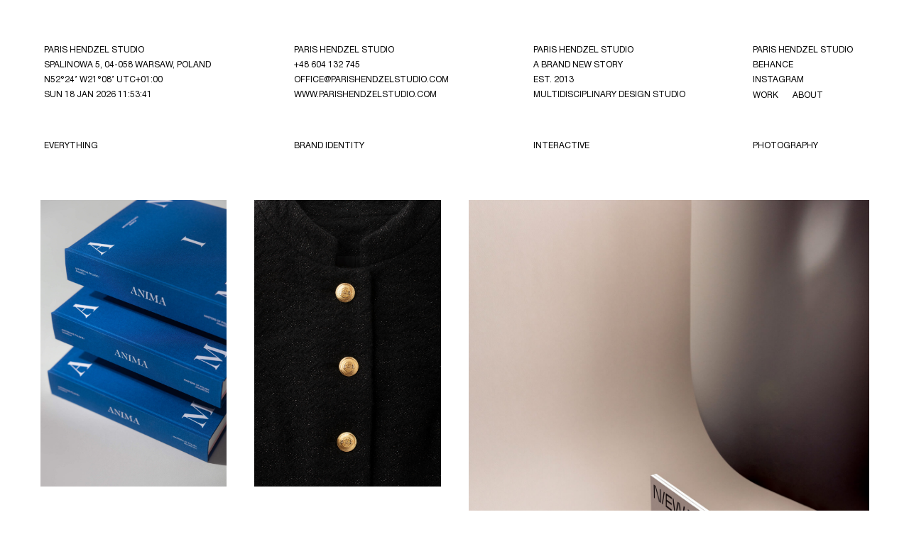

--- FILE ---
content_type: text/html; charset=UTF-8
request_url: https://parishendzelstudio.com/
body_size: 12324
content:
<!-- This page is cached by the Hummingbird Performance plugin v2.7.0 - https://wordpress.org/plugins/hummingbird-performance/. --><!doctype html>
<html lang="en-US">

<head>
    <meta charset="UTF-8">
    <meta name="viewport" content="width=device-width, initial-scale=1">
    <link rel="profile" href="https://gmpg.org/xfn/11">

    <style>
        .overlay-loader.active {
            position: fixed;
            height: 100vh;
            top: 0;
            left: 0;
            width: 100%;
            background: #ffffff;
            opacity: 1;
            z-index: 99999999;
            animation: fadeIn 500ms forwards;
            animation-delay: 1000ms;
        }

        @keyframes fadeIn {
            0% {
                opacity: 1;
            }

            100% {
                opacity: 0;
            }
        }
    </style>

    <script>
        // Header clock
        function ready(fn) {
            if (document.readyState != 'loading') {
                fn();
            } else {
                document.addEventListener('DOMContentLoaded', fn);
            }
        }

        function formatDate(inputDate) {
            const months = [
                'Jan',
                'Feb',
                'Mar',
                'Apr',
                'May',
                'Jun',
                'Jul',
                'Aug',
                'Sep',
                'Oct',
                'Nov',
                'Dec'
            ];
            const days = [
                'Sun',
                'Mon',
                'Tue',
                'Wed',
                'Thu',
                'Fri',
                'Sat'
            ];

            const year = inputDate.getFullYear();
            const date = inputDate.getDate();
            const monthIndex = inputDate.getMonth();
            const monthName = months[monthIndex];
            const dayIndex = inputDate.getDay();
            const dayName = days[dayIndex];
            const hours = inputDate.getHours();
            const minutes = inputDate.getMinutes();
            const seconds = inputDate.getSeconds();

            return `${dayName} ${date} ${monthName} ${year} ${hours}:${minutes > 9 ? minutes : '0' + minutes}:${seconds > 9 ? seconds : '0' + seconds}`.toUpperCase();
        }

        function headerClock() {
            const clockTextEl = document.querySelector('#clock-text');

            clockTextEl.textContent = formatDate(new Date());
        }


        ready(function() {
            headerClock();

            setInterval(headerClock, 500);
        });
    </script>

    <title>PARIS HENDZEL STUDIO</title>

<!-- This site is optimized with the Yoast SEO plugin v12.7.1 - https://yoast.com/wordpress/plugins/seo/ -->
<meta name="description" content="A BRAND NEW STORY, MULTIDISCIPLINARY DESIGN STUDIO"/>
<meta name="robots" content="max-snippet:-1, max-image-preview:large, max-video-preview:-1"/>
<link rel="canonical" href="https://parishendzelstudio.com/" />
<meta property="og:locale" content="en_US" />
<meta property="og:type" content="website" />
<meta property="og:title" content="PARIS HENDZEL STUDIO" />
<meta property="og:description" content="A BRAND NEW STORY, MULTIDISCIPLINARY DESIGN STUDIO" />
<meta property="og:url" content="https://parishendzelstudio.com/" />
<meta property="og:site_name" content="PARIS HENDZEL STUDIO" />
<meta name="twitter:card" content="summary_large_image" />
<meta name="twitter:description" content="A BRAND NEW STORY, MULTIDISCIPLINARY DESIGN STUDIO" />
<meta name="twitter:title" content="PARIS HENDZEL STUDIO" />
<script type='application/ld+json' class='yoast-schema-graph yoast-schema-graph--main'>{"@context":"https://schema.org","@graph":[{"@type":"WebSite","@id":"https://parishendzelstudio.com/#website","url":"https://parishendzelstudio.com/","name":"PARIS HENDZEL STUDIO","potentialAction":{"@type":"SearchAction","target":"https://parishendzelstudio.com/?s={search_term_string}","query-input":"required name=search_term_string"}},{"@type":"WebPage","@id":"https://parishendzelstudio.com/#webpage","url":"https://parishendzelstudio.com/","inLanguage":"en-US","name":"PARIS HENDZEL STUDIO","isPartOf":{"@id":"https://parishendzelstudio.com/#website"},"datePublished":"2018-09-10T19:41:24+00:00","dateModified":"2020-11-11T16:25:18+00:00","description":"A BRAND NEW STORY, MULTIDISCIPLINARY DESIGN STUDIO"}]}</script>
<!-- / Yoast SEO plugin. -->

<link rel='dns-prefetch' href='//www.googletagmanager.com' />
<link rel='dns-prefetch' href='//s.w.org' />
<link rel='stylesheet' id='wp-block-library-css'  href='https://parishendzelstudio.com/wp-includes/css/dist/block-library/style.min.css?ver=5.5.15' type='text/css' media='all' />
<link rel='stylesheet' id='css-gridstack-css'  href='https://parishendzelstudio.com/wp-content/plugins/grid-builder/assets/lib/gridstack/gridstack.css?ver=5.5.15' type='text/css' media='all' />
<link rel='stylesheet' id='css-gridstack-extra-css'  href='https://parishendzelstudio.com/wp-content/plugins/grid-builder/assets/lib/gridstack/gridstack-extra.css?ver=5.5.15' type='text/css' media='all' />
<link rel='stylesheet' id='paris-hendzel-studio-style-css'  href='https://parishendzelstudio.com/wp-content/themes/paris-hendzel-studio/style.css?ver=5.5.15' type='text/css' media='all' />
<link rel='stylesheet' id='paris-hendzel-studio-main-style-css'  href='https://parishendzelstudio.com/wp-content/themes/paris-hendzel-studio/assets/css/main.min.css?ver=2.1.2' type='text/css' media='all' />
<link rel='stylesheet' id='newsletter-css'  href='https://parishendzelstudio.com/wp-content/plugins/newsletter/style.css?ver=6.8.7' type='text/css' media='all' />
<script type='text/javascript' src='https://parishendzelstudio.com/wp-includes/js/jquery/jquery.js?ver=1.12.4-wp' id='jquery-core-js'></script>
<script type='text/javascript' src='https://www.googletagmanager.com/gtag/js?id=UA-187127224-1' id='google_gtagjs-js' async></script>
<script type='text/javascript' id='google_gtagjs-js-after'>
window.dataLayer = window.dataLayer || [];function gtag(){dataLayer.push(arguments);}
gtag('js', new Date());
gtag('set', 'developer_id.dZTNiMT', true);
gtag('config', 'UA-187127224-1', {"anonymize_ip":true} );
</script>

		<!-- GA Google Analytics @ https://m0n.co/ga -->
		<script>
			(function(i,s,o,g,r,a,m){i['GoogleAnalyticsObject']=r;i[r]=i[r]||function(){
			(i[r].q=i[r].q||[]).push(arguments)},i[r].l=1*new Date();a=s.createElement(o),
			m=s.getElementsByTagName(o)[0];a.async=1;a.src=g;m.parentNode.insertBefore(a,m)
			})(window,document,'script','https://www.google-analytics.com/analytics.js','ga');
			ga('create', 'UA-155083259-1', 'auto');
			ga('send', 'pageview');
		</script>

	<meta name="generator" content="Site Kit by Google 1.23.0" /><link rel="apple-touch-icon" sizes="180x180" href="/wp-content/uploads/fbrfg/apple-touch-icon.png">
<link rel="icon" type="image/png" sizes="32x32" href="/wp-content/uploads/fbrfg/favicon-32x32.png">
<link rel="icon" type="image/png" sizes="16x16" href="/wp-content/uploads/fbrfg/favicon-16x16.png">
<link rel="manifest" href="/wp-content/uploads/fbrfg/site.webmanifest">
<link rel="mask-icon" href="/wp-content/uploads/fbrfg/safari-pinned-tab.svg" color="#646464">
<link rel="shortcut icon" href="/wp-content/uploads/fbrfg/favicon.ico">
<meta name="msapplication-TileColor" content="#b91d47">
<meta name="msapplication-config" content="/wp-content/uploads/fbrfg/browserconfig.xml">
<meta name="theme-color" content="#ffffff"><style type="text/css">.recentcomments a{display:inline !important;padding:0 !important;margin:0 !important;}</style>		<!-- Facebook Pixel Code -->
		<script>
			var aepc_pixel = {"pixel_id":"309727653806676","user":{},"enable_advanced_events":"yes","fire_delay":"0"},
				aepc_pixel_args = [],
				aepc_extend_args = function( args ) {
					if ( typeof args === 'undefined' ) {
						args = {};
					}

					for(var key in aepc_pixel_args)
						args[key] = aepc_pixel_args[key];

					return args;
				};

			// Extend args
			if ( 'yes' === aepc_pixel.enable_advanced_events ) {
				aepc_pixel_args.userAgent = navigator.userAgent;
				aepc_pixel_args.language = navigator.language;

				if ( document.referrer.indexOf( document.domain ) < 0 ) {
					aepc_pixel_args.referrer = document.referrer;
				}
			}
		</script>
		<script>
						!function(f,b,e,v,n,t,s){if(f.fbq)return;n=f.fbq=function(){n.callMethod?
				n.callMethod.apply(n,arguments):n.queue.push(arguments)};if(!f._fbq)f._fbq=n;
				n.push=n;n.loaded=!0;n.version='2.0';n.agent='dvpixelcaffeinewordpress';n.queue=[];t=b.createElement(e);t.async=!0;
				t.src=v;s=b.getElementsByTagName(e)[0];s.parentNode.insertBefore(t,s)}(window,
				document,'script','https://connect.facebook.net/en_US/fbevents.js');
			
						fbq('init', aepc_pixel.pixel_id, aepc_pixel.user);

						setTimeout( function() {
				fbq('track', "PageView", aepc_pixel_args);
			}, aepc_pixel.fire_delay * 1000 );
					</script>
				<noscript><img height="1" width="1" style="display:none"
		               src="https://www.facebook.com/tr?id=309727653806676&ev=PageView&noscript=1"
			/></noscript>
				<!-- End Facebook Pixel Code -->
		    <!-- Google Tag Manager -->
    <script>
        (function(w, d, s, l, i) {
            w[l] = w[l] || [];
            w[l].push({
                'gtm.start': new Date().getTime(),
                event: 'gtm.js'
            });
            var f = d.getElementsByTagName(s)[0],
                j = d.createElement(s),
                dl = l != 'dataLayer' ? '&l=' + l : '';
            j.async = true;
            j.src =
                'https://www.googletagmanager.com/gtm.js?id=' + i + dl;
            f.parentNode.insertBefore(j, f);
        })(window, document, 'script', 'dataLayer', 'GTM-PM7DKQK');
    </script>
    <!-- End Google Tag Manager -->
</head>

<body class="home page-template page-template-template-home page-template-template-home-php page page-id-5" data-barba="wrapper">
    <div class="overlay-loader active"></div>

    <div id="page" class="site">
        <div class="header__active-height"></div>
        <header id="masthead" class="header">
            <div class="header__container">
                <div class="header__row">
                    <div class="header__column header__column-height">
                        <p class="txt-default txt-default__uppercase">
                            <a class="hover" href="https://parishendzelstudio.com">PARIS HENDZEL STUDIO</a><br />
                            <a target="_blank" class="hover mail" href="https://goo.gl/maps/thEBreTo3aqmJyXq6">SPALINOWA 5, 04-058 WARSAW, POLAND</a><br />
                            <a target="_blank" class="hover mail" href="https://goo.gl/maps/thEBreTo3aqmJyXq6">N52&deg;24’ W21&deg;08’ UTC+01:00</a>
                            <span style="display: flex;" id="clock-text"></span>
                        </p>
                    </div>
                    <div class="header__column header__column-height">
                        <p class="txt-default txt-default__uppercase">
                            <a class="hover" href="https://parishendzelstudio.com">PARIS HENDZEL STUDIO</a><br />
                            <a class="hover mail" href="tel:+48 604 132 745" class="txt-default__block">+48 604 132 745</a><br />
                            <a href="mailto:office@parishendzelstudio.com" class="hover mail">office@PARISHENDZELSTUDIO.com</a><br />
                            <a class="hover" href="https://WWW.PARISHENDZELSTUDIO.COM">WWW.PARISHENDZELSTUDIO.COM</a>
                        </p>
                    </div>
                    <div class="header__column header__column-height">
                        <p class="txt-default txt-default__uppercase">
                            <a class="hover" href="https://parishendzelstudio.com">PARIS HENDZEL STUDIO</a><br />
                            <span>a brand new story</span><br />
                            <span>EST. 2013</span><br />
                            <span>multidisciplinary design studio</span>
                        </p>
                    </div>
                    <div class="header__column header__column-height">
                        <p class="txt-default txt-default__uppercase">
                            <a class="hover" href="https://parishendzelstudio.com">PARIS HENDZEL STUDIO</a><br />
                            <a target="_blank" class="hover mail" href="https://www.behance.net/parishendzelstudio/" class="txt-default__block">behance</a><br />
                            <a target="_blank" class="hover mail" href="https://www.instagram.com/parishendzelstudio/" class="txt-default__block" style="margin-bottom: 0;">instagram</a><br />
                            <span class="link txt-default txt-default__uppercase">
                                <ul id="menu-main-menu" class="menu-wp txt-default txt-default__uppercase"><li id="menu-item-2252" class="menu-item menu-item-type-post_type menu-item-object-page menu-item-home current-menu-item page_item page-item-5 current_page_item menu-item-2252"><a href="https://parishendzelstudio.com/" aria-current="page">WORK</a></li>
<li id="menu-item-2229" class="menu-item menu-item-type-post_type menu-item-object-page menu-item-privacy-policy menu-item-2229"><a href="https://parishendzelstudio.com/about/">ABOUT</a></li>
</ul>                            </span>
                        </p>
                    </div>
                    <div class="header__column-mobile">
                        <p class="txt-default txt-default__uppercase">
                            <a class="hover" href="https://parishendzelstudio.com">PARIS HENDZEL STUDIO</a><br />
                            <a target="_blank" class="hover mail" href="https://goo.gl/maps/thEBreTo3aqmJyXq6">BRUKSELSKA 4, 03-973 WARSAW, POLAND</a><br />
                            <a class="hover mail" href="mailto:office@parishendzelstudio.com">OFFICE@PARISHENDZELSTUDIO.COM</a> <br />
                            <a class="hover mail" href="tel:+48 604 132 745" style="display: flex;">+48 604 132 745</a>
                        </p>
                    </div>
                </div>
                <nav class="header__nav">
                    <ul class="header__nav-menu">
                        <li class="header__nav-mobile">
                            <a href="https://parishendzelstudio.com" class="txt-default txt-default__uppercase txt-default txt-default__uppercase__size12 txt-default txt-default__uppercase__uppercase">work</a>
                        </li>
                        <li class="header__nav-mobile">
                            <a href="https://parishendzelstudio.com/about/" class="txt-default txt-default__uppercase txt-default txt-default__uppercase__size12 txt-default txt-default__uppercase__uppercase">about us</a>
                        </li>
                        <li>
                            <a href="https://parishendzelstudio.com/category/everything/" class="txt-default txt-default__uppercase txt-default txt-default__uppercase__size12 txt-default txt-default__uppercase__uppercase">everything</a></li>
                        <li>
                            <a href="https://parishendzelstudio.com/category/brand-identity/" class="txt-default txt-default__uppercase txt-default txt-default__uppercase__size12 txt-default txt-default__uppercase__uppercase">Brand identity</a>
                        </li>
                        <li>
                            <a href="https://parishendzelstudio.com/category/interactive/" class="txt-default txt-default__uppercase txt-default txt-default__uppercase__size12 txt-default txt-default__uppercase__uppercase">interactive</a>
                        </li>
                        <li>
                            <a href="https://parishendzelstudio.com/category/photography/" class="txt-default txt-default__uppercase txt-default txt-default__uppercase__size12 txt-default txt-default__uppercase__uppercase">photography</a>
                        </li>
                    </ul>
                </nav>
            </div>
        </header>

        <main id="content" class="site-content" data-barba="container"><section class="home-grid-gallery">
    <div class="r-wrap r-wrap--grid">
        <div class="s-grid-builder-wrap">
            <div class="s-grid-builder grid-stack">

            <!-- Gallery Loop -->
                            
                
<div class="
  s-grid-builder_item
  grid-stack-item
  grid-box
  " data-post-id="3036" data-gs-height="4" data-gs-width="3" data-gs-y="0"  data-gs-x="3"  >
  <!--    grid-stack-item_active-->
  <div class="grid-stack-item-content" style="
    background: url(https://parishendzelstudio.com/wp-content/uploads/2024/04/Elena_detail-scaled.jpg) center center/cover;
  "></div>
  <a href="https://parishendzelstudio.com/project/gallello/" class="box-category">
    <img src="https://parishendzelstudio.com/wp-content/uploads/2024/04/Elena_detail-scaled.jpg" alt="">
  </a>


  <div class="s-grid-builder_item_hvr">
    <p class="txt-default" style="text-align: left;">
      <span class="title-text">
        GALLELLO ATELIER</span>
      <br />
      <span class="title-text" style="padding-top: 10px; width: 100%; display: block; flex-basis: 100%;">
        art direction, brand identity, web design </span>
    </p>


    <a href="https://parishendzelstudio.com/project/gallello/"></a>
  </div>

  <div class="s-grid-builder_item_mbl m-hide">
    <a href="https://parishendzelstudio.com/project/gallello/">
      <div class="img-wrap">
        <img width="1707" height="2560" src="https://parishendzelstudio.com/wp-content/uploads/2024/04/Elena_detail-scaled.jpg" class="main-image wp-post-image" alt="" loading="lazy" srcset="https://parishendzelstudio.com/wp-content/uploads/2024/04/Elena_detail-scaled.jpg 1707w, https://parishendzelstudio.com/wp-content/uploads/2024/04/Elena_detail-200x300.jpg 200w, https://parishendzelstudio.com/wp-content/uploads/2024/04/Elena_detail-683x1024.jpg 683w, https://parishendzelstudio.com/wp-content/uploads/2024/04/Elena_detail-768x1152.jpg 768w, https://parishendzelstudio.com/wp-content/uploads/2024/04/Elena_detail-1024x1536.jpg 1024w, https://parishendzelstudio.com/wp-content/uploads/2024/04/Elena_detail-1365x2048.jpg 1365w" sizes="(max-width: 1707px) 100vw, 1707px" />              </div>
    </a>
  </div>
</div>
                
                
<div class="
  s-grid-builder_item
  grid-stack-item
  grid-box
  " data-post-id="3076" data-gs-height="4" data-gs-width="3" data-gs-y="4"  data-gs-x="0"  >
  <!--    grid-stack-item_active-->
  <div class="grid-stack-item-content" style="
    background: url(https://parishendzelstudio.com/wp-content/uploads/2024/05/sanna.gif) center center/cover;
  "></div>
  <a href="https://parishendzelstudio.com/project/sanna-1972/" class="box-category">
    <img src="https://parishendzelstudio.com/wp-content/uploads/2024/05/sanna.gif" alt="">
  </a>


  <div class="s-grid-builder_item_hvr">
    <p class="txt-default" style="text-align: left;">
      <span class="title-text">
        SANNA 1972</span>
      <br />
      <span class="title-text" style="padding-top: 10px; width: 100%; display: block; flex-basis: 100%;">
        art direction, brand identity, web design, photography, packaging</span>
    </p>


    <a href="https://parishendzelstudio.com/project/sanna-1972/"></a>
  </div>

  <div class="s-grid-builder_item_mbl m-hide">
    <a href="https://parishendzelstudio.com/project/sanna-1972/">
      <div class="img-wrap">
        <img width="600" height="900" src="https://parishendzelstudio.com/wp-content/uploads/2024/05/sanna.gif" class="main-image wp-post-image" alt="" loading="lazy" />              </div>
    </a>
  </div>
</div>
                
                
<div class="
  s-grid-builder_item
  grid-stack-item
  grid-box
  " data-post-id="3116" data-gs-height="4" data-gs-width="3" data-gs-y="0"  data-gs-x="0"  >
  <!--    grid-stack-item_active-->
  <div class="grid-stack-item-content" style="
    background: url(https://parishendzelstudio.com/wp-content/uploads/2025/04/ST1A7688-scaled.jpg) center center/cover;
  "></div>
  <a href="https://parishendzelstudio.com/project/anima/" class="box-category">
    <img src="https://parishendzelstudio.com/wp-content/uploads/2025/04/ST1A7688-scaled.jpg" alt="">
  </a>


  <div class="s-grid-builder_item_hvr">
    <p class="txt-default" style="text-align: left;">
      <span class="title-text">
        ANIMA</span>
      <br />
      <span class="title-text" style="padding-top: 10px; width: 100%; display: block; flex-basis: 100%;">
        print</span>
    </p>


    <a href="https://parishendzelstudio.com/project/anima/"></a>
  </div>

  <div class="s-grid-builder_item_mbl m-hide">
    <a href="https://parishendzelstudio.com/project/anima/">
      <div class="img-wrap">
        <img width="1707" height="2560" src="https://parishendzelstudio.com/wp-content/uploads/2025/04/ST1A7688-scaled.jpg" class="main-image wp-post-image" alt="" loading="lazy" srcset="https://parishendzelstudio.com/wp-content/uploads/2025/04/ST1A7688-scaled.jpg 1707w, https://parishendzelstudio.com/wp-content/uploads/2025/04/ST1A7688-200x300.jpg 200w, https://parishendzelstudio.com/wp-content/uploads/2025/04/ST1A7688-683x1024.jpg 683w, https://parishendzelstudio.com/wp-content/uploads/2025/04/ST1A7688-768x1152.jpg 768w, https://parishendzelstudio.com/wp-content/uploads/2025/04/ST1A7688-1024x1536.jpg 1024w, https://parishendzelstudio.com/wp-content/uploads/2025/04/ST1A7688-1365x2048.jpg 1365w" sizes="(max-width: 1707px) 100vw, 1707px" />              </div>
    </a>
  </div>
</div>
                
                
<div class="
  s-grid-builder_item
  grid-stack-item
  grid-box
  " data-post-id="3029" data-gs-height="8" data-gs-width="6" data-gs-y="0"  data-gs-x="6"  >
  <!--    grid-stack-item_active-->
  <div class="grid-stack-item-content" style="
    background: url(https://parishendzelstudio.com/wp-content/uploads/2024/04/niewada-7.jpg) center center/cover;
  "></div>
  <a href="https://parishendzelstudio.com/project/niewada/" class="box-category">
    <img src="https://parishendzelstudio.com/wp-content/uploads/2024/04/niewada-7.jpg" alt="">
  </a>


  <div class="s-grid-builder_item_hvr">
    <p class="txt-default" style="text-align: left;">
      <span class="title-text">
        Niewada Clinic</span>
      <br />
      <span class="title-text" style="padding-top: 10px; width: 100%; display: block; flex-basis: 100%;">
        brand identity, interior design, interactive</span>
    </p>


    <a href="https://parishendzelstudio.com/project/niewada/"></a>
  </div>

  <div class="s-grid-builder_item_mbl m-hide">
    <a href="https://parishendzelstudio.com/project/niewada/">
      <div class="img-wrap">
        <img width="1216" height="1824" src="https://parishendzelstudio.com/wp-content/uploads/2024/04/niewada-7.jpg" class="main-image wp-post-image" alt="" loading="lazy" srcset="https://parishendzelstudio.com/wp-content/uploads/2024/04/niewada-7.jpg 1216w, https://parishendzelstudio.com/wp-content/uploads/2024/04/niewada-7-200x300.jpg 200w, https://parishendzelstudio.com/wp-content/uploads/2024/04/niewada-7-683x1024.jpg 683w, https://parishendzelstudio.com/wp-content/uploads/2024/04/niewada-7-768x1152.jpg 768w, https://parishendzelstudio.com/wp-content/uploads/2024/04/niewada-7-1024x1536.jpg 1024w" sizes="(max-width: 1216px) 100vw, 1216px" />              </div>
    </a>
  </div>
</div>
                
                
<div class="
  s-grid-builder_item
  grid-stack-item
  grid-box
  " data-post-id="3017" data-gs-height="4" data-gs-width="6" data-gs-y="12"  data-gs-x="6"  >
  <!--    grid-stack-item_active-->
  <div class="grid-stack-item-content" style="
    background: url(https://parishendzelstudio.com/wp-content/uploads/2023/11/Eschel_studio-8-scaled.jpg) center center/cover;
  "></div>
  <a href="https://parishendzelstudio.com/project/eschel-studio/" class="box-category">
    <img src="https://parishendzelstudio.com/wp-content/uploads/2023/11/Eschel_studio-8-scaled.jpg" alt="">
  </a>


  <div class="s-grid-builder_item_hvr">
    <p class="txt-default" style="text-align: left;">
      <span class="title-text">
        ESCHEL STUDIO</span>
      <br />
      <span class="title-text" style="padding-top: 10px; width: 100%; display: block; flex-basis: 100%;">
        brand identity, naming, packaging</span>
    </p>


    <a href="https://parishendzelstudio.com/project/eschel-studio/"></a>
  </div>

  <div class="s-grid-builder_item_mbl m-hide">
    <a href="https://parishendzelstudio.com/project/eschel-studio/">
      <div class="img-wrap">
        <img width="2560" height="1709" src="https://parishendzelstudio.com/wp-content/uploads/2023/11/Eschel_studio-8-scaled.jpg" class="main-image wp-post-image" alt="" loading="lazy" srcset="https://parishendzelstudio.com/wp-content/uploads/2023/11/Eschel_studio-8-scaled.jpg 2560w, https://parishendzelstudio.com/wp-content/uploads/2023/11/Eschel_studio-8-300x200.jpg 300w, https://parishendzelstudio.com/wp-content/uploads/2023/11/Eschel_studio-8-1024x684.jpg 1024w, https://parishendzelstudio.com/wp-content/uploads/2023/11/Eschel_studio-8-768x513.jpg 768w, https://parishendzelstudio.com/wp-content/uploads/2023/11/Eschel_studio-8-1536x1025.jpg 1536w" sizes="(max-width: 2560px) 100vw, 2560px" />              </div>
    </a>
  </div>
</div>
                
                
<div class="
  s-grid-builder_item
  grid-stack-item
  grid-box
  s-grid-builder_item--disable-links" data-post-id="3009" data-gs-height="4" data-gs-width="6" data-gs-y="12"  data-gs-x="0"  >
  <!--    grid-stack-item_active-->
  <div class="grid-stack-item-content" style="
    background: url(https://parishendzelstudio.com/wp-content/uploads/2023/10/Beelight_cover_s-e1697803189487.jpg) center center/cover;
  "></div>
  <a href="https://parishendzelstudio.com/project/beelight/" class="box-category">
    <img src="https://parishendzelstudio.com/wp-content/uploads/2023/10/Beelight_cover_s-e1697803189487.jpg" alt="">
  </a>


  <div class="s-grid-builder_item_hvr">
    <p class="txt-default" style="text-align: left;">
      <span class="title-text">
        BeeLight</span>
      <br />
      <span class="title-text" style="padding-top: 10px; width: 100%; display: block; flex-basis: 100%;">
        Baranding, packaging and photography</span>
    </p>


    <a href="https://parishendzelstudio.com/project/beelight/"></a>
  </div>

  <div class="s-grid-builder_item_mbl m-hide">
    <a href="https://parishendzelstudio.com/project/beelight/">
      <div class="img-wrap">
        <img width="1593" height="1291" src="https://parishendzelstudio.com/wp-content/uploads/2023/10/Beelight_cover_s-e1697803189487.jpg" class="main-image wp-post-image" alt="" loading="lazy" srcset="https://parishendzelstudio.com/wp-content/uploads/2023/10/Beelight_cover_s-e1697803189487.jpg 1593w, https://parishendzelstudio.com/wp-content/uploads/2023/10/Beelight_cover_s-e1697803189487-300x243.jpg 300w, https://parishendzelstudio.com/wp-content/uploads/2023/10/Beelight_cover_s-e1697803189487-1024x830.jpg 1024w, https://parishendzelstudio.com/wp-content/uploads/2023/10/Beelight_cover_s-e1697803189487-768x622.jpg 768w, https://parishendzelstudio.com/wp-content/uploads/2023/10/Beelight_cover_s-e1697803189487-1536x1245.jpg 1536w" sizes="(max-width: 1593px) 100vw, 1593px" />              </div>
    </a>
  </div>
</div>
                
                
<div class="
  s-grid-builder_item
  grid-stack-item
  grid-box
  " data-post-id="3006" data-gs-height="4" data-gs-width="3" data-gs-y="20"  data-gs-x="0"  >
  <!--    grid-stack-item_active-->
  <div class="grid-stack-item-content" style="
    background: url(https://parishendzelstudio.com/wp-content/uploads/2023/10/DSC9375-scaled.jpg) center center/cover;
  "></div>
  <a href="https://parishendzelstudio.com/project/atlanta96/" class="box-category">
    <img src="https://parishendzelstudio.com/wp-content/uploads/2023/10/DSC9375-scaled.jpg" alt="">
  </a>


  <div class="s-grid-builder_item_hvr">
    <p class="txt-default" style="text-align: left;">
      <span class="title-text">
        ATLANTA'96 // Mateusz Kusznierewicz</span>
      <br />
      <span class="title-text" style="padding-top: 10px; width: 100%; display: block; flex-basis: 100%;">
        Clothing design, Brand identity, Packaging</span>
    </p>


    <a href="https://parishendzelstudio.com/project/atlanta96/"></a>
  </div>

  <div class="s-grid-builder_item_mbl m-hide">
    <a href="https://parishendzelstudio.com/project/atlanta96/">
      <div class="img-wrap">
        <img width="2560" height="1709" src="https://parishendzelstudio.com/wp-content/uploads/2023/10/DSC9375-scaled.jpg" class="main-image wp-post-image" alt="" loading="lazy" srcset="https://parishendzelstudio.com/wp-content/uploads/2023/10/DSC9375-scaled.jpg 2560w, https://parishendzelstudio.com/wp-content/uploads/2023/10/DSC9375-300x200.jpg 300w, https://parishendzelstudio.com/wp-content/uploads/2023/10/DSC9375-1024x684.jpg 1024w, https://parishendzelstudio.com/wp-content/uploads/2023/10/DSC9375-768x513.jpg 768w, https://parishendzelstudio.com/wp-content/uploads/2023/10/DSC9375-1536x1026.jpg 1536w, https://parishendzelstudio.com/wp-content/uploads/2023/10/DSC9375-2048x1367.jpg 2048w" sizes="(max-width: 2560px) 100vw, 2560px" />              </div>
    </a>
  </div>
</div>
                
                
<div class="
  s-grid-builder_item
  grid-stack-item
  grid-box
  " data-post-id="2984" data-gs-height="4" data-gs-width="3" data-gs-y="8"  data-gs-x="6"  >
  <!--    grid-stack-item_active-->
  <div class="grid-stack-item-content" style="
    background: url(https://parishendzelstudio.com/wp-content/uploads/2023/10/Hhuumm_M.Surovy_01-copy.jpg) center center/cover;
  "></div>
  <a href="https://parishendzelstudio.com/project/hhuumm-kadzidla/" class="box-category">
    <img src="https://parishendzelstudio.com/wp-content/uploads/2023/10/Hhuumm_M.Surovy_01-copy.jpg" alt="">
  </a>


  <div class="s-grid-builder_item_hvr">
    <p class="txt-default" style="text-align: left;">
      <span class="title-text">
        HHUUMM. Incense.</span>
      <br />
      <span class="title-text" style="padding-top: 10px; width: 100%; display: block; flex-basis: 100%;">
        Packaging & Still photography</span>
    </p>


    <a href="https://parishendzelstudio.com/project/hhuumm-kadzidla/"></a>
  </div>

  <div class="s-grid-builder_item_mbl m-hide">
    <a href="https://parishendzelstudio.com/project/hhuumm-kadzidla/">
      <div class="img-wrap">
        <img width="1822" height="2239" src="https://parishendzelstudio.com/wp-content/uploads/2023/10/Hhuumm_M.Surovy_01-copy.jpg" class="main-image wp-post-image" alt="" loading="lazy" srcset="https://parishendzelstudio.com/wp-content/uploads/2023/10/Hhuumm_M.Surovy_01-copy.jpg 1822w, https://parishendzelstudio.com/wp-content/uploads/2023/10/Hhuumm_M.Surovy_01-copy-244x300.jpg 244w, https://parishendzelstudio.com/wp-content/uploads/2023/10/Hhuumm_M.Surovy_01-copy-833x1024.jpg 833w, https://parishendzelstudio.com/wp-content/uploads/2023/10/Hhuumm_M.Surovy_01-copy-768x944.jpg 768w, https://parishendzelstudio.com/wp-content/uploads/2023/10/Hhuumm_M.Surovy_01-copy-1250x1536.jpg 1250w, https://parishendzelstudio.com/wp-content/uploads/2023/10/Hhuumm_M.Surovy_01-copy-1667x2048.jpg 1667w" sizes="(max-width: 1822px) 100vw, 1822px" />              </div>
    </a>
  </div>
</div>
                
                
<div class="
  s-grid-builder_item
  grid-stack-item
  grid-box
  " data-post-id="2966" data-gs-height="4" data-gs-width="3" data-gs-y="8"  data-gs-x="0"  >
  <!--    grid-stack-item_active-->
  <div class="grid-stack-item-content" style="
    background: url(https://parishendzelstudio.com/wp-content/uploads/2023/08/Paris-Hendze_1.jpg) center center/cover;
  "></div>
  <a href="https://parishendzelstudio.com/project/paris-hendzel-ss23/" class="box-category">
    <img src="https://parishendzelstudio.com/wp-content/uploads/2023/08/Paris-Hendze_1.jpg" alt="">
  </a>


  <div class="s-grid-builder_item_hvr">
    <p class="txt-default" style="text-align: left;">
      <span class="title-text">
        Paris Hendzel, SS23</span>
      <br />
      <span class="title-text" style="padding-top: 10px; width: 100%; display: block; flex-basis: 100%;">
        photo campaign </span>
    </p>


    <a href="https://parishendzelstudio.com/project/paris-hendzel-ss23/"></a>
  </div>

  <div class="s-grid-builder_item_mbl m-hide">
    <a href="https://parishendzelstudio.com/project/paris-hendzel-ss23/">
      <div class="img-wrap">
        <img width="1016" height="1342" src="https://parishendzelstudio.com/wp-content/uploads/2023/08/Paris-Hendze_1.jpg" class="main-image wp-post-image" alt="" loading="lazy" srcset="https://parishendzelstudio.com/wp-content/uploads/2023/08/Paris-Hendze_1.jpg 1016w, https://parishendzelstudio.com/wp-content/uploads/2023/08/Paris-Hendze_1-227x300.jpg 227w, https://parishendzelstudio.com/wp-content/uploads/2023/08/Paris-Hendze_1-775x1024.jpg 775w, https://parishendzelstudio.com/wp-content/uploads/2023/08/Paris-Hendze_1-768x1014.jpg 768w" sizes="(max-width: 1016px) 100vw, 1016px" />              </div>
    </a>
  </div>
</div>
                
                
<div class="
  s-grid-builder_item
  grid-stack-item
  grid-box
  " data-post-id="2946" data-gs-height="4" data-gs-width="6" data-gs-y="24"  data-gs-x="6"  >
  <!--    grid-stack-item_active-->
  <div class="grid-stack-item-content" style="
    background: url(https://parishendzelstudio.com/wp-content/uploads/2023/04/Verte_1.jpg) center center/cover;
  "></div>
  <a href="https://parishendzelstudio.com/project/verte/" class="box-category">
    <img src="https://parishendzelstudio.com/wp-content/uploads/2023/04/Verte_1.jpg" alt="">
  </a>


  <div class="s-grid-builder_item_hvr">
    <p class="txt-default" style="text-align: left;">
      <span class="title-text">
        HOTEL VERTE</span>
      <br />
      <span class="title-text" style="padding-top: 10px; width: 100%; display: block; flex-basis: 100%;">
        Interactive</span>
    </p>


    <a href="https://parishendzelstudio.com/project/verte/"></a>
  </div>

  <div class="s-grid-builder_item_mbl m-hide">
    <a href="https://parishendzelstudio.com/project/verte/">
      <div class="img-wrap">
        <img width="2559" height="1702" src="https://parishendzelstudio.com/wp-content/uploads/2023/04/Verte_1.jpg" class="main-image wp-post-image" alt="" loading="lazy" srcset="https://parishendzelstudio.com/wp-content/uploads/2023/04/Verte_1.jpg 2559w, https://parishendzelstudio.com/wp-content/uploads/2023/04/Verte_1-300x200.jpg 300w, https://parishendzelstudio.com/wp-content/uploads/2023/04/Verte_1-1024x681.jpg 1024w, https://parishendzelstudio.com/wp-content/uploads/2023/04/Verte_1-768x511.jpg 768w, https://parishendzelstudio.com/wp-content/uploads/2023/04/Verte_1-1536x1022.jpg 1536w, https://parishendzelstudio.com/wp-content/uploads/2023/04/Verte_1-2048x1362.jpg 2048w" sizes="(max-width: 2559px) 100vw, 2559px" />              </div>
    </a>
  </div>
</div>
                
                
<div class="
  s-grid-builder_item
  grid-stack-item
  grid-box
  " data-post-id="2922" data-gs-height="4" data-gs-width="3" data-gs-y="8"  data-gs-x="3"  >
  <!--    grid-stack-item_active-->
  <div class="grid-stack-item-content" style="
    background: url(https://parishendzelstudio.com/wp-content/uploads/2022/11/saint-eternite-6-scaled.jpg) center center/cover;
  "></div>
  <a href="https://parishendzelstudio.com/project/saint-eternite/" class="box-category">
    <img src="https://parishendzelstudio.com/wp-content/uploads/2022/11/saint-eternite-6-scaled.jpg" alt="">
  </a>


  <div class="s-grid-builder_item_hvr">
    <p class="txt-default" style="text-align: left;">
      <span class="title-text">
        SAINT ÉTERNITÉ</span>
      <br />
      <span class="title-text" style="padding-top: 10px; width: 100%; display: block; flex-basis: 100%;">
        brand identity, naming, packaging</span>
    </p>


    <a href="https://parishendzelstudio.com/project/saint-eternite/"></a>
  </div>

  <div class="s-grid-builder_item_mbl m-hide">
    <a href="https://parishendzelstudio.com/project/saint-eternite/">
      <div class="img-wrap">
        <img width="1709" height="2560" src="https://parishendzelstudio.com/wp-content/uploads/2022/11/saint-eternite-6-scaled.jpg" class="main-image wp-post-image" alt="" loading="lazy" srcset="https://parishendzelstudio.com/wp-content/uploads/2022/11/saint-eternite-6-scaled.jpg 1709w, https://parishendzelstudio.com/wp-content/uploads/2022/11/saint-eternite-6-200x300.jpg 200w, https://parishendzelstudio.com/wp-content/uploads/2022/11/saint-eternite-6-683x1024.jpg 683w, https://parishendzelstudio.com/wp-content/uploads/2022/11/saint-eternite-6-768x1151.jpg 768w, https://parishendzelstudio.com/wp-content/uploads/2022/11/saint-eternite-6-1025x1536.jpg 1025w, https://parishendzelstudio.com/wp-content/uploads/2022/11/saint-eternite-6-1367x2048.jpg 1367w" sizes="(max-width: 1709px) 100vw, 1709px" />              </div>
    </a>
  </div>
</div>
                
                
<div class="
  s-grid-builder_item
  grid-stack-item
  grid-box
  " data-post-id="2908" data-gs-height="4" data-gs-width="3" data-gs-y="20"  data-gs-x="9"  >
  <!--    grid-stack-item_active-->
  <div class="grid-stack-item-content" style="
    background: url(https://parishendzelstudio.com/wp-content/uploads/2022/10/5-scaled.jpg) center center/cover;
  "></div>
  <a href="https://parishendzelstudio.com/project/hhuumm-tea/" class="box-category">
    <img src="https://parishendzelstudio.com/wp-content/uploads/2022/10/5-scaled.jpg" alt="">
  </a>


  <div class="s-grid-builder_item_hvr">
    <p class="txt-default" style="text-align: left;">
      <span class="title-text">
        HHUUMM Tea</span>
      <br />
      <span class="title-text" style="padding-top: 10px; width: 100%; display: block; flex-basis: 100%;">
        packaging</span>
    </p>


    <a href="https://parishendzelstudio.com/project/hhuumm-tea/"></a>
  </div>

  <div class="s-grid-builder_item_mbl m-hide">
    <a href="https://parishendzelstudio.com/project/hhuumm-tea/">
      <div class="img-wrap">
        <img width="1709" height="2560" src="https://parishendzelstudio.com/wp-content/uploads/2022/10/5-scaled.jpg" class="main-image wp-post-image" alt="" loading="lazy" srcset="https://parishendzelstudio.com/wp-content/uploads/2022/10/5-scaled.jpg 1709w, https://parishendzelstudio.com/wp-content/uploads/2022/10/5-200x300.jpg 200w, https://parishendzelstudio.com/wp-content/uploads/2022/10/5-684x1024.jpg 684w, https://parishendzelstudio.com/wp-content/uploads/2022/10/5-768x1150.jpg 768w, https://parishendzelstudio.com/wp-content/uploads/2022/10/5-1026x1536.jpg 1026w, https://parishendzelstudio.com/wp-content/uploads/2022/10/5-1367x2048.jpg 1367w" sizes="(max-width: 1709px) 100vw, 1709px" />              </div>
    </a>
  </div>
</div>
                
                
<div class="
  s-grid-builder_item
  grid-stack-item
  grid-box
  " data-post-id="2897" data-gs-height="4" data-gs-width="6" data-gs-y="44"  data-gs-x="0"  >
  <!--    grid-stack-item_active-->
  <div class="grid-stack-item-content" style="
    background: url(https://parishendzelstudio.com/wp-content/uploads/2022/09/benu-scaled.jpg) center center/cover;
  "></div>
  <a href="https://parishendzelstudio.com/project/benu/" class="box-category">
    <img src="https://parishendzelstudio.com/wp-content/uploads/2022/09/benu-scaled.jpg" alt="">
  </a>


  <div class="s-grid-builder_item_hvr">
    <p class="txt-default" style="text-align: left;">
      <span class="title-text">
        BENU</span>
      <br />
      <span class="title-text" style="padding-top: 10px; width: 100%; display: block; flex-basis: 100%;">
        Brand identity</span>
    </p>


    <a href="https://parishendzelstudio.com/project/benu/"></a>
  </div>

  <div class="s-grid-builder_item_mbl m-hide">
    <a href="https://parishendzelstudio.com/project/benu/">
      <div class="img-wrap">
        <img width="2560" height="1709" src="https://parishendzelstudio.com/wp-content/uploads/2022/09/benu-scaled.jpg" class="main-image wp-post-image" alt="" loading="lazy" srcset="https://parishendzelstudio.com/wp-content/uploads/2022/09/benu-scaled.jpg 2560w, https://parishendzelstudio.com/wp-content/uploads/2022/09/benu-300x200.jpg 300w, https://parishendzelstudio.com/wp-content/uploads/2022/09/benu-1024x684.jpg 1024w, https://parishendzelstudio.com/wp-content/uploads/2022/09/benu-768x513.jpg 768w, https://parishendzelstudio.com/wp-content/uploads/2022/09/benu-1536x1026.jpg 1536w, https://parishendzelstudio.com/wp-content/uploads/2022/09/benu-2048x1367.jpg 2048w" sizes="(max-width: 2560px) 100vw, 2560px" />              </div>
    </a>
  </div>
</div>
                
                
<div class="
  s-grid-builder_item
  grid-stack-item
  grid-box
  " data-post-id="2888" data-gs-height="8" data-gs-width="6" data-gs-y="36"  data-gs-x="0"  >
  <!--    grid-stack-item_active-->
  <div class="grid-stack-item-content" style="
    background: url(https://parishendzelstudio.com/wp-content/uploads/2022/09/MOLEHILL_0308222407.jpg) center center/cover;
  "></div>
  <a href="https://parishendzelstudio.com/project/molehill/" class="box-category">
    <img src="https://parishendzelstudio.com/wp-content/uploads/2022/09/MOLEHILL_0308222407.jpg" alt="">
  </a>


  <div class="s-grid-builder_item_hvr">
    <p class="txt-default" style="text-align: left;">
      <span class="title-text">
        Molehill</span>
      <br />
      <span class="title-text" style="padding-top: 10px; width: 100%; display: block; flex-basis: 100%;">
        photo campaign </span>
    </p>


    <a href="https://parishendzelstudio.com/project/molehill/"></a>
  </div>

  <div class="s-grid-builder_item_mbl m-hide">
    <a href="https://parishendzelstudio.com/project/molehill/">
      <div class="img-wrap">
        <img width="1311" height="1966" src="https://parishendzelstudio.com/wp-content/uploads/2022/09/MOLEHILL_0308222407.jpg" class="main-image wp-post-image" alt="" loading="lazy" srcset="https://parishendzelstudio.com/wp-content/uploads/2022/09/MOLEHILL_0308222407.jpg 1311w, https://parishendzelstudio.com/wp-content/uploads/2022/09/MOLEHILL_0308222407-200x300.jpg 200w, https://parishendzelstudio.com/wp-content/uploads/2022/09/MOLEHILL_0308222407-683x1024.jpg 683w, https://parishendzelstudio.com/wp-content/uploads/2022/09/MOLEHILL_0308222407-768x1152.jpg 768w, https://parishendzelstudio.com/wp-content/uploads/2022/09/MOLEHILL_0308222407-1024x1536.jpg 1024w" sizes="(max-width: 1311px) 100vw, 1311px" />              </div>
    </a>
  </div>
</div>
                
                
<div class="
  s-grid-builder_item
  grid-stack-item
  grid-box
  " data-post-id="2867" data-gs-height="4" data-gs-width="3" data-gs-y="8"  data-gs-x="9"  >
  <!--    grid-stack-item_active-->
  <div class="grid-stack-item-content" style="
    background: url(https://parishendzelstudio.com/wp-content/uploads/2022/08/3-1.jpg) center center/cover;
  "></div>
  <a href="https://parishendzelstudio.com/project/paris-hendzel-lanckorona-22/" class="box-category">
    <img src="https://parishendzelstudio.com/wp-content/uploads/2022/08/3-1.jpg" alt="">
  </a>


  <div class="s-grid-builder_item_hvr">
    <p class="txt-default" style="text-align: left;">
      <span class="title-text">
        Paris Hendzel, Lanckorona 22</span>
      <br />
      <span class="title-text" style="padding-top: 10px; width: 100%; display: block; flex-basis: 100%;">
        photo campaign </span>
    </p>


    <a href="https://parishendzelstudio.com/project/paris-hendzel-lanckorona-22/"></a>
  </div>

  <div class="s-grid-builder_item_mbl m-hide">
    <a href="https://parishendzelstudio.com/project/paris-hendzel-lanckorona-22/">
      <div class="img-wrap">
        <img width="1500" height="2026" src="https://parishendzelstudio.com/wp-content/uploads/2022/08/3-1.jpg" class="main-image wp-post-image" alt="" loading="lazy" srcset="https://parishendzelstudio.com/wp-content/uploads/2022/08/3-1.jpg 1500w, https://parishendzelstudio.com/wp-content/uploads/2022/08/3-1-222x300.jpg 222w, https://parishendzelstudio.com/wp-content/uploads/2022/08/3-1-758x1024.jpg 758w, https://parishendzelstudio.com/wp-content/uploads/2022/08/3-1-768x1037.jpg 768w, https://parishendzelstudio.com/wp-content/uploads/2022/08/3-1-1137x1536.jpg 1137w" sizes="(max-width: 1500px) 100vw, 1500px" />              </div>
    </a>
  </div>
</div>
                
                
<div class="
  s-grid-builder_item
  grid-stack-item
  grid-box
  " data-post-id="2846" data-gs-height="4" data-gs-width="6" data-gs-y="28"  data-gs-x="6"  >
  <!--    grid-stack-item_active-->
  <div class="grid-stack-item-content" style="
    background: url(https://parishendzelstudio.com/wp-content/uploads/2022/08/Cover_Oliva.jpg) center center/cover;
  "></div>
  <a href="https://parishendzelstudio.com/project/oliva-web/" class="box-category">
    <img src="https://parishendzelstudio.com/wp-content/uploads/2022/08/Cover_Oliva.jpg" alt="">
  </a>


  <div class="s-grid-builder_item_hvr">
    <p class="txt-default" style="text-align: left;">
      <span class="title-text">
        OLIVA RESTAURANT</span>
      <br />
      <span class="title-text" style="padding-top: 10px; width: 100%; display: block; flex-basis: 100%;">
        web design</span>
    </p>


    <a href="https://parishendzelstudio.com/project/oliva-web/"></a>
  </div>

  <div class="s-grid-builder_item_mbl m-hide">
    <a href="https://parishendzelstudio.com/project/oliva-web/">
      <div class="img-wrap">
        <img width="2560" height="1707" src="https://parishendzelstudio.com/wp-content/uploads/2022/08/Cover_Oliva.jpg" class="main-image wp-post-image" alt="" loading="lazy" srcset="https://parishendzelstudio.com/wp-content/uploads/2022/08/Cover_Oliva.jpg 2560w, https://parishendzelstudio.com/wp-content/uploads/2022/08/Cover_Oliva-300x200.jpg 300w, https://parishendzelstudio.com/wp-content/uploads/2022/08/Cover_Oliva-1024x683.jpg 1024w, https://parishendzelstudio.com/wp-content/uploads/2022/08/Cover_Oliva-768x512.jpg 768w, https://parishendzelstudio.com/wp-content/uploads/2022/08/Cover_Oliva-1536x1024.jpg 1536w, https://parishendzelstudio.com/wp-content/uploads/2022/08/Cover_Oliva-2048x1366.jpg 2048w" sizes="(max-width: 2560px) 100vw, 2560px" />              </div>
    </a>
  </div>
</div>
                
                
<div class="
  s-grid-builder_item
  grid-stack-item
  grid-box
  " data-post-id="2833" data-gs-height="4" data-gs-width="3" data-gs-y="20"  data-gs-x="6"  >
  <!--    grid-stack-item_active-->
  <div class="grid-stack-item-content" style="
    background: url(https://parishendzelstudio.com/wp-content/uploads/2022/04/entrada-cover-kopia-scaled.jpg) center center/cover;
  "></div>
  <a href="https://parishendzelstudio.com/project/entrada/" class="box-category">
    <img src="https://parishendzelstudio.com/wp-content/uploads/2022/04/entrada-cover-kopia-scaled.jpg" alt="">
  </a>


  <div class="s-grid-builder_item_hvr">
    <p class="txt-default" style="text-align: left;">
      <span class="title-text">
        ENTRADA</span>
      <br />
      <span class="title-text" style="padding-top: 10px; width: 100%; display: block; flex-basis: 100%;">
        Magazine layout design</span>
    </p>


    <a href="https://parishendzelstudio.com/project/entrada/"></a>
  </div>

  <div class="s-grid-builder_item_mbl m-hide">
    <a href="https://parishendzelstudio.com/project/entrada/">
      <div class="img-wrap">
        <img width="1920" height="2560" src="https://parishendzelstudio.com/wp-content/uploads/2022/04/entrada-cover-kopia-scaled.jpg" class="main-image wp-post-image" alt="" loading="lazy" srcset="https://parishendzelstudio.com/wp-content/uploads/2022/04/entrada-cover-kopia-scaled.jpg 1920w, https://parishendzelstudio.com/wp-content/uploads/2022/04/entrada-cover-kopia-225x300.jpg 225w, https://parishendzelstudio.com/wp-content/uploads/2022/04/entrada-cover-kopia-768x1024.jpg 768w, https://parishendzelstudio.com/wp-content/uploads/2022/04/entrada-cover-kopia-1152x1536.jpg 1152w, https://parishendzelstudio.com/wp-content/uploads/2022/04/entrada-cover-kopia-1536x2048.jpg 1536w" sizes="(max-width: 1920px) 100vw, 1920px" />              </div>
    </a>
  </div>
</div>
                
                
<div class="
  s-grid-builder_item
  grid-stack-item
  grid-box
  " data-post-id="2831" data-gs-height="4" data-gs-width="3" data-gs-y="4"  data-gs-x="3"  >
  <!--    grid-stack-item_active-->
  <div class="grid-stack-item-content" style="
    background: url(https://parishendzelstudio.com/wp-content/uploads/2022/04/4-scaled.jpg) center center/cover;
  "></div>
  <a href="https://parishendzelstudio.com/project/oliva/" class="box-category">
    <img src="https://parishendzelstudio.com/wp-content/uploads/2022/04/4-scaled.jpg" alt="">
  </a>


  <div class="s-grid-builder_item_hvr">
    <p class="txt-default" style="text-align: left;">
      <span class="title-text">
        OLIVA RESTAURANT</span>
      <br />
      <span class="title-text" style="padding-top: 10px; width: 100%; display: block; flex-basis: 100%;">
        brand identity, interior design, campaign production</span>
    </p>


    <a href="https://parishendzelstudio.com/project/oliva/"></a>
  </div>

  <div class="s-grid-builder_item_mbl m-hide">
    <a href="https://parishendzelstudio.com/project/oliva/">
      <div class="img-wrap">
        <img width="1707" height="2560" src="https://parishendzelstudio.com/wp-content/uploads/2022/04/4-scaled.jpg" class="main-image wp-post-image" alt="" loading="lazy" srcset="https://parishendzelstudio.com/wp-content/uploads/2022/04/4-scaled.jpg 1707w, https://parishendzelstudio.com/wp-content/uploads/2022/04/4-200x300.jpg 200w, https://parishendzelstudio.com/wp-content/uploads/2022/04/4-683x1024.jpg 683w, https://parishendzelstudio.com/wp-content/uploads/2022/04/4-768x1152.jpg 768w, https://parishendzelstudio.com/wp-content/uploads/2022/04/4-1024x1536.jpg 1024w, https://parishendzelstudio.com/wp-content/uploads/2022/04/4-1365x2048.jpg 1365w" sizes="(max-width: 1707px) 100vw, 1707px" />              </div>
    </a>
  </div>
</div>
                
                
<div class="
  s-grid-builder_item
  grid-stack-item
  grid-box
  " data-post-id="2805" data-gs-height="4" data-gs-width="6" data-gs-y="16"  data-gs-x="6"  >
  <!--    grid-stack-item_active-->
  <div class="grid-stack-item-content" style="
    background: url(https://parishendzelstudio.com/wp-content/uploads/2022/03/kryst-web.jpg) center center/cover;
  "></div>
  <a href="https://parishendzelstudio.com/project/anka-krystyniak/" class="box-category">
    <img src="https://parishendzelstudio.com/wp-content/uploads/2022/03/kryst-web.jpg" alt="">
  </a>


  <div class="s-grid-builder_item_hvr">
    <p class="txt-default" style="text-align: left;">
      <span class="title-text">
        ANKA KRYSTYNIAK</span>
      <br />
      <span class="title-text" style="padding-top: 10px; width: 100%; display: block; flex-basis: 100%;">
        web design</span>
    </p>


    <a href="https://parishendzelstudio.com/project/anka-krystyniak/"></a>
  </div>

  <div class="s-grid-builder_item_mbl m-hide">
    <a href="https://parishendzelstudio.com/project/anka-krystyniak/">
      <div class="img-wrap">
        <img width="2560" height="1706" src="https://parishendzelstudio.com/wp-content/uploads/2022/03/kryst-web.jpg" class="main-image wp-post-image" alt="" loading="lazy" srcset="https://parishendzelstudio.com/wp-content/uploads/2022/03/kryst-web.jpg 2560w, https://parishendzelstudio.com/wp-content/uploads/2022/03/kryst-web-300x200.jpg 300w, https://parishendzelstudio.com/wp-content/uploads/2022/03/kryst-web-1024x682.jpg 1024w, https://parishendzelstudio.com/wp-content/uploads/2022/03/kryst-web-768x512.jpg 768w, https://parishendzelstudio.com/wp-content/uploads/2022/03/kryst-web-1536x1024.jpg 1536w, https://parishendzelstudio.com/wp-content/uploads/2022/03/kryst-web-2048x1365.jpg 2048w" sizes="(max-width: 2560px) 100vw, 2560px" />              </div>
    </a>
  </div>
</div>
                
                
<div class="
  s-grid-builder_item
  grid-stack-item
  grid-box
  " data-post-id="2769" data-gs-height="4" data-gs-width="3" data-gs-y="16"  data-gs-x="0"  >
  <!--    grid-stack-item_active-->
  <div class="grid-stack-item-content" style="
    background: url(https://parishendzelstudio.com/wp-content/uploads/2021/11/hhuumm-still-1-scaled.jpg) center center/cover;
  "></div>
  <a href="https://parishendzelstudio.com/project/hhuumm2/" class="box-category">
    <img src="https://parishendzelstudio.com/wp-content/uploads/2021/11/hhuumm-still-1-scaled.jpg" alt="">
  </a>


  <div class="s-grid-builder_item_hvr">
    <p class="txt-default" style="text-align: left;">
      <span class="title-text">
        HHUUMM</span>
      <br />
      <span class="title-text" style="padding-top: 10px; width: 100%; display: block; flex-basis: 100%;">
        naming, brand identity, packaging, photography</span>
    </p>


    <a href="https://parishendzelstudio.com/project/hhuumm2/"></a>
  </div>

  <div class="s-grid-builder_item_mbl m-hide">
    <a href="https://parishendzelstudio.com/project/hhuumm2/">
      <div class="img-wrap">
        <img width="1708" height="2560" src="https://parishendzelstudio.com/wp-content/uploads/2021/11/hhuumm-still-1-scaled.jpg" class="main-image wp-post-image" alt="" loading="lazy" srcset="https://parishendzelstudio.com/wp-content/uploads/2021/11/hhuumm-still-1-scaled.jpg 1708w, https://parishendzelstudio.com/wp-content/uploads/2021/11/hhuumm-still-1-200x300.jpg 200w, https://parishendzelstudio.com/wp-content/uploads/2021/11/hhuumm-still-1-683x1024.jpg 683w, https://parishendzelstudio.com/wp-content/uploads/2021/11/hhuumm-still-1-768x1151.jpg 768w, https://parishendzelstudio.com/wp-content/uploads/2021/11/hhuumm-still-1-1025x1536.jpg 1025w, https://parishendzelstudio.com/wp-content/uploads/2021/11/hhuumm-still-1-1367x2048.jpg 1367w" sizes="(max-width: 1708px) 100vw, 1708px" />              </div>
    </a>
  </div>
</div>
                
                
<div class="
  s-grid-builder_item
  grid-stack-item
  grid-box
  " data-post-id="2768" data-gs-height="4" data-gs-width="3" data-gs-y="16"  data-gs-x="3"  >
  <!--    grid-stack-item_active-->
  <div class="grid-stack-item-content" style="
    background: url(https://parishendzelstudio.com/wp-content/uploads/2021/11/1-hhuumm-4b-logo-scaled.jpg) center center/cover;
  "></div>
  <a href="https://parishendzelstudio.com/project/hhuumm1/" class="box-category">
    <img src="https://parishendzelstudio.com/wp-content/uploads/2021/11/1-hhuumm-4b-logo-scaled.jpg" alt="">
  </a>


  <div class="s-grid-builder_item_hvr">
    <p class="txt-default" style="text-align: left;">
      <span class="title-text">
        HHUUMM</span>
      <br />
      <span class="title-text" style="padding-top: 10px; width: 100%; display: block; flex-basis: 100%;">
        Campaign</span>
    </p>


    <a href="https://parishendzelstudio.com/project/hhuumm1/"></a>
  </div>

  <div class="s-grid-builder_item_mbl m-hide">
    <a href="https://parishendzelstudio.com/project/hhuumm1/">
      <div class="img-wrap">
        <img width="1708" height="2560" src="https://parishendzelstudio.com/wp-content/uploads/2021/11/1-hhuumm-4b-logo-scaled.jpg" class="main-image wp-post-image" alt="" loading="lazy" srcset="https://parishendzelstudio.com/wp-content/uploads/2021/11/1-hhuumm-4b-logo-scaled.jpg 1708w, https://parishendzelstudio.com/wp-content/uploads/2021/11/1-hhuumm-4b-logo-200x300.jpg 200w, https://parishendzelstudio.com/wp-content/uploads/2021/11/1-hhuumm-4b-logo-683x1024.jpg 683w, https://parishendzelstudio.com/wp-content/uploads/2021/11/1-hhuumm-4b-logo-768x1151.jpg 768w, https://parishendzelstudio.com/wp-content/uploads/2021/11/1-hhuumm-4b-logo-1025x1536.jpg 1025w, https://parishendzelstudio.com/wp-content/uploads/2021/11/1-hhuumm-4b-logo-1367x2048.jpg 1367w" sizes="(max-width: 1708px) 100vw, 1708px" />              </div>
    </a>
  </div>
</div>
                
                
<div class="
  s-grid-builder_item
  grid-stack-item
  grid-box
  " data-post-id="2763" data-gs-height="8" data-gs-width="6" data-gs-y="32"  data-gs-x="6"  >
  <!--    grid-stack-item_active-->
  <div class="grid-stack-item-content" style="
    background: url(https://parishendzelstudio.com/wp-content/uploads/2021/11/HANDS-CAMPAIGN_23_WEB.jpg) center center/cover;
  "></div>
  <a href="https://parishendzelstudio.com/project/hands-campaign/" class="box-category">
    <img src="https://parishendzelstudio.com/wp-content/uploads/2021/11/HANDS-CAMPAIGN_23_WEB.jpg" alt="">
  </a>


  <div class="s-grid-builder_item_hvr">
    <p class="txt-default" style="text-align: left;">
      <span class="title-text">
        HANDS  </span>
      <br />
      <span class="title-text" style="padding-top: 10px; width: 100%; display: block; flex-basis: 100%;">
         Campaign 21</span>
    </p>


    <a href="https://parishendzelstudio.com/project/hands-campaign/"></a>
  </div>

  <div class="s-grid-builder_item_mbl m-hide">
    <a href="https://parishendzelstudio.com/project/hands-campaign/">
      <div class="img-wrap">
        <img width="1365" height="2048" src="https://parishendzelstudio.com/wp-content/uploads/2021/11/HANDS-CAMPAIGN_23_WEB.jpg" class="main-image wp-post-image" alt="" loading="lazy" srcset="https://parishendzelstudio.com/wp-content/uploads/2021/11/HANDS-CAMPAIGN_23_WEB.jpg 1365w, https://parishendzelstudio.com/wp-content/uploads/2021/11/HANDS-CAMPAIGN_23_WEB-200x300.jpg 200w, https://parishendzelstudio.com/wp-content/uploads/2021/11/HANDS-CAMPAIGN_23_WEB-683x1024.jpg 683w, https://parishendzelstudio.com/wp-content/uploads/2021/11/HANDS-CAMPAIGN_23_WEB-768x1152.jpg 768w, https://parishendzelstudio.com/wp-content/uploads/2021/11/HANDS-CAMPAIGN_23_WEB-1024x1536.jpg 1024w" sizes="(max-width: 1365px) 100vw, 1365px" />              </div>
    </a>
  </div>
</div>
                
                
<div class="
  s-grid-builder_item
  grid-stack-item
  grid-box
  " data-post-id="2721" data-gs-height="4" data-gs-width="6" data-gs-y="32"  data-gs-x="0"  >
  <!--    grid-stack-item_active-->
  <div class="grid-stack-item-content" style="
    background: url(https://parishendzelstudio.com/wp-content/uploads/2021/04/hands1-scaled.jpg) center center/cover;
  "></div>
  <a href="https://parishendzelstudio.com/project/hands/" class="box-category">
    <img src="https://parishendzelstudio.com/wp-content/uploads/2021/04/hands1-scaled.jpg" alt="">
  </a>


  <div class="s-grid-builder_item_hvr">
    <p class="txt-default" style="text-align: left;">
      <span class="title-text">
        HANDS</span>
      <br />
      <span class="title-text" style="padding-top: 10px; width: 100%; display: block; flex-basis: 100%;">
        Brand identity</span>
    </p>


    <a href="https://parishendzelstudio.com/project/hands/"></a>
  </div>

  <div class="s-grid-builder_item_mbl m-hide">
    <a href="https://parishendzelstudio.com/project/hands/">
      <div class="img-wrap">
        <img width="2560" height="1707" src="https://parishendzelstudio.com/wp-content/uploads/2021/04/hands1-scaled.jpg" class="main-image wp-post-image" alt="" loading="lazy" srcset="https://parishendzelstudio.com/wp-content/uploads/2021/04/hands1-scaled.jpg 2560w, https://parishendzelstudio.com/wp-content/uploads/2021/04/hands1-300x200.jpg 300w, https://parishendzelstudio.com/wp-content/uploads/2021/04/hands1-1024x683.jpg 1024w, https://parishendzelstudio.com/wp-content/uploads/2021/04/hands1-768x512.jpg 768w, https://parishendzelstudio.com/wp-content/uploads/2021/04/hands1-1536x1024.jpg 1536w, https://parishendzelstudio.com/wp-content/uploads/2021/04/hands1-2048x1365.jpg 2048w" sizes="(max-width: 2560px) 100vw, 2560px" />              </div>
    </a>
  </div>
</div>
                
                
<div class="
  s-grid-builder_item
  grid-stack-item
  grid-box
  " data-post-id="2734" data-gs-height="4" data-gs-width="3" data-gs-y="48"  data-gs-x="3"  >
  <!--    grid-stack-item_active-->
  <div class="grid-stack-item-content" style="
    background: url(https://parishendzelstudio.com/wp-content/uploads/2021/05/egowebmobile-2-scaled.jpg) center center/cover;
  "></div>
  <a href="https://parishendzelstudio.com/project/egofilm-web/" class="box-category">
    <img src="https://parishendzelstudio.com/wp-content/uploads/2021/05/egowebmobile-2-scaled.jpg" alt="">
  </a>


  <div class="s-grid-builder_item_hvr">
    <p class="txt-default" style="text-align: left;">
      <span class="title-text">
        EGoFILM</span>
      <br />
      <span class="title-text" style="padding-top: 10px; width: 100%; display: block; flex-basis: 100%;">
        web design</span>
    </p>


    <a href="https://parishendzelstudio.com/project/egofilm-web/"></a>
  </div>

  <div class="s-grid-builder_item_mbl m-hide">
    <a href="https://parishendzelstudio.com/project/egofilm-web/">
      <div class="img-wrap">
        <img width="1820" height="2560" src="https://parishendzelstudio.com/wp-content/uploads/2021/05/egowebmobile-2-scaled.jpg" class="main-image wp-post-image" alt="" loading="lazy" srcset="https://parishendzelstudio.com/wp-content/uploads/2021/05/egowebmobile-2-scaled.jpg 1820w, https://parishendzelstudio.com/wp-content/uploads/2021/05/egowebmobile-2-213x300.jpg 213w, https://parishendzelstudio.com/wp-content/uploads/2021/05/egowebmobile-2-728x1024.jpg 728w, https://parishendzelstudio.com/wp-content/uploads/2021/05/egowebmobile-2-768x1080.jpg 768w, https://parishendzelstudio.com/wp-content/uploads/2021/05/egowebmobile-2-1092x1536.jpg 1092w, https://parishendzelstudio.com/wp-content/uploads/2021/05/egowebmobile-2-1456x2048.jpg 1456w" sizes="(max-width: 1820px) 100vw, 1820px" />              </div>
    </a>
  </div>
</div>
                
                
<div class="
  s-grid-builder_item
  grid-stack-item
  grid-box
  " data-post-id="2717" data-gs-height="4" data-gs-width="6" data-gs-y="24"  data-gs-x="0"  >
  <!--    grid-stack-item_active-->
  <div class="grid-stack-item-content" style="
    background: url(https://parishendzelstudio.com/wp-content/uploads/2021/04/4-scaled.jpg) center center/cover;
  "></div>
  <a href="https://parishendzelstudio.com/project/maugo-identity/" class="box-category">
    <img src="https://parishendzelstudio.com/wp-content/uploads/2021/04/4-scaled.jpg" alt="">
  </a>


  <div class="s-grid-builder_item_hvr">
    <p class="txt-default" style="text-align: left;">
      <span class="title-text">
        MAUGO JEWELRY</span>
      <br />
      <span class="title-text" style="padding-top: 10px; width: 100%; display: block; flex-basis: 100%;">
        Brand identity</span>
    </p>


    <a href="https://parishendzelstudio.com/project/maugo-identity/"></a>
  </div>

  <div class="s-grid-builder_item_mbl m-hide">
    <a href="https://parishendzelstudio.com/project/maugo-identity/">
      <div class="img-wrap">
        <img width="2560" height="1707" src="https://parishendzelstudio.com/wp-content/uploads/2021/04/4-scaled.jpg" class="main-image wp-post-image" alt="" loading="lazy" srcset="https://parishendzelstudio.com/wp-content/uploads/2021/04/4-scaled.jpg 2560w, https://parishendzelstudio.com/wp-content/uploads/2021/04/4-300x200.jpg 300w, https://parishendzelstudio.com/wp-content/uploads/2021/04/4-1024x683.jpg 1024w, https://parishendzelstudio.com/wp-content/uploads/2021/04/4-768x512.jpg 768w, https://parishendzelstudio.com/wp-content/uploads/2021/04/4-1536x1024.jpg 1536w, https://parishendzelstudio.com/wp-content/uploads/2021/04/4-2048x1365.jpg 2048w" sizes="(max-width: 2560px) 100vw, 2560px" />              </div>
    </a>
  </div>
</div>
                
                
<div class="
  s-grid-builder_item
  grid-stack-item
  grid-box
  " data-post-id="2701" data-gs-height="4" data-gs-width="6" data-gs-y="52"  data-gs-x="0"  >
  <!--    grid-stack-item_active-->
  <div class="grid-stack-item-content" style="
    background: url(https://parishendzelstudio.com/wp-content/uploads/2021/02/watchout_black-scaled.jpg) center center/cover;
  "></div>
  <a href="https://parishendzelstudio.com/project/watchout-studio/" class="box-category">
    <img src="https://parishendzelstudio.com/wp-content/uploads/2021/02/watchout_black-scaled.jpg" alt="">
  </a>


  <div class="s-grid-builder_item_hvr">
    <p class="txt-default" style="text-align: left;">
      <span class="title-text">
        WATCHOUT STUDIO</span>
      <br />
      <span class="title-text" style="padding-top: 10px; width: 100%; display: block; flex-basis: 100%;">
        web design</span>
    </p>


    <a href="https://parishendzelstudio.com/project/watchout-studio/"></a>
  </div>

  <div class="s-grid-builder_item_mbl m-hide">
    <a href="https://parishendzelstudio.com/project/watchout-studio/">
      <div class="img-wrap">
        <img width="2560" height="1706" src="https://parishendzelstudio.com/wp-content/uploads/2021/02/watchout_black-scaled.jpg" class="main-image wp-post-image" alt="" loading="lazy" srcset="https://parishendzelstudio.com/wp-content/uploads/2021/02/watchout_black-scaled.jpg 2560w, https://parishendzelstudio.com/wp-content/uploads/2021/02/watchout_black-300x200.jpg 300w, https://parishendzelstudio.com/wp-content/uploads/2021/02/watchout_black-1024x682.jpg 1024w, https://parishendzelstudio.com/wp-content/uploads/2021/02/watchout_black-768x512.jpg 768w, https://parishendzelstudio.com/wp-content/uploads/2021/02/watchout_black-1536x1024.jpg 1536w, https://parishendzelstudio.com/wp-content/uploads/2021/02/watchout_black-2048x1365.jpg 2048w" sizes="(max-width: 2560px) 100vw, 2560px" />              </div>
    </a>
  </div>
</div>
                
                
<div class="
  s-grid-builder_item
  grid-stack-item
  grid-box
  s-grid-builder_item--disable-links" data-post-id="2735" data-gs-height="4" data-gs-width="3" data-gs-y="48"  data-gs-x="9"  >
  <!--    grid-stack-item_active-->
  <div class="grid-stack-item-content" style="
    background: url(https://parishendzelstudio.com/wp-content/uploads/2021/05/kik-cover-3-scaled.jpg) center center/cover;
  "></div>
  <a href="https://parishendzelstudio.com/project/kik/" class="box-category">
    <img src="https://parishendzelstudio.com/wp-content/uploads/2021/05/kik-cover-3-scaled.jpg" alt="">
  </a>


  <div class="s-grid-builder_item_hvr">
    <p class="txt-default" style="text-align: left;">
      <span class="title-text">
        Kajko i Kokosz // SOON</span>
      <br />
      <span class="title-text" style="padding-top: 10px; width: 100%; display: block; flex-basis: 100%;">
        logo & typography design</span>
    </p>


    <a href="https://parishendzelstudio.com/project/kik/"></a>
  </div>

  <div class="s-grid-builder_item_mbl m-hide">
    <a href="https://parishendzelstudio.com/project/kik/">
      <div class="img-wrap">
        <img width="1820" height="2560" src="https://parishendzelstudio.com/wp-content/uploads/2021/05/kik-cover-3-scaled.jpg" class="main-image wp-post-image" alt="" loading="lazy" srcset="https://parishendzelstudio.com/wp-content/uploads/2021/05/kik-cover-3-scaled.jpg 1820w, https://parishendzelstudio.com/wp-content/uploads/2021/05/kik-cover-3-213x300.jpg 213w, https://parishendzelstudio.com/wp-content/uploads/2021/05/kik-cover-3-728x1024.jpg 728w, https://parishendzelstudio.com/wp-content/uploads/2021/05/kik-cover-3-768x1080.jpg 768w, https://parishendzelstudio.com/wp-content/uploads/2021/05/kik-cover-3-1092x1536.jpg 1092w, https://parishendzelstudio.com/wp-content/uploads/2021/05/kik-cover-3-1456x2048.jpg 1456w" sizes="(max-width: 1820px) 100vw, 1820px" />              </div>
    </a>
  </div>
</div>
                
                
<div class="
  s-grid-builder_item
  grid-stack-item
  grid-box
  " data-post-id="2698" data-gs-height="4" data-gs-width="6" data-gs-y="28"  data-gs-x="0"  >
  <!--    grid-stack-item_active-->
  <div class="grid-stack-item-content" style="
    background: url(https://parishendzelstudio.com/wp-content/uploads/2020/11/this-is-commiment-kopia.jpg) center center/cover;
  "></div>
  <a href="https://parishendzelstudio.com/project/this-is-commitment/" class="box-category">
    <img src="https://parishendzelstudio.com/wp-content/uploads/2020/11/this-is-commiment-kopia.jpg" alt="">
  </a>


  <div class="s-grid-builder_item_hvr">
    <p class="txt-default" style="text-align: left;">
      <span class="title-text">
        THIS IS COMMITMENT</span>
      <br />
      <span class="title-text" style="padding-top: 10px; width: 100%; display: block; flex-basis: 100%;">
        web design</span>
    </p>


    <a href="https://parishendzelstudio.com/project/this-is-commitment/"></a>
  </div>

  <div class="s-grid-builder_item_mbl m-hide">
    <a href="https://parishendzelstudio.com/project/this-is-commitment/">
      <div class="img-wrap">
        <img width="3000" height="2000" src="https://parishendzelstudio.com/wp-content/uploads/2020/11/this-is-commiment-kopia.jpg" class="main-image wp-post-image" alt="" loading="lazy" srcset="https://parishendzelstudio.com/wp-content/uploads/2020/11/this-is-commiment-kopia.jpg 3000w, https://parishendzelstudio.com/wp-content/uploads/2020/11/this-is-commiment-kopia-300x200.jpg 300w, https://parishendzelstudio.com/wp-content/uploads/2020/11/this-is-commiment-kopia-768x512.jpg 768w, https://parishendzelstudio.com/wp-content/uploads/2020/11/this-is-commiment-kopia-1024x683.jpg 1024w" sizes="(max-width: 3000px) 100vw, 3000px" />              </div>
    </a>
  </div>
</div>
                
                
<div class="
  s-grid-builder_item
  grid-stack-item
  grid-box
  " data-post-id="2287" data-gs-height="4" data-gs-width="3" data-gs-y="20"  data-gs-x="3"  >
  <!--    grid-stack-item_active-->
  <div class="grid-stack-item-content" style="
    background: url(https://parishendzelstudio.com/wp-content/uploads/2020/11/body-tones-campaigne-kopia-2.jpg) center center/cover;
  "></div>
  <a href="https://parishendzelstudio.com/project/body-tones/" class="box-category">
    <img src="https://parishendzelstudio.com/wp-content/uploads/2020/11/body-tones-campaigne-kopia-2.jpg" alt="">
  </a>


  <div class="s-grid-builder_item_hvr">
    <p class="txt-default" style="text-align: left;">
      <span class="title-text">
        BODY TONES SS20</span>
      <br />
      <span class="title-text" style="padding-top: 10px; width: 100%; display: block; flex-basis: 100%;">
        campaign </span>
    </p>


    <a href="https://parishendzelstudio.com/project/body-tones/"></a>
  </div>

  <div class="s-grid-builder_item_mbl m-hide">
    <a href="https://parishendzelstudio.com/project/body-tones/">
      <div class="img-wrap">
        <img width="2133" height="3000" src="https://parishendzelstudio.com/wp-content/uploads/2020/11/body-tones-campaigne-kopia-2.jpg" class="main-image wp-post-image" alt="" loading="lazy" srcset="https://parishendzelstudio.com/wp-content/uploads/2020/11/body-tones-campaigne-kopia-2.jpg 2133w, https://parishendzelstudio.com/wp-content/uploads/2020/11/body-tones-campaigne-kopia-2-213x300.jpg 213w, https://parishendzelstudio.com/wp-content/uploads/2020/11/body-tones-campaigne-kopia-2-768x1080.jpg 768w, https://parishendzelstudio.com/wp-content/uploads/2020/11/body-tones-campaigne-kopia-2-728x1024.jpg 728w" sizes="(max-width: 2133px) 100vw, 2133px" />              </div>
    </a>
  </div>
</div>
                
                
<div class="
  s-grid-builder_item
  grid-stack-item
  grid-box
  " data-post-id="2290" data-gs-height="4" data-gs-width="6" data-gs-y="40"  data-gs-x="6"  >
  <!--    grid-stack-item_active-->
  <div class="grid-stack-item-content" style="
    background: url(https://parishendzelstudio.com/wp-content/uploads/2020/11/maugo-branding-kopia.jpg) center center/cover;
  "></div>
  <a href="https://parishendzelstudio.com/project/maugo/" class="box-category">
    <img src="https://parishendzelstudio.com/wp-content/uploads/2020/11/maugo-branding-kopia.jpg" alt="">
  </a>


  <div class="s-grid-builder_item_hvr">
    <p class="txt-default" style="text-align: left;">
      <span class="title-text">
        MAUGO JEWELRY</span>
      <br />
      <span class="title-text" style="padding-top: 10px; width: 100%; display: block; flex-basis: 100%;">
        web design</span>
    </p>


    <a href="https://parishendzelstudio.com/project/maugo/"></a>
  </div>

  <div class="s-grid-builder_item_mbl m-hide">
    <a href="https://parishendzelstudio.com/project/maugo/">
      <div class="img-wrap">
        <img width="3000" height="2000" src="https://parishendzelstudio.com/wp-content/uploads/2020/11/maugo-branding-kopia.jpg" class="main-image wp-post-image" alt="" loading="lazy" srcset="https://parishendzelstudio.com/wp-content/uploads/2020/11/maugo-branding-kopia.jpg 3000w, https://parishendzelstudio.com/wp-content/uploads/2020/11/maugo-branding-kopia-300x200.jpg 300w, https://parishendzelstudio.com/wp-content/uploads/2020/11/maugo-branding-kopia-768x512.jpg 768w, https://parishendzelstudio.com/wp-content/uploads/2020/11/maugo-branding-kopia-1024x683.jpg 1024w" sizes="(max-width: 3000px) 100vw, 3000px" />              </div>
    </a>
  </div>
</div>
                
                
<div class="
  s-grid-builder_item
  grid-stack-item
  grid-box
  " data-post-id="2296" data-gs-height="4" data-gs-width="6" data-gs-y="52"  data-gs-x="6"  >
  <!--    grid-stack-item_active-->
  <div class="grid-stack-item-content" style="
    background: url(https://parishendzelstudio.com/wp-content/uploads/2020/11/green-dragonfly-kopia.jpg) center center/cover;
  "></div>
  <a href="https://parishendzelstudio.com/project/green-dragonfly/" class="box-category">
    <img src="https://parishendzelstudio.com/wp-content/uploads/2020/11/green-dragonfly-kopia.jpg" alt="">
  </a>


  <div class="s-grid-builder_item_hvr">
    <p class="txt-default" style="text-align: left;">
      <span class="title-text">
        GREEN DRAGONFLY</span>
      <br />
      <span class="title-text" style="padding-top: 10px; width: 100%; display: block; flex-basis: 100%;">
        brand identity</span>
    </p>


    <a href="https://parishendzelstudio.com/project/green-dragonfly/"></a>
  </div>

  <div class="s-grid-builder_item_mbl m-hide">
    <a href="https://parishendzelstudio.com/project/green-dragonfly/">
      <div class="img-wrap">
        <img width="3000" height="2000" src="https://parishendzelstudio.com/wp-content/uploads/2020/11/green-dragonfly-kopia.jpg" class="main-image wp-post-image" alt="" loading="lazy" srcset="https://parishendzelstudio.com/wp-content/uploads/2020/11/green-dragonfly-kopia.jpg 3000w, https://parishendzelstudio.com/wp-content/uploads/2020/11/green-dragonfly-kopia-300x200.jpg 300w, https://parishendzelstudio.com/wp-content/uploads/2020/11/green-dragonfly-kopia-768x512.jpg 768w, https://parishendzelstudio.com/wp-content/uploads/2020/11/green-dragonfly-kopia-1024x683.jpg 1024w" sizes="(max-width: 3000px) 100vw, 3000px" />              </div>
    </a>
  </div>
</div>
                
                
<div class="
  s-grid-builder_item
  grid-stack-item
  grid-box
  " data-post-id="2291" data-gs-height="8" data-gs-width="6" data-gs-y="56"  data-gs-x="0"  >
  <!--    grid-stack-item_active-->
  <div class="grid-stack-item-content" style="
    background: url(https://parishendzelstudio.com/wp-content/uploads/2020/11/ania-kuczynska-web-kopia.jpg) center center/cover;
  "></div>
  <a href="https://parishendzelstudio.com/project/ania-kuczynska/" class="box-category">
    <img src="https://parishendzelstudio.com/wp-content/uploads/2020/11/ania-kuczynska-web-kopia.jpg" alt="">
  </a>


  <div class="s-grid-builder_item_hvr">
    <p class="txt-default" style="text-align: left;">
      <span class="title-text">
        ANIA KUCZYŃSKA</span>
      <br />
      <span class="title-text" style="padding-top: 10px; width: 100%; display: block; flex-basis: 100%;">
        web design</span>
    </p>


    <a href="https://parishendzelstudio.com/project/ania-kuczynska/"></a>
  </div>

  <div class="s-grid-builder_item_mbl m-hide">
    <a href="https://parishendzelstudio.com/project/ania-kuczynska/">
      <div class="img-wrap">
        <img width="2133" height="3000" src="https://parishendzelstudio.com/wp-content/uploads/2020/11/ania-kuczynska-web-kopia.jpg" class="main-image wp-post-image" alt="" loading="lazy" srcset="https://parishendzelstudio.com/wp-content/uploads/2020/11/ania-kuczynska-web-kopia.jpg 2133w, https://parishendzelstudio.com/wp-content/uploads/2020/11/ania-kuczynska-web-kopia-213x300.jpg 213w, https://parishendzelstudio.com/wp-content/uploads/2020/11/ania-kuczynska-web-kopia-768x1080.jpg 768w, https://parishendzelstudio.com/wp-content/uploads/2020/11/ania-kuczynska-web-kopia-728x1024.jpg 728w" sizes="(max-width: 2133px) 100vw, 2133px" />              </div>
    </a>
  </div>
</div>
                
                
<div class="
  s-grid-builder_item
  grid-stack-item
  grid-box
  " data-post-id="2297" data-gs-height="4" data-gs-width="6" data-gs-y="72"  data-gs-x="6"  >
  <!--    grid-stack-item_active-->
  <div class="grid-stack-item-content" style="
    background: url(https://parishendzelstudio.com/wp-content/uploads/2020/11/mint-logo.jpg) center center/cover;
  "></div>
  <a href="https://parishendzelstudio.com/project/mint-label/" class="box-category">
    <img src="https://parishendzelstudio.com/wp-content/uploads/2020/11/mint-logo.jpg" alt="">
  </a>


  <div class="s-grid-builder_item_hvr">
    <p class="txt-default" style="text-align: left;">
      <span class="title-text">
        MINT LABEL</span>
      <br />
      <span class="title-text" style="padding-top: 10px; width: 100%; display: block; flex-basis: 100%;">
        brand identity, web design</span>
    </p>


    <a href="https://parishendzelstudio.com/project/mint-label/"></a>
  </div>

  <div class="s-grid-builder_item_mbl m-hide">
    <a href="https://parishendzelstudio.com/project/mint-label/">
      <div class="img-wrap">
        <img width="3000" height="2000" src="https://parishendzelstudio.com/wp-content/uploads/2020/11/mint-logo.jpg" class="main-image wp-post-image" alt="" loading="lazy" srcset="https://parishendzelstudio.com/wp-content/uploads/2020/11/mint-logo.jpg 3000w, https://parishendzelstudio.com/wp-content/uploads/2020/11/mint-logo-300x200.jpg 300w, https://parishendzelstudio.com/wp-content/uploads/2020/11/mint-logo-768x512.jpg 768w, https://parishendzelstudio.com/wp-content/uploads/2020/11/mint-logo-1024x683.jpg 1024w" sizes="(max-width: 3000px) 100vw, 3000px" />              </div>
    </a>
  </div>
</div>
                
                
<div class="
  s-grid-builder_item
  grid-stack-item
  grid-box
  " data-post-id="2338" data-gs-height="4" data-gs-width="6" data-gs-y="68"  data-gs-x="6"  >
  <!--    grid-stack-item_active-->
  <div class="grid-stack-item-content" style="
    background: url(https://parishendzelstudio.com/wp-content/uploads/2020/11/viands.jpg) center center/cover;
  "></div>
  <a href="https://parishendzelstudio.com/project/viands/" class="box-category">
    <img src="https://parishendzelstudio.com/wp-content/uploads/2020/11/viands.jpg" alt="">
  </a>


  <div class="s-grid-builder_item_hvr">
    <p class="txt-default" style="text-align: left;">
      <span class="title-text">
        VIANDS</span>
      <br />
      <span class="title-text" style="padding-top: 10px; width: 100%; display: block; flex-basis: 100%;">
        brand identity, interactive, photography</span>
    </p>


    <a href="https://parishendzelstudio.com/project/viands/"></a>
  </div>

  <div class="s-grid-builder_item_mbl m-hide">
    <a href="https://parishendzelstudio.com/project/viands/">
      <div class="img-wrap">
        <img width="3000" height="2000" src="https://parishendzelstudio.com/wp-content/uploads/2020/11/viands.jpg" class="main-image wp-post-image" alt="" loading="lazy" srcset="https://parishendzelstudio.com/wp-content/uploads/2020/11/viands.jpg 3000w, https://parishendzelstudio.com/wp-content/uploads/2020/11/viands-300x200.jpg 300w, https://parishendzelstudio.com/wp-content/uploads/2020/11/viands-768x512.jpg 768w, https://parishendzelstudio.com/wp-content/uploads/2020/11/viands-1024x683.jpg 1024w" sizes="(max-width: 3000px) 100vw, 3000px" />              </div>
    </a>
  </div>
</div>
                
                
<div class="
  s-grid-builder_item
  grid-stack-item
  grid-box
  " data-post-id="2302" data-gs-height="4" data-gs-width="6" data-gs-y="56"  data-gs-x="6"  >
  <!--    grid-stack-item_active-->
  <div class="grid-stack-item-content" style="
    background: url(https://parishendzelstudio.com/wp-content/uploads/2020/11/solar-kopia.jpg) center center/cover;
  "></div>
  <a href="https://parishendzelstudio.com/project/solar-web-design/" class="box-category">
    <img src="https://parishendzelstudio.com/wp-content/uploads/2020/11/solar-kopia.jpg" alt="">
  </a>


  <div class="s-grid-builder_item_hvr">
    <p class="txt-default" style="text-align: left;">
      <span class="title-text">
        SOLAR</span>
      <br />
      <span class="title-text" style="padding-top: 10px; width: 100%; display: block; flex-basis: 100%;">
        web design</span>
    </p>


    <a href="https://parishendzelstudio.com/project/solar-web-design/"></a>
  </div>

  <div class="s-grid-builder_item_mbl m-hide">
    <a href="https://parishendzelstudio.com/project/solar-web-design/">
      <div class="img-wrap">
        <img width="3000" height="2000" src="https://parishendzelstudio.com/wp-content/uploads/2020/11/solar-kopia.jpg" class="main-image wp-post-image" alt="" loading="lazy" srcset="https://parishendzelstudio.com/wp-content/uploads/2020/11/solar-kopia.jpg 3000w, https://parishendzelstudio.com/wp-content/uploads/2020/11/solar-kopia-300x200.jpg 300w, https://parishendzelstudio.com/wp-content/uploads/2020/11/solar-kopia-768x512.jpg 768w, https://parishendzelstudio.com/wp-content/uploads/2020/11/solar-kopia-1024x683.jpg 1024w" sizes="(max-width: 3000px) 100vw, 3000px" />              </div>
    </a>
  </div>
</div>
                
                
<div class="
  s-grid-builder_item
  grid-stack-item
  grid-box
  " data-post-id="2300" data-gs-height="4" data-gs-width="3" data-gs-y="64"  data-gs-x="9"  >
  <!--    grid-stack-item_active-->
  <div class="grid-stack-item-content" style="
    background: url(https://parishendzelstudio.com/wp-content/uploads/2020/11/ph-wygnanowice-kopia.jpg) center center/cover;
  "></div>
  <a href="https://parishendzelstudio.com/project/parishendzel-ss19/" class="box-category">
    <img src="https://parishendzelstudio.com/wp-content/uploads/2020/11/ph-wygnanowice-kopia.jpg" alt="">
  </a>


  <div class="s-grid-builder_item_hvr">
    <p class="txt-default" style="text-align: left;">
      <span class="title-text">
        PARIS HENDZEL SS19</span>
      <br />
      <span class="title-text" style="padding-top: 10px; width: 100%; display: block; flex-basis: 100%;">
        Campaign</span>
    </p>


    <a href="https://parishendzelstudio.com/project/parishendzel-ss19/"></a>
  </div>

  <div class="s-grid-builder_item_mbl m-hide">
    <a href="https://parishendzelstudio.com/project/parishendzel-ss19/">
      <div class="img-wrap">
        <img width="2133" height="3000" src="https://parishendzelstudio.com/wp-content/uploads/2020/11/ph-wygnanowice-kopia.jpg" class="main-image wp-post-image" alt="" loading="lazy" srcset="https://parishendzelstudio.com/wp-content/uploads/2020/11/ph-wygnanowice-kopia.jpg 2133w, https://parishendzelstudio.com/wp-content/uploads/2020/11/ph-wygnanowice-kopia-213x300.jpg 213w, https://parishendzelstudio.com/wp-content/uploads/2020/11/ph-wygnanowice-kopia-768x1080.jpg 768w, https://parishendzelstudio.com/wp-content/uploads/2020/11/ph-wygnanowice-kopia-728x1024.jpg 728w" sizes="(max-width: 2133px) 100vw, 2133px" />              </div>
    </a>
  </div>
</div>
                
                
<div class="
  s-grid-builder_item
  grid-stack-item
  grid-box
  " data-post-id="2307" data-gs-height="4" data-gs-width="6" data-gs-y="44"  data-gs-x="6"  >
  <!--    grid-stack-item_active-->
  <div class="grid-stack-item-content" style="
    background: url(https://parishendzelstudio.com/wp-content/uploads/2020/11/1-4.jpg) center center/cover;
  "></div>
  <a href="https://parishendzelstudio.com/project/jennifer-lopez-x-inglot/" class="box-category">
    <img src="https://parishendzelstudio.com/wp-content/uploads/2020/11/1-4.jpg" alt="">
  </a>


  <div class="s-grid-builder_item_hvr">
    <p class="txt-default" style="text-align: left;">
      <span class="title-text">
        JENNIFER LOPEZ x INGLOT</span>
      <br />
      <span class="title-text" style="padding-top: 10px; width: 100%; display: block; flex-basis: 100%;">
        web design</span>
    </p>


    <a href="https://parishendzelstudio.com/project/jennifer-lopez-x-inglot/"></a>
  </div>

  <div class="s-grid-builder_item_mbl m-hide">
    <a href="https://parishendzelstudio.com/project/jennifer-lopez-x-inglot/">
      <div class="img-wrap">
        <img width="3000" height="2000" src="https://parishendzelstudio.com/wp-content/uploads/2020/11/1-4.jpg" class="main-image wp-post-image" alt="" loading="lazy" srcset="https://parishendzelstudio.com/wp-content/uploads/2020/11/1-4.jpg 3000w, https://parishendzelstudio.com/wp-content/uploads/2020/11/1-4-300x200.jpg 300w, https://parishendzelstudio.com/wp-content/uploads/2020/11/1-4-768x512.jpg 768w, https://parishendzelstudio.com/wp-content/uploads/2020/11/1-4-1024x683.jpg 1024w" sizes="(max-width: 3000px) 100vw, 3000px" />              </div>
    </a>
  </div>
</div>
                
                
<div class="
  s-grid-builder_item
  grid-stack-item
  grid-box
  " data-post-id="2308" data-gs-height="4" data-gs-width="6" data-gs-y="60"  data-gs-x="6"  >
  <!--    grid-stack-item_active-->
  <div class="grid-stack-item-content" style="
    background: url(https://parishendzelstudio.com/wp-content/uploads/2020/11/frutitas-kopia.jpg) center center/cover;
  "></div>
  <a href="https://parishendzelstudio.com/project/frutits/" class="box-category">
    <img src="https://parishendzelstudio.com/wp-content/uploads/2020/11/frutitas-kopia.jpg" alt="">
  </a>


  <div class="s-grid-builder_item_hvr">
    <p class="txt-default" style="text-align: left;">
      <span class="title-text">
        FRUTITAS</span>
      <br />
      <span class="title-text" style="padding-top: 10px; width: 100%; display: block; flex-basis: 100%;">
        brand identity</span>
    </p>


    <a href="https://parishendzelstudio.com/project/frutits/"></a>
  </div>

  <div class="s-grid-builder_item_mbl m-hide">
    <a href="https://parishendzelstudio.com/project/frutits/">
      <div class="img-wrap">
        <img width="3000" height="2000" src="https://parishendzelstudio.com/wp-content/uploads/2020/11/frutitas-kopia.jpg" class="main-image wp-post-image" alt="" loading="lazy" srcset="https://parishendzelstudio.com/wp-content/uploads/2020/11/frutitas-kopia.jpg 3000w, https://parishendzelstudio.com/wp-content/uploads/2020/11/frutitas-kopia-300x200.jpg 300w, https://parishendzelstudio.com/wp-content/uploads/2020/11/frutitas-kopia-768x512.jpg 768w, https://parishendzelstudio.com/wp-content/uploads/2020/11/frutitas-kopia-1024x683.jpg 1024w" sizes="(max-width: 3000px) 100vw, 3000px" />              </div>
    </a>
  </div>
</div>
                
                
<div class="
  s-grid-builder_item
  grid-stack-item
  grid-box
  " data-post-id="2309" data-gs-height="4" data-gs-width="3" data-gs-y="48"  data-gs-x="0"  >
  <!--    grid-stack-item_active-->
  <div class="grid-stack-item-content" style="
    background: url(https://parishendzelstudio.com/wp-content/uploads/2020/11/ph-autumn-kopia.jpg) center center/cover;
  "></div>
  <a href="https://parishendzelstudio.com/project/parishendzel-aw18/" class="box-category">
    <img src="https://parishendzelstudio.com/wp-content/uploads/2020/11/ph-autumn-kopia.jpg" alt="">
  </a>


  <div class="s-grid-builder_item_hvr">
    <p class="txt-default" style="text-align: left;">
      <span class="title-text">
        PARIS HENDZEL AW18</span>
      <br />
      <span class="title-text" style="padding-top: 10px; width: 100%; display: block; flex-basis: 100%;">
        Campaign</span>
    </p>


    <a href="https://parishendzelstudio.com/project/parishendzel-aw18/"></a>
  </div>

  <div class="s-grid-builder_item_mbl m-hide">
    <a href="https://parishendzelstudio.com/project/parishendzel-aw18/">
      <div class="img-wrap">
        <img width="2133" height="3000" src="https://parishendzelstudio.com/wp-content/uploads/2020/11/ph-autumn-kopia.jpg" class="main-image wp-post-image" alt="" loading="lazy" srcset="https://parishendzelstudio.com/wp-content/uploads/2020/11/ph-autumn-kopia.jpg 2133w, https://parishendzelstudio.com/wp-content/uploads/2020/11/ph-autumn-kopia-213x300.jpg 213w, https://parishendzelstudio.com/wp-content/uploads/2020/11/ph-autumn-kopia-768x1080.jpg 768w, https://parishendzelstudio.com/wp-content/uploads/2020/11/ph-autumn-kopia-728x1024.jpg 728w" sizes="(max-width: 2133px) 100vw, 2133px" />              </div>
    </a>
  </div>
</div>
                
                
<div class="
  s-grid-builder_item
  grid-stack-item
  grid-box
  " data-post-id="2310" data-gs-height="4" data-gs-width="3" data-gs-y="80"  data-gs-x="3"  >
  <!--    grid-stack-item_active-->
  <div class="grid-stack-item-content" style="
    background: url(https://parishendzelstudio.com/wp-content/uploads/2020/11/lui-kopia.jpg) center center/cover;
  "></div>
  <a href="https://parishendzelstudio.com/project/anna-lui-photography-boxes/" class="box-category">
    <img src="https://parishendzelstudio.com/wp-content/uploads/2020/11/lui-kopia.jpg" alt="">
  </a>


  <div class="s-grid-builder_item_hvr">
    <p class="txt-default" style="text-align: left;">
      <span class="title-text">
        ANNA LUI</span>
      <br />
      <span class="title-text" style="padding-top: 10px; width: 100%; display: block; flex-basis: 100%;">
        branding, packaging</span>
    </p>


    <a href="https://parishendzelstudio.com/project/anna-lui-photography-boxes/"></a>
  </div>

  <div class="s-grid-builder_item_mbl m-hide">
    <a href="https://parishendzelstudio.com/project/anna-lui-photography-boxes/">
      <div class="img-wrap">
        <img width="2133" height="3000" src="https://parishendzelstudio.com/wp-content/uploads/2020/11/lui-kopia.jpg" class="main-image wp-post-image" alt="" loading="lazy" srcset="https://parishendzelstudio.com/wp-content/uploads/2020/11/lui-kopia.jpg 2133w, https://parishendzelstudio.com/wp-content/uploads/2020/11/lui-kopia-213x300.jpg 213w, https://parishendzelstudio.com/wp-content/uploads/2020/11/lui-kopia-768x1080.jpg 768w, https://parishendzelstudio.com/wp-content/uploads/2020/11/lui-kopia-728x1024.jpg 728w" sizes="(max-width: 2133px) 100vw, 2133px" />              </div>
    </a>
  </div>
</div>
                
                
<div class="
  s-grid-builder_item
  grid-stack-item
  grid-box
  " data-post-id="2409" data-gs-height="4" data-gs-width="3" data-gs-y="64"  data-gs-x="6"  >
  <!--    grid-stack-item_active-->
  <div class="grid-stack-item-content" style="
    background: url(https://parishendzelstudio.com/wp-content/uploads/2020/11/bt-kopia-1.jpg) center center/cover;
  "></div>
  <a href="https://parishendzelstudio.com/project/body_tones_branding/" class="box-category">
    <img src="https://parishendzelstudio.com/wp-content/uploads/2020/11/bt-kopia-1.jpg" alt="">
  </a>


  <div class="s-grid-builder_item_hvr">
    <p class="txt-default" style="text-align: left;">
      <span class="title-text">
        BODY TONES </span>
      <br />
      <span class="title-text" style="padding-top: 10px; width: 100%; display: block; flex-basis: 100%;">
        naming, brand identity, packaging</span>
    </p>


    <a href="https://parishendzelstudio.com/project/body_tones_branding/"></a>
  </div>

  <div class="s-grid-builder_item_mbl m-hide">
    <a href="https://parishendzelstudio.com/project/body_tones_branding/">
      <div class="img-wrap">
        <img width="2133" height="3000" src="https://parishendzelstudio.com/wp-content/uploads/2020/11/bt-kopia-1.jpg" class="main-image wp-post-image" alt="" loading="lazy" srcset="https://parishendzelstudio.com/wp-content/uploads/2020/11/bt-kopia-1.jpg 2133w, https://parishendzelstudio.com/wp-content/uploads/2020/11/bt-kopia-1-213x300.jpg 213w, https://parishendzelstudio.com/wp-content/uploads/2020/11/bt-kopia-1-768x1080.jpg 768w, https://parishendzelstudio.com/wp-content/uploads/2020/11/bt-kopia-1-728x1024.jpg 728w" sizes="(max-width: 2133px) 100vw, 2133px" />              </div>
    </a>
  </div>
</div>
                
                
<div class="
  s-grid-builder_item
  grid-stack-item
  grid-box
  " data-post-id="2410" data-gs-height="4" data-gs-width="3" data-gs-y="72"  data-gs-x="0"  >
  <!--    grid-stack-item_active-->
  <div class="grid-stack-item-content" style="
    background: url(https://parishendzelstudio.com/wp-content/uploads/2020/11/ph-logo.jpg) center center/cover;
  "></div>
  <a href="https://parishendzelstudio.com/project/paris-hendzel/" class="box-category">
    <img src="https://parishendzelstudio.com/wp-content/uploads/2020/11/ph-logo.jpg" alt="">
  </a>


  <div class="s-grid-builder_item_hvr">
    <p class="txt-default" style="text-align: left;">
      <span class="title-text">
        PARIS HENDZEL </span>
      <br />
      <span class="title-text" style="padding-top: 10px; width: 100%; display: block; flex-basis: 100%;">
        brand identity, packaging, photography</span>
    </p>


    <a href="https://parishendzelstudio.com/project/paris-hendzel/"></a>
  </div>

  <div class="s-grid-builder_item_mbl m-hide">
    <a href="https://parishendzelstudio.com/project/paris-hendzel/">
      <div class="img-wrap">
        <img width="2133" height="3000" src="https://parishendzelstudio.com/wp-content/uploads/2020/11/ph-logo.jpg" class="main-image wp-post-image" alt="" loading="lazy" srcset="https://parishendzelstudio.com/wp-content/uploads/2020/11/ph-logo.jpg 2133w, https://parishendzelstudio.com/wp-content/uploads/2020/11/ph-logo-213x300.jpg 213w, https://parishendzelstudio.com/wp-content/uploads/2020/11/ph-logo-768x1080.jpg 768w, https://parishendzelstudio.com/wp-content/uploads/2020/11/ph-logo-728x1024.jpg 728w" sizes="(max-width: 2133px) 100vw, 2133px" />              </div>
    </a>
  </div>
</div>
                
                
<div class="
  s-grid-builder_item
  grid-stack-item
  grid-box
  " data-post-id="2311" data-gs-height="4" data-gs-width="6" data-gs-y="76"  data-gs-x="6"  >
  <!--    grid-stack-item_active-->
  <div class="grid-stack-item-content" style="
    background: url(https://parishendzelstudio.com/wp-content/uploads/2020/11/0-1.jpg) center center/cover;
  "></div>
  <a href="https://parishendzelstudio.com/project/dom-nad-zrodlami/" class="box-category">
    <img src="https://parishendzelstudio.com/wp-content/uploads/2020/11/0-1.jpg" alt="">
  </a>


  <div class="s-grid-builder_item_hvr">
    <p class="txt-default" style="text-align: left;">
      <span class="title-text">
        DOM NAD ŹRÓDŁAMI</span>
      <br />
      <span class="title-text" style="padding-top: 10px; width: 100%; display: block; flex-basis: 100%;">
        web design</span>
    </p>


    <a href="https://parishendzelstudio.com/project/dom-nad-zrodlami/"></a>
  </div>

  <div class="s-grid-builder_item_mbl m-hide">
    <a href="https://parishendzelstudio.com/project/dom-nad-zrodlami/">
      <div class="img-wrap">
        <img width="3000" height="2000" src="https://parishendzelstudio.com/wp-content/uploads/2020/11/0-1.jpg" class="main-image wp-post-image" alt="" loading="lazy" srcset="https://parishendzelstudio.com/wp-content/uploads/2020/11/0-1.jpg 3000w, https://parishendzelstudio.com/wp-content/uploads/2020/11/0-1-300x200.jpg 300w, https://parishendzelstudio.com/wp-content/uploads/2020/11/0-1-768x512.jpg 768w, https://parishendzelstudio.com/wp-content/uploads/2020/11/0-1-1024x683.jpg 1024w" sizes="(max-width: 3000px) 100vw, 3000px" />              </div>
    </a>
  </div>
</div>
                
                
<div class="
  s-grid-builder_item
  grid-stack-item
  grid-box
  " data-post-id="2411" data-gs-height="4" data-gs-width="3" data-gs-y="72"  data-gs-x="3"  >
  <!--    grid-stack-item_active-->
  <div class="grid-stack-item-content" style="
    background: url(https://parishendzelstudio.com/wp-content/uploads/2020/11/ph-colares-kopia-1.jpg) center center/cover;
  "></div>
  <a href="https://parishendzelstudio.com/project/paris-hendzel-colares/" class="box-category">
    <img src="https://parishendzelstudio.com/wp-content/uploads/2020/11/ph-colares-kopia-1.jpg" alt="">
  </a>


  <div class="s-grid-builder_item_hvr">
    <p class="txt-default" style="text-align: left;">
      <span class="title-text">
        PARIS HENDZEL SS20</span>
      <br />
      <span class="title-text" style="padding-top: 10px; width: 100%; display: block; flex-basis: 100%;">
        photography</span>
    </p>


    <a href="https://parishendzelstudio.com/project/paris-hendzel-colares/"></a>
  </div>

  <div class="s-grid-builder_item_mbl m-hide">
    <a href="https://parishendzelstudio.com/project/paris-hendzel-colares/">
      <div class="img-wrap">
        <img width="2133" height="3000" src="https://parishendzelstudio.com/wp-content/uploads/2020/11/ph-colares-kopia-1.jpg" class="main-image wp-post-image" alt="" loading="lazy" srcset="https://parishendzelstudio.com/wp-content/uploads/2020/11/ph-colares-kopia-1.jpg 2133w, https://parishendzelstudio.com/wp-content/uploads/2020/11/ph-colares-kopia-1-213x300.jpg 213w, https://parishendzelstudio.com/wp-content/uploads/2020/11/ph-colares-kopia-1-768x1080.jpg 768w, https://parishendzelstudio.com/wp-content/uploads/2020/11/ph-colares-kopia-1-728x1024.jpg 728w" sizes="(max-width: 2133px) 100vw, 2133px" />              </div>
    </a>
  </div>
</div>
                
                
<div class="
  s-grid-builder_item
  grid-stack-item
  grid-box
  " data-post-id="2412" data-gs-height="4" data-gs-width="6" data-gs-y="64"  data-gs-x="0"  >
  <!--    grid-stack-item_active-->
  <div class="grid-stack-item-content" style="
    background: url(https://parishendzelstudio.com/wp-content/uploads/2020/11/tbr-kopia-1.jpg) center center/cover;
  "></div>
  <a href="https://parishendzelstudio.com/project/the_beauty_runway/" class="box-category">
    <img src="https://parishendzelstudio.com/wp-content/uploads/2020/11/tbr-kopia-1.jpg" alt="">
  </a>


  <div class="s-grid-builder_item_hvr">
    <p class="txt-default" style="text-align: left;">
      <span class="title-text">
        THE BEAUTY RUNWAY</span>
      <br />
      <span class="title-text" style="padding-top: 10px; width: 100%; display: block; flex-basis: 100%;">
        brand identity, web design</span>
    </p>


    <a href="https://parishendzelstudio.com/project/the_beauty_runway/"></a>
  </div>

  <div class="s-grid-builder_item_mbl m-hide">
    <a href="https://parishendzelstudio.com/project/the_beauty_runway/">
      <div class="img-wrap">
        <img width="3000" height="2000" src="https://parishendzelstudio.com/wp-content/uploads/2020/11/tbr-kopia-1.jpg" class="main-image wp-post-image" alt="" loading="lazy" srcset="https://parishendzelstudio.com/wp-content/uploads/2020/11/tbr-kopia-1.jpg 3000w, https://parishendzelstudio.com/wp-content/uploads/2020/11/tbr-kopia-1-300x200.jpg 300w, https://parishendzelstudio.com/wp-content/uploads/2020/11/tbr-kopia-1-768x512.jpg 768w, https://parishendzelstudio.com/wp-content/uploads/2020/11/tbr-kopia-1-1024x683.jpg 1024w" sizes="(max-width: 3000px) 100vw, 3000px" />              </div>
    </a>
  </div>
</div>
                
                
<div class="
  s-grid-builder_item
  grid-stack-item
  grid-box
  " data-post-id="2418" data-gs-height="4" data-gs-width="6" data-gs-y="76"  data-gs-x="0"  >
  <!--    grid-stack-item_active-->
  <div class="grid-stack-item-content" style="
    background: url(https://parishendzelstudio.com/wp-content/uploads/2020/11/zendo-kopia.jpg) center center/cover;
  "></div>
  <a href="https://parishendzelstudio.com/project/zendo/" class="box-category">
    <img src="https://parishendzelstudio.com/wp-content/uploads/2020/11/zendo-kopia.jpg" alt="">
  </a>


  <div class="s-grid-builder_item_hvr">
    <p class="txt-default" style="text-align: left;">
      <span class="title-text">
        ZENDO WILANÓW</span>
      <br />
      <span class="title-text" style="padding-top: 10px; width: 100%; display: block; flex-basis: 100%;">
        web design</span>
    </p>


    <a href="https://parishendzelstudio.com/project/zendo/"></a>
  </div>

  <div class="s-grid-builder_item_mbl m-hide">
    <a href="https://parishendzelstudio.com/project/zendo/">
      <div class="img-wrap">
        <img width="3000" height="2000" src="https://parishendzelstudio.com/wp-content/uploads/2020/11/zendo-kopia.jpg" class="main-image wp-post-image" alt="" loading="lazy" srcset="https://parishendzelstudio.com/wp-content/uploads/2020/11/zendo-kopia.jpg 3000w, https://parishendzelstudio.com/wp-content/uploads/2020/11/zendo-kopia-300x200.jpg 300w, https://parishendzelstudio.com/wp-content/uploads/2020/11/zendo-kopia-768x512.jpg 768w, https://parishendzelstudio.com/wp-content/uploads/2020/11/zendo-kopia-1024x683.jpg 1024w" sizes="(max-width: 3000px) 100vw, 3000px" />              </div>
    </a>
  </div>
</div>
                
                
<div class="
  s-grid-builder_item
  grid-stack-item
  grid-box
  " data-post-id="2420" data-gs-height="4" data-gs-width="3" data-gs-y="80"  data-gs-x="0"  >
  <!--    grid-stack-item_active-->
  <div class="grid-stack-item-content" style="
    background: url(https://parishendzelstudio.com/wp-content/uploads/2020/11/MDM.jpg) center center/cover;
  "></div>
  <a href="https://parishendzelstudio.com/project/mdm/" class="box-category">
    <img src="https://parishendzelstudio.com/wp-content/uploads/2020/11/MDM.jpg" alt="">
  </a>


  <div class="s-grid-builder_item_hvr">
    <p class="txt-default" style="text-align: left;">
      <span class="title-text">
        MINISTERSTWO DOBREGO MYDŁA</span>
      <br />
      <span class="title-text" style="padding-top: 10px; width: 100%; display: block; flex-basis: 100%;">
        brand identity, packaging, web design</span>
    </p>


    <a href="https://parishendzelstudio.com/project/mdm/"></a>
  </div>

  <div class="s-grid-builder_item_mbl m-hide">
    <a href="https://parishendzelstudio.com/project/mdm/">
      <div class="img-wrap">
        <img width="2133" height="3000" src="https://parishendzelstudio.com/wp-content/uploads/2020/11/MDM.jpg" class="main-image wp-post-image" alt="" loading="lazy" srcset="https://parishendzelstudio.com/wp-content/uploads/2020/11/MDM.jpg 2133w, https://parishendzelstudio.com/wp-content/uploads/2020/11/MDM-213x300.jpg 213w, https://parishendzelstudio.com/wp-content/uploads/2020/11/MDM-768x1080.jpg 768w, https://parishendzelstudio.com/wp-content/uploads/2020/11/MDM-728x1024.jpg 728w" sizes="(max-width: 2133px) 100vw, 2133px" />              </div>
    </a>
  </div>
</div>
                
                
<div class="
  s-grid-builder_item
  grid-stack-item
  grid-box
  " data-post-id="2419" data-gs-height="4" data-gs-width="3" data-gs-y="48"  data-gs-x="6"  >
  <!--    grid-stack-item_active-->
  <div class="grid-stack-item-content" style="
    background: url(https://parishendzelstudio.com/wp-content/uploads/2020/11/projekt-decor-1.jpg) center center/cover;
  "></div>
  <a href="https://parishendzelstudio.com/project/projekt-decor/" class="box-category">
    <img src="https://parishendzelstudio.com/wp-content/uploads/2020/11/projekt-decor-1.jpg" alt="">
  </a>


  <div class="s-grid-builder_item_hvr">
    <p class="txt-default" style="text-align: left;">
      <span class="title-text">
        PROJECT DECOR</span>
      <br />
      <span class="title-text" style="padding-top: 10px; width: 100%; display: block; flex-basis: 100%;">
        brand identity, web design</span>
    </p>


    <a href="https://parishendzelstudio.com/project/projekt-decor/"></a>
  </div>

  <div class="s-grid-builder_item_mbl m-hide">
    <a href="https://parishendzelstudio.com/project/projekt-decor/">
      <div class="img-wrap">
        <img width="2133" height="3000" src="https://parishendzelstudio.com/wp-content/uploads/2020/11/projekt-decor-1.jpg" class="main-image wp-post-image" alt="" loading="lazy" srcset="https://parishendzelstudio.com/wp-content/uploads/2020/11/projekt-decor-1.jpg 2133w, https://parishendzelstudio.com/wp-content/uploads/2020/11/projekt-decor-1-213x300.jpg 213w, https://parishendzelstudio.com/wp-content/uploads/2020/11/projekt-decor-1-768x1080.jpg 768w, https://parishendzelstudio.com/wp-content/uploads/2020/11/projekt-decor-1-728x1024.jpg 728w" sizes="(max-width: 2133px) 100vw, 2133px" />              </div>
    </a>
  </div>
</div>
                
                
<div class="
  s-grid-builder_item
  grid-stack-item
  grid-box
  " data-post-id="2414" data-gs-height="4" data-gs-width="3" data-gs-y="80"  data-gs-x="9"  >
  <!--    grid-stack-item_active-->
  <div class="grid-stack-item-content" style="
    background: url(https://parishendzelstudio.com/wp-content/uploads/2020/11/DSC9371.jpg) center center/cover;
  "></div>
  <a href="https://parishendzelstudio.com/project/maugo_campaign/" class="box-category">
    <img src="https://parishendzelstudio.com/wp-content/uploads/2020/11/DSC9371.jpg" alt="">
  </a>


  <div class="s-grid-builder_item_hvr">
    <p class="txt-default" style="text-align: left;">
      <span class="title-text">
        MAUGO JEWELRY</span>
      <br />
      <span class="title-text" style="padding-top: 10px; width: 100%; display: block; flex-basis: 100%;">
        photo campaign</span>
    </p>


    <a href="https://parishendzelstudio.com/project/maugo_campaign/"></a>
  </div>

  <div class="s-grid-builder_item_mbl m-hide">
    <a href="https://parishendzelstudio.com/project/maugo_campaign/">
      <div class="img-wrap">
        <img width="1474" height="2208" src="https://parishendzelstudio.com/wp-content/uploads/2020/11/DSC9371.jpg" class="main-image wp-post-image" alt="" loading="lazy" srcset="https://parishendzelstudio.com/wp-content/uploads/2020/11/DSC9371.jpg 1474w, https://parishendzelstudio.com/wp-content/uploads/2020/11/DSC9371-200x300.jpg 200w, https://parishendzelstudio.com/wp-content/uploads/2020/11/DSC9371-768x1150.jpg 768w, https://parishendzelstudio.com/wp-content/uploads/2020/11/DSC9371-684x1024.jpg 684w" sizes="(max-width: 1474px) 100vw, 1474px" />              </div>
    </a>
  </div>
</div>
                
                
<div class="
  s-grid-builder_item
  grid-stack-item
  grid-box
  " data-post-id="2570" data-gs-height="4" data-gs-width="6" data-gs-y="68"  data-gs-x="0"  >
  <!--    grid-stack-item_active-->
  <div class="grid-stack-item-content" style="
    background: url(https://parishendzelstudio.com/wp-content/uploads/2020/11/rosa.jpg) center center/cover;
  "></div>
  <a href="https://parishendzelstudio.com/project/rosa/" class="box-category">
    <img src="https://parishendzelstudio.com/wp-content/uploads/2020/11/rosa.jpg" alt="">
  </a>


  <div class="s-grid-builder_item_hvr">
    <p class="txt-default" style="text-align: left;">
      <span class="title-text">
        ROSA</span>
      <br />
      <span class="title-text" style="padding-top: 10px; width: 100%; display: block; flex-basis: 100%;">
        web design</span>
    </p>


    <a href="https://parishendzelstudio.com/project/rosa/"></a>
  </div>

  <div class="s-grid-builder_item_mbl m-hide">
    <a href="https://parishendzelstudio.com/project/rosa/">
      <div class="img-wrap">
        <img width="2000" height="1333" src="https://parishendzelstudio.com/wp-content/uploads/2020/11/rosa.jpg" class="main-image wp-post-image" alt="" loading="lazy" srcset="https://parishendzelstudio.com/wp-content/uploads/2020/11/rosa.jpg 2000w, https://parishendzelstudio.com/wp-content/uploads/2020/11/rosa-300x200.jpg 300w, https://parishendzelstudio.com/wp-content/uploads/2020/11/rosa-768x512.jpg 768w, https://parishendzelstudio.com/wp-content/uploads/2020/11/rosa-1024x682.jpg 1024w" sizes="(max-width: 2000px) 100vw, 2000px" />              </div>
    </a>
  </div>
</div>
                
                
<div class="
  s-grid-builder_item
  grid-stack-item
  grid-box
  " data-post-id="2569" data-gs-height="4" data-gs-width="3" data-gs-y="80"  data-gs-x="6"  >
  <!--    grid-stack-item_active-->
  <div class="grid-stack-item-content" style="
    background: url(https://parishendzelstudio.com/wp-content/uploads/2020/11/ph-stojak.jpg) center center/cover;
  "></div>
  <a href="https://parishendzelstudio.com/project/paris-hendzel-aw16-17/" class="box-category">
    <img src="https://parishendzelstudio.com/wp-content/uploads/2020/11/ph-stojak.jpg" alt="">
  </a>


  <div class="s-grid-builder_item_hvr">
    <p class="txt-default" style="text-align: left;">
      <span class="title-text">
        PARIS HENDZEL AW16/17</span>
      <br />
      <span class="title-text" style="padding-top: 10px; width: 100%; display: block; flex-basis: 100%;">
        Campaigne</span>
    </p>


    <a href="https://parishendzelstudio.com/project/paris-hendzel-aw16-17/"></a>
  </div>

  <div class="s-grid-builder_item_mbl m-hide">
    <a href="https://parishendzelstudio.com/project/paris-hendzel-aw16-17/">
      <div class="img-wrap">
        <img width="1422" height="2000" src="https://parishendzelstudio.com/wp-content/uploads/2020/11/ph-stojak.jpg" class="main-image wp-post-image" alt="" loading="lazy" srcset="https://parishendzelstudio.com/wp-content/uploads/2020/11/ph-stojak.jpg 1422w, https://parishendzelstudio.com/wp-content/uploads/2020/11/ph-stojak-213x300.jpg 213w, https://parishendzelstudio.com/wp-content/uploads/2020/11/ph-stojak-768x1080.jpg 768w, https://parishendzelstudio.com/wp-content/uploads/2020/11/ph-stojak-728x1024.jpg 728w" sizes="(max-width: 1422px) 100vw, 1422px" />              </div>
    </a>
  </div>
</div>
                
                
<div class="
  s-grid-builder_item
  grid-stack-item
  grid-box
  " data-post-id="2568" data-gs-height="4" data-gs-width="3" data-gs-y="76"  data-gs-x="0"  >
  <!--    grid-stack-item_active-->
  <div class="grid-stack-item-content" style="
    background: url(https://parishendzelstudio.com/wp-content/uploads/2020/11/tb.jpg) center center/cover;
  "></div>
  <a href="https://parishendzelstudio.com/project/travel-blue/" class="box-category">
    <img src="https://parishendzelstudio.com/wp-content/uploads/2020/11/tb.jpg" alt="">
  </a>


  <div class="s-grid-builder_item_hvr">
    <p class="txt-default" style="text-align: left;">
      <span class="title-text">
        TRAVEL BLUE</span>
      <br />
      <span class="title-text" style="padding-top: 10px; width: 100%; display: block; flex-basis: 100%;">
        web design</span>
    </p>


    <a href="https://parishendzelstudio.com/project/travel-blue/"></a>
  </div>

  <div class="s-grid-builder_item_mbl m-hide">
    <a href="https://parishendzelstudio.com/project/travel-blue/">
      <div class="img-wrap">
        <img width="1422" height="2000" src="https://parishendzelstudio.com/wp-content/uploads/2020/11/tb.jpg" class="main-image wp-post-image" alt="" loading="lazy" srcset="https://parishendzelstudio.com/wp-content/uploads/2020/11/tb.jpg 1422w, https://parishendzelstudio.com/wp-content/uploads/2020/11/tb-213x300.jpg 213w, https://parishendzelstudio.com/wp-content/uploads/2020/11/tb-768x1080.jpg 768w, https://parishendzelstudio.com/wp-content/uploads/2020/11/tb-728x1024.jpg 728w" sizes="(max-width: 1422px) 100vw, 1422px" />              </div>
    </a>
  </div>
</div>
                
                
<div class="
  s-grid-builder_item
  grid-stack-item
  grid-box
  " data-post-id="2567" data-gs-height="4" data-gs-width="6" data-gs-y="96"  data-gs-x="6"  >
  <!--    grid-stack-item_active-->
  <div class="grid-stack-item-content" style="
    background: url(https://parishendzelstudio.com/wp-content/uploads/2020/11/snap.jpg) center center/cover;
  "></div>
  <a href="https://parishendzelstudio.com/project/snap_and_go/" class="box-category">
    <img src="https://parishendzelstudio.com/wp-content/uploads/2020/11/snap.jpg" alt="">
  </a>


  <div class="s-grid-builder_item_hvr">
    <p class="txt-default" style="text-align: left;">
      <span class="title-text">
        SNAP&GO</span>
      <br />
      <span class="title-text" style="padding-top: 10px; width: 100%; display: block; flex-basis: 100%;">
        brand identity, packaging</span>
    </p>


    <a href="https://parishendzelstudio.com/project/snap_and_go/"></a>
  </div>

  <div class="s-grid-builder_item_mbl m-hide">
    <a href="https://parishendzelstudio.com/project/snap_and_go/">
      <div class="img-wrap">
        <img width="2000" height="1333" src="https://parishendzelstudio.com/wp-content/uploads/2020/11/snap.jpg" class="main-image wp-post-image" alt="" loading="lazy" srcset="https://parishendzelstudio.com/wp-content/uploads/2020/11/snap.jpg 2000w, https://parishendzelstudio.com/wp-content/uploads/2020/11/snap-300x200.jpg 300w, https://parishendzelstudio.com/wp-content/uploads/2020/11/snap-768x512.jpg 768w, https://parishendzelstudio.com/wp-content/uploads/2020/11/snap-1024x682.jpg 1024w" sizes="(max-width: 2000px) 100vw, 2000px" />              </div>
    </a>
  </div>
</div>
                
                
<div class="
  s-grid-builder_item
  grid-stack-item
  grid-box
  " data-post-id="2564" data-gs-height="4" data-gs-width="6" data-gs-y="88"  data-gs-x="6"  >
  <!--    grid-stack-item_active-->
  <div class="grid-stack-item-content" style="
    background: url(https://parishendzelstudio.com/wp-content/uploads/2020/11/kyosk.jpg) center center/cover;
  "></div>
  <a href="https://parishendzelstudio.com/project/kyosk/" class="box-category">
    <img src="https://parishendzelstudio.com/wp-content/uploads/2020/11/kyosk.jpg" alt="">
  </a>


  <div class="s-grid-builder_item_hvr">
    <p class="txt-default" style="text-align: left;">
      <span class="title-text">
        KYOSK</span>
      <br />
      <span class="title-text" style="padding-top: 10px; width: 100%; display: block; flex-basis: 100%;">
        web design</span>
    </p>


    <a href="https://parishendzelstudio.com/project/kyosk/"></a>
  </div>

  <div class="s-grid-builder_item_mbl m-hide">
    <a href="https://parishendzelstudio.com/project/kyosk/">
      <div class="img-wrap">
        <img width="2000" height="1333" src="https://parishendzelstudio.com/wp-content/uploads/2020/11/kyosk.jpg" class="main-image wp-post-image" alt="" loading="lazy" srcset="https://parishendzelstudio.com/wp-content/uploads/2020/11/kyosk.jpg 2000w, https://parishendzelstudio.com/wp-content/uploads/2020/11/kyosk-300x200.jpg 300w, https://parishendzelstudio.com/wp-content/uploads/2020/11/kyosk-768x512.jpg 768w, https://parishendzelstudio.com/wp-content/uploads/2020/11/kyosk-1024x682.jpg 1024w" sizes="(max-width: 2000px) 100vw, 2000px" />              </div>
    </a>
  </div>
</div>
                
                
<div class="
  s-grid-builder_item
  grid-stack-item
  grid-box
  " data-post-id="2563" data-gs-height="4" data-gs-width="3" data-gs-y="93"  data-gs-x="3"  >
  <!--    grid-stack-item_active-->
  <div class="grid-stack-item-content" style="
    background: url(https://parishendzelstudio.com/wp-content/uploads/2020/11/skawinska.jpg) center center/cover;
  "></div>
  <a href="https://parishendzelstudio.com/project/skawinska/" class="box-category">
    <img src="https://parishendzelstudio.com/wp-content/uploads/2020/11/skawinska.jpg" alt="">
  </a>


  <div class="s-grid-builder_item_hvr">
    <p class="txt-default" style="text-align: left;">
      <span class="title-text">
        NATALIA SKAWIŃSKA</span>
      <br />
      <span class="title-text" style="padding-top: 10px; width: 100%; display: block; flex-basis: 100%;">
        personal branding</span>
    </p>


    <a href="https://parishendzelstudio.com/project/skawinska/"></a>
  </div>

  <div class="s-grid-builder_item_mbl m-hide">
    <a href="https://parishendzelstudio.com/project/skawinska/">
      <div class="img-wrap">
        <img width="1422" height="2000" src="https://parishendzelstudio.com/wp-content/uploads/2020/11/skawinska.jpg" class="main-image wp-post-image" alt="" loading="lazy" srcset="https://parishendzelstudio.com/wp-content/uploads/2020/11/skawinska.jpg 1422w, https://parishendzelstudio.com/wp-content/uploads/2020/11/skawinska-213x300.jpg 213w, https://parishendzelstudio.com/wp-content/uploads/2020/11/skawinska-768x1080.jpg 768w, https://parishendzelstudio.com/wp-content/uploads/2020/11/skawinska-728x1024.jpg 728w" sizes="(max-width: 1422px) 100vw, 1422px" />              </div>
    </a>
  </div>
</div>
                
                
<div class="
  s-grid-builder_item
  grid-stack-item
  grid-box
  " data-post-id="2538" data-gs-height="7" data-gs-width="12" data-gs-y="96"  data-gs-x="0"  >
  <!--    grid-stack-item_active-->
  <div class="grid-stack-item-content" style="
    background: url(https://parishendzelstudio.com/wp-content/uploads/2020/11/h-flower-1_3000-3.jpg) center center/cover;
  "></div>
  <a href="https://parishendzelstudio.com/project/h_flower/" class="box-category">
    <img src="https://parishendzelstudio.com/wp-content/uploads/2020/11/h-flower-1_3000-3.jpg" alt="">
  </a>


  <div class="s-grid-builder_item_hvr">
    <p class="txt-default" style="text-align: left;">
      <span class="title-text">
        H.FLOWER</span>
      <br />
      <span class="title-text" style="padding-top: 10px; width: 100%; display: block; flex-basis: 100%;">
        brand identity</span>
    </p>


    <a href="https://parishendzelstudio.com/project/h_flower/"></a>
  </div>

  <div class="s-grid-builder_item_mbl m-hide">
    <a href="https://parishendzelstudio.com/project/h_flower/">
      <div class="img-wrap">
        <img width="3000" height="2000" src="https://parishendzelstudio.com/wp-content/uploads/2020/11/h-flower-1_3000-3.jpg" class="main-image wp-post-image" alt="" loading="lazy" srcset="https://parishendzelstudio.com/wp-content/uploads/2020/11/h-flower-1_3000-3.jpg 3000w, https://parishendzelstudio.com/wp-content/uploads/2020/11/h-flower-1_3000-3-300x200.jpg 300w, https://parishendzelstudio.com/wp-content/uploads/2020/11/h-flower-1_3000-3-768x512.jpg 768w, https://parishendzelstudio.com/wp-content/uploads/2020/11/h-flower-1_3000-3-1024x683.jpg 1024w" sizes="(max-width: 3000px) 100vw, 3000px" />              </div>
    </a>
  </div>
</div>
                
                
<div class="
  s-grid-builder_item
  grid-stack-item
  grid-box
  " data-post-id="2562" data-gs-height="4" data-gs-width="3" data-gs-y="101"  data-gs-x="0"  >
  <!--    grid-stack-item_active-->
  <div class="grid-stack-item-content" style="
    background: url(https://parishendzelstudio.com/wp-content/uploads/2020/11/ph-KP-campaigne.jpg) center center/cover;
  "></div>
  <a href="https://parishendzelstudio.com/project/paris-hendzel-aw15-16/" class="box-category">
    <img src="https://parishendzelstudio.com/wp-content/uploads/2020/11/ph-KP-campaigne.jpg" alt="">
  </a>


  <div class="s-grid-builder_item_hvr">
    <p class="txt-default" style="text-align: left;">
      <span class="title-text">
        PARIS HENDZEL AW15/16</span>
      <br />
      <span class="title-text" style="padding-top: 10px; width: 100%; display: block; flex-basis: 100%;">
        campaign</span>
    </p>


    <a href="https://parishendzelstudio.com/project/paris-hendzel-aw15-16/"></a>
  </div>

  <div class="s-grid-builder_item_mbl m-hide">
    <a href="https://parishendzelstudio.com/project/paris-hendzel-aw15-16/">
      <div class="img-wrap">
        <img width="1422" height="2000" src="https://parishendzelstudio.com/wp-content/uploads/2020/11/ph-KP-campaigne.jpg" class="main-image wp-post-image" alt="" loading="lazy" srcset="https://parishendzelstudio.com/wp-content/uploads/2020/11/ph-KP-campaigne.jpg 1422w, https://parishendzelstudio.com/wp-content/uploads/2020/11/ph-KP-campaigne-213x300.jpg 213w, https://parishendzelstudio.com/wp-content/uploads/2020/11/ph-KP-campaigne-768x1080.jpg 768w, https://parishendzelstudio.com/wp-content/uploads/2020/11/ph-KP-campaigne-728x1024.jpg 728w" sizes="(max-width: 1422px) 100vw, 1422px" />              </div>
    </a>
  </div>
</div>
                            
            </div>
        </div>
    </div>
</section>

<div class="workspace__footer">
    <div class="footer">
        <div class="footer__container">
            <div>
                <p class="txt-default" style="text-transform: uppercase">&copy 2020 paris Hendzel studio</p>
            </div>
            <div></div>
            <div>
                <p class="txt-default">ALL RIGHTS RESERVED</p>
            </div>
            <div></div>
        </div>
    </div>
</div>

</main><!-- #content -->

<section class="cookies-popup">
    <div class="r-wrap">
        <div class="cookies-wrap">
            <div class="cookies-text">
                <p class="title">
                    Welcome to warsawcreatives.com
                </p>
                <p>
                    We use cookies to improve your browsing experience. by continuing to use this website,
                    you agree to pur use of <u>cookies</u> in accordance with our <a href="https://parishendzelstudio.com/">privacy policy</a>
                </p>
            </div>
            <div class="cookies-btns">
                <a href="#" class="cookies-btn agree-btn" data-agree="true">I agree</a>

                <a href="#" class="cookies-btn close-btn">Close</a>
            </div>
        </div>
    </div>
</section>

<section class="newsletter-popup">
    <div class="newsletter-popup-box">
        <header>
            <h2 class="title">Let’s stay in TOUCH</h2>

            <a href="#" class="close-btn">Close</a>
        </header>
        <div class="form">
            <form id="newsletter-popup-form" method="post">
                <div class="field-wrap">
                    <input type="email" name="ne" id="email" placeholder="Please enter your email here " />
                    <button type="submit">Submit</button>
                </div>

                <p>
                    By subscribing I accept the terms and conditions of warsawcreatives.com
                </p>
            </form>
        </div>
        <footer>
            <p>
                Keeping your information secure is an important part of the experience
                we provide. We won’t send you any marketing emails without your
                permission. You can opt out at any time by clicking Unsubscribe at the
                bottom of any of our emails.
            </p>
        </footer>

        <div class="message-wrap"></div>
    </div>
</section>
</div><!-- #page -->
<script src="https://code.jquery.com/jquery-2.2.4.min.js" integrity="sha256-BbhdlvQf/xTY9gja0Dq3HiwQF8LaCRTXxZKRutelT44=" crossorigin="anonymous"></script>
<script src="https://cdn.jsdelivr.net/npm/animejs@3.1.0/lib/anime.min.js"></script>
<script src="https://unpkg.com/@barba/core"></script>

<script>
     function fadeSlideTransition(targets, step) {
        const colsToAnimate = targets.querySelectorAll('main .grid-stack-item:nth-child(-n+3), article.project .project__body .project__body-row:first-child .project__body-column');
        const duration = 650;

        const anim = anime.timeline({
            easing: 'easeInOutCubic',
            duration,
        });

        if (step === 'enter') {
            if (colsToAnimate.length === 0) {
                anim.add({
                    targets,
                    opacity: [0, 1],
                    translateX: [-25, 0],
                });
            } else {
                anim.add({
                    targets,
                    opacity: [0, 1],
                });

                anim.add({
                    targets: colsToAnimate,
                    opacity: [0, 1],
                    translateX: [-25, 0],
                    duration: duration,
                    easing: 'easeOutCubic',
                    delay: anime.stagger(150),
                }, '-=600');
            }

        } else {
            anim.add({
                targets,
                translateX: [0, 25],
                opacity: [1, 0],
            });
            anim.add({
                targets,
                height: 0,
                duration: 0
            }, '+=0');
        }

        return anim.finished;
    }

    barba.init({
        transitions: [{
            name: 'slide-transition',
            leave(data) {
                return fadeSlideTransition(data.current.container, 'leave')
            },
            enter(data) {
                return fadeSlideTransition(data.next.container, 'enter')
            },
        }]
    });

    barba.hooks.enter(() => {
        window.scrollTo(0, 0);
    });

    barba.hooks.afterLeave((data) => {
        const nextHtml = data.next.html;
        const response = nextHtml.replace(/(<\/?)body( .+?)?>/gi, '$1notbody$2>', nextHtml)
        const bodyClasses = $(response).filter('notbody').attr('class')
        $("body").attr("class", bodyClasses);
    });

    function initOverlayLoader() {
        const overlayLoader = document.querySelector('.overlay-loader');
        setTimeout(function() {
            overlayLoader.classList.remove('active');
        }, 1000);
    }

    function initHeaderAnimation() {
        const colTargets = document.querySelectorAll('#masthead .header__column');
        const navTargets = document.querySelectorAll('#masthead .header__nav li');
        const duration = 750;
        const timelineCols = anime.timeline({
            easing: 'easeInOutCubic',
            duration,
        });
        const timelineNav = anime.timeline({
            easing: 'easeInOutCubic',
            duration,
        });

        timelineCols.add({
            targets: colTargets,
            opacity: [0, 1],
            translateY: [25, 0],
            duration: duration,
            easing: 'easeOutCubic',
            delay: anime.stagger(200),
        }, 700);

        timelineNav.add({
            targets: navTargets,
            opacity: [0, 1],
            translateY: [25, 0],
            duration: duration,
            easing: 'easeOutCubic',
            delay: anime.stagger(200),
        }, 350);
    }

    function initPageAnimation() {
        setTimeout(function() {
            fadeSlideTransition(document.querySelector('main'), 'enter');
        }, 600);
    }

    function initStickyHeader() {
        let getScrollNumber = 0;
        const headerBox = document.getElementById('masthead');
        const headerHeight = document.querySelector('.header__active-height');
        if (screen.width > 1000) {
            document.addEventListener('scroll', () => {
                if (document.documentElement.scrollTop > 241) {
                    getOnlineScroll = document.documentElement.scrollTop;
                    if (getOnlineScroll > getScrollNumber) {
                        headerBox.classList.remove('header__fixed');
                        headerBox.classList.add('header__out');
                        headerHeight.classList.remove('on');
                    } else {
                        headerBox.classList.add('header__fixed');
                        headerBox.classList.remove('header__out');
                        headerHeight.classList.add('on');
                    }
                    getScrollNumber = getOnlineScroll;
                }
            });
        }
    }

    function setHeaderHeight() {
        if (screen.width > 1000) {
            const headerBoxEl = document.getElementById('masthead');
            const headerHeightEl = document.querySelector('.header__active-height');

            const headerHeight = headerBoxEl.offsetHeight;
            headerHeightEl.style.height = `${headerHeight}px`;
        }
    }

    ready(function() {
        initOverlayLoader();
        initHeaderAnimation();
        initPageAnimation();
        initStickyHeader();
        setHeaderHeight();
    });

    barba.hooks.enter(() => {
        setHeaderHeight();
    });

    (function() {
        var
            $headerBar = $('.header'),
            tWindowOld = 0;

        // # Header Bar - Make Menu Sticky on Scroll
        $(window).on('scroll', (e) => {
            // t - top,  h - height
            var
                tWindow = $(window).scrollTop();

            if (tWindow >= 100 && tWindowOld < tWindow) {
                $headerBar.addClass('m-close');
                $headerBar.removeClass('m-open');
            } else if (tWindowOld > tWindow) {
                $headerBar.addClass('m-open');
                $headerBar.removeClass('m-close');
            }

            tWindowOld = tWindow;
        });
    })();
</script>
<script type='text/javascript' src='https://parishendzelstudio.com/wp-content/plugins/grid-builder/assets/lib/gridstack/jquery-ui.js?ver=5.5.15' id='js-jquery-ui-js'></script>
<script type='text/javascript' src='https://parishendzelstudio.com/wp-content/plugins/grid-builder/assets/lib/gridstack/bootstrap.js?ver=5.5.15' id='js-bootstrap-js'></script>
<script type='text/javascript' src='https://parishendzelstudio.com/wp-content/plugins/grid-builder/assets/lib/gridstack/lodash.js?ver=5.5.15' id='js-lodash-js'></script>
<script type='text/javascript' src='https://parishendzelstudio.com/wp-content/plugins/grid-builder/assets/lib/gridstack/gridstack.js?ver=5.5.15' id='js-gridstack-js'></script>
<script type='text/javascript' src='https://parishendzelstudio.com/wp-content/plugins/grid-builder/assets/lib/gridstack/gridstack-ui.js?ver=5.5.15' id='js-gridstack-ui-js'></script>
<script type='text/javascript' src='https://parishendzelstudio.com/wp-content/plugins/grid-builder/assets/lib/images-loaded/images-loaded.js?ver=5.5.15' id='js-img-loaded-js'></script>
<script type='text/javascript' src='https://parishendzelstudio.com/wp-content/plugins/grid-builder/assets/public/gb-front.js?ver=5.5.15' id='js-gb-front-js'></script>
<script type='text/javascript' id='paris-hendzel-studio-scripts-js-extra'>
/* <![CDATA[ */
var js_config = {"ajax_url":"https:\/\/parishendzelstudio.com\/wp-admin\/admin-ajax.php","ajax_nonce":"413e369a67"};
/* ]]> */
</script>
<script type='text/javascript' src='https://parishendzelstudio.com/wp-content/themes/paris-hendzel-studio/assets/js/scripts.min.js?ver=1607540874' id='paris-hendzel-studio-scripts-js'></script>
<script type='text/javascript' id='newsletter-subscription-js-extra'>
/* <![CDATA[ */
var newsletter = {"messages":{"email_error":"Email address is not correct","name_error":"Name is required","surname_error":"Last name is required","profile_error":"A mandatory field is not filled in","privacy_error":"You must accept the privacy policy"},"profile_max":"20"};
/* ]]> */
</script>
<script type='text/javascript' src='https://parishendzelstudio.com/wp-content/plugins/newsletter/subscription/validate.js?ver=6.8.7' id='newsletter-subscription-js'></script>
<script type='text/javascript' id='aepc-pixel-events-js-extra'>
/* <![CDATA[ */
var aepc_pixel_events = {"custom_events":{"AdvancedEvents":[{"params":{"login_status":"not_logged_in","post_type":"page","object_id":"5","object_type":"home"},"delay":0}]}};
/* ]]> */
</script>
<script type='text/javascript' src='https://parishendzelstudio.com/wp-content/plugins/pixel-caffeine/build/frontend.js?ver=2.1.4' id='aepc-pixel-events-js'></script>

</body>

</html><!-- Hummingbird cache file was created in 0.36700391769409 seconds, on 30-04-25 18:28:27 -->

--- FILE ---
content_type: text/css
request_url: https://parishendzelstudio.com/wp-content/plugins/grid-builder/assets/lib/gridstack/gridstack.css?ver=5.5.15
body_size: 1870
content:
:root .grid-stack-item > .ui-resizable-handle {
  filter: none;
}

.grid-stack {
  position: relative;
}

.grid-stack.grid-stack-rtl {
  direction: ltr;
}

.grid-stack.grid-stack-rtl > .grid-stack-item {
  direction: rtl;
}

.grid-stack .grid-stack-placeholder > .placeholder-content {
  border: 1px dashed lightgray;
  margin: 0;
  position: absolute;
  top: 0;
  left: 10px;
  right: 10px;
  bottom: 0;
  width: auto;
  z-index: 0 !important;
  text-align: center;
}

.grid-stack > .grid-stack-item {
  min-width: 8.3333333333%;
  position: absolute;
  padding: 0;
}

.grid-stack > .grid-stack-item > .grid-stack-item-content {
  margin: 0;
  position: absolute;
  top: 0;
  left: 10px;
  right: 10px;
  bottom: 0;
  width: auto;
  z-index: 0 !important;
  overflow-x: hidden;
  overflow-y: auto;
}

.grid-stack > .grid-stack-item > .ui-resizable-handle {
  position: absolute;
  font-size: 0.1px;
  display: block;
  -ms-touch-action: none;
  touch-action: none;
}

.grid-stack > .grid-stack-item.ui-resizable-disabled > .ui-resizable-handle,
.grid-stack > .grid-stack-item.ui-resizable-autohide > .ui-resizable-handle {
  display: none;
}

.grid-stack > .grid-stack-item.ui-draggable-dragging, .grid-stack > .grid-stack-item.ui-resizable-resizing {
  z-index: 100;
}

.grid-stack > .grid-stack-item.ui-draggable-dragging > .grid-stack-item-content,
.grid-stack > .grid-stack-item.ui-draggable-dragging > .grid-stack-item-content, .grid-stack > .grid-stack-item.ui-resizable-resizing > .grid-stack-item-content,
.grid-stack > .grid-stack-item.ui-resizable-resizing > .grid-stack-item-content {
  box-shadow: 1px 4px 6px rgba(0, 0, 0, 0.2);
  opacity: 0.8;
}

.grid-stack > .grid-stack-item > .ui-resizable-se,
.grid-stack > .grid-stack-item > .ui-resizable-sw {
  background-image: url([data-uri]);
  background-repeat: no-repeat;
  background-position: center;
  -webkit-transform: rotate(45deg);
  -moz-transform: rotate(45deg);
  -ms-transform: rotate(45deg);
  -o-transform: rotate(45deg);
  transform: rotate(45deg);
}

.grid-stack > .grid-stack-item > .ui-resizable-se {
  -webkit-transform: rotate(-45deg);
  -moz-transform: rotate(-45deg);
  -ms-transform: rotate(-45deg);
  -o-transform: rotate(-45deg);
  transform: rotate(-45deg);
}

.grid-stack > .grid-stack-item > .ui-resizable-nw {
  cursor: nw-resize;
  width: 20px;
  height: 20px;
  left: 10px;
  top: 0;
}

.grid-stack > .grid-stack-item > .ui-resizable-n {
  cursor: n-resize;
  height: 10px;
  top: 0;
  left: 25px;
  right: 25px;
}

.grid-stack > .grid-stack-item > .ui-resizable-ne {
  cursor: ne-resize;
  width: 20px;
  height: 20px;
  right: 10px;
  top: 0;
}

.grid-stack > .grid-stack-item > .ui-resizable-e {
  cursor: e-resize;
  width: 10px;
  right: 10px;
  top: 15px;
  bottom: 15px;
}

.grid-stack > .grid-stack-item > .ui-resizable-se {
  cursor: se-resize;
  width: 20px;
  height: 20px;
  right: 10px;
  bottom: 0;
}

.grid-stack > .grid-stack-item > .ui-resizable-s {
  cursor: s-resize;
  height: 10px;
  left: 25px;
  bottom: 0;
  right: 25px;
}

.grid-stack > .grid-stack-item > .ui-resizable-sw {
  cursor: sw-resize;
  width: 20px;
  height: 20px;
  left: 10px;
  bottom: 0;
}

.grid-stack > .grid-stack-item > .ui-resizable-w {
  cursor: w-resize;
  width: 10px;
  left: 10px;
  top: 15px;
  bottom: 15px;
}

.grid-stack > .grid-stack-item.ui-draggable-dragging > .ui-resizable-handle {
  display: none !important;
}

.grid-stack > .grid-stack-item[data-gs-width='1'] {
  width: 8.3333333333%;
}

.grid-stack > .grid-stack-item[data-gs-x='1'] {
  left: 8.3333333333%;
}

.grid-stack > .grid-stack-item[data-gs-min-width='1'] {
  min-width: 8.3333333333%;
}

.grid-stack > .grid-stack-item[data-gs-max-width='1'] {
  max-width: 8.3333333333%;
}

.grid-stack > .grid-stack-item[data-gs-width='2'] {
  width: 16.6666666667%;
}

.grid-stack > .grid-stack-item[data-gs-x='2'] {
  left: 16.6666666667%;
}

.grid-stack > .grid-stack-item[data-gs-min-width='2'] {
  min-width: 16.6666666667%;
}

.grid-stack > .grid-stack-item[data-gs-max-width='2'] {
  max-width: 16.6666666667%;
}

.grid-stack > .grid-stack-item[data-gs-width='3'] {
  width: 25%;
}

.grid-stack > .grid-stack-item[data-gs-x='3'] {
  left: 25%;
}

.grid-stack > .grid-stack-item[data-gs-min-width='3'] {
  min-width: 25%;
}

.grid-stack > .grid-stack-item[data-gs-max-width='3'] {
  max-width: 25%;
}

.grid-stack > .grid-stack-item[data-gs-width='4'] {
  width: 33.3333333333%;
}

.grid-stack > .grid-stack-item[data-gs-x='4'] {
  left: 33.3333333333%;
}

.grid-stack > .grid-stack-item[data-gs-min-width='4'] {
  min-width: 33.3333333333%;
}

.grid-stack > .grid-stack-item[data-gs-max-width='4'] {
  max-width: 33.3333333333%;
}

.grid-stack > .grid-stack-item[data-gs-width='5'] {
  width: 41.6666666667%;
}

.grid-stack > .grid-stack-item[data-gs-x='5'] {
  left: 41.6666666667%;
}

.grid-stack > .grid-stack-item[data-gs-min-width='5'] {
  min-width: 41.6666666667%;
}

.grid-stack > .grid-stack-item[data-gs-max-width='5'] {
  max-width: 41.6666666667%;
}

.grid-stack > .grid-stack-item[data-gs-width='6'] {
  width: 50%;
}

.grid-stack > .grid-stack-item[data-gs-x='6'] {
  left: 50%;
}

.grid-stack > .grid-stack-item[data-gs-min-width='6'] {
  min-width: 50%;
}

.grid-stack > .grid-stack-item[data-gs-max-width='6'] {
  max-width: 50%;
}

.grid-stack > .grid-stack-item[data-gs-width='7'] {
  width: 58.3333333333%;
}

.grid-stack > .grid-stack-item[data-gs-x='7'] {
  left: 58.3333333333%;
}

.grid-stack > .grid-stack-item[data-gs-min-width='7'] {
  min-width: 58.3333333333%;
}

.grid-stack > .grid-stack-item[data-gs-max-width='7'] {
  max-width: 58.3333333333%;
}

.grid-stack > .grid-stack-item[data-gs-width='8'] {
  width: 66.6666666667%;
}

.grid-stack > .grid-stack-item[data-gs-x='8'] {
  left: 66.6666666667%;
}

.grid-stack > .grid-stack-item[data-gs-min-width='8'] {
  min-width: 66.6666666667%;
}

.grid-stack > .grid-stack-item[data-gs-max-width='8'] {
  max-width: 66.6666666667%;
}

.grid-stack > .grid-stack-item[data-gs-width='9'] {
  width: 75%;
}

.grid-stack > .grid-stack-item[data-gs-x='9'] {
  left: 75%;
}

.grid-stack > .grid-stack-item[data-gs-min-width='9'] {
  min-width: 75%;
}

.grid-stack > .grid-stack-item[data-gs-max-width='9'] {
  max-width: 75%;
}

.grid-stack > .grid-stack-item[data-gs-width='10'] {
  width: 83.3333333333%;
}

.grid-stack > .grid-stack-item[data-gs-x='10'] {
  left: 83.3333333333%;
}

.grid-stack > .grid-stack-item[data-gs-min-width='10'] {
  min-width: 83.3333333333%;
}

.grid-stack > .grid-stack-item[data-gs-max-width='10'] {
  max-width: 83.3333333333%;
}

.grid-stack > .grid-stack-item[data-gs-width='11'] {
  width: 91.6666666667%;
}

.grid-stack > .grid-stack-item[data-gs-x='11'] {
  left: 91.6666666667%;
}

.grid-stack > .grid-stack-item[data-gs-min-width='11'] {
  min-width: 91.6666666667%;
}

.grid-stack > .grid-stack-item[data-gs-max-width='11'] {
  max-width: 91.6666666667%;
}

.grid-stack > .grid-stack-item[data-gs-width='12'] {
  width: 100%;
}

.grid-stack > .grid-stack-item[data-gs-x='12'] {
  left: 100%;
}

.grid-stack > .grid-stack-item[data-gs-min-width='12'] {
  min-width: 100%;
}

.grid-stack > .grid-stack-item[data-gs-max-width='12'] {
  max-width: 100%;
}

.grid-stack.grid-stack-animate,
.grid-stack.grid-stack-animate .grid-stack-item {
  -webkit-transition: left 0.3s, top 0.3s, height 0.3s, width 0.3s;
  -moz-transition: left 0.3s, top 0.3s, height 0.3s, width 0.3s;
  -ms-transition: left 0.3s, top 0.3s, height 0.3s, width 0.3s;
  -o-transition: left 0.3s, top 0.3s, height 0.3s, width 0.3s;
  transition: left 0.3s, top 0.3s, height 0.3s, width 0.3s;
}

.grid-stack.grid-stack-animate .grid-stack-item.ui-draggable-dragging,
.grid-stack.grid-stack-animate .grid-stack-item.ui-resizable-resizing,
.grid-stack.grid-stack-animate .grid-stack-item.grid-stack-placeholder {
  -webkit-transition: left 0s, top 0s, height 0s, width 0s;
  -moz-transition: left 0s, top 0s, height 0s, width 0s;
  -ms-transition: left 0s, top 0s, height 0s, width 0s;
  -o-transition: left 0s, top 0s, height 0s, width 0s;
  transition: left 0s, top 0s, height 0s, width 0s;
}

.grid-stack.grid-stack-one-column-mode {
  height: auto !important;
}

.grid-stack.grid-stack-one-column-mode > .grid-stack-item {
  position: relative !important;
  width: auto !important;
  left: 0 !important;
  top: auto !important;
  margin-bottom: 20px;
  max-width: none !important;
}

.grid-stack.grid-stack-one-column-mode > .grid-stack-item > .ui-resizable-handle {
  display: none;
}


--- FILE ---
content_type: text/css
request_url: https://parishendzelstudio.com/wp-content/plugins/grid-builder/assets/lib/gridstack/gridstack-extra.css?ver=5.5.15
body_size: 1355
content:
.grid-stack.grid-stack-1 > .grid-stack-item {
  min-width: 100%;
}

.grid-stack.grid-stack-1 > .grid-stack-item[data-gs-width='1'] {
  width: 100%;
}

.grid-stack.grid-stack-1 > .grid-stack-item[data-gs-x='1'] {
  left: 100%;
}

.grid-stack.grid-stack-1 > .grid-stack-item[data-gs-min-width='1'] {
  min-width: 100%;
}

.grid-stack.grid-stack-1 > .grid-stack-item[data-gs-max-width='1'] {
  max-width: 100%;
}

.grid-stack.grid-stack-2 > .grid-stack-item {
  min-width: 50%;
}

.grid-stack.grid-stack-2 > .grid-stack-item[data-gs-width='1'] {
  width: 50%;
}

.grid-stack.grid-stack-2 > .grid-stack-item[data-gs-x='1'] {
  left: 50%;
}

.grid-stack.grid-stack-2 > .grid-stack-item[data-gs-min-width='1'] {
  min-width: 50%;
}

.grid-stack.grid-stack-2 > .grid-stack-item[data-gs-max-width='1'] {
  max-width: 50%;
}

.grid-stack.grid-stack-2 > .grid-stack-item[data-gs-width='2'] {
  width: 100%;
}

.grid-stack.grid-stack-2 > .grid-stack-item[data-gs-x='2'] {
  left: 100%;
}

.grid-stack.grid-stack-2 > .grid-stack-item[data-gs-min-width='2'] {
  min-width: 100%;
}

.grid-stack.grid-stack-2 > .grid-stack-item[data-gs-max-width='2'] {
  max-width: 100%;
}

.grid-stack.grid-stack-3 > .grid-stack-item {
  min-width: 33.3333333333%;
}

.grid-stack.grid-stack-3 > .grid-stack-item[data-gs-width='1'] {
  width: 33.3333333333%;
}

.grid-stack.grid-stack-3 > .grid-stack-item[data-gs-x='1'] {
  left: 33.3333333333%;
}

.grid-stack.grid-stack-3 > .grid-stack-item[data-gs-min-width='1'] {
  min-width: 33.3333333333%;
}

.grid-stack.grid-stack-3 > .grid-stack-item[data-gs-max-width='1'] {
  max-width: 33.3333333333%;
}

.grid-stack.grid-stack-3 > .grid-stack-item[data-gs-width='2'] {
  width: 66.6666666667%;
}

.grid-stack.grid-stack-3 > .grid-stack-item[data-gs-x='2'] {
  left: 66.6666666667%;
}

.grid-stack.grid-stack-3 > .grid-stack-item[data-gs-min-width='2'] {
  min-width: 66.6666666667%;
}

.grid-stack.grid-stack-3 > .grid-stack-item[data-gs-max-width='2'] {
  max-width: 66.6666666667%;
}

.grid-stack.grid-stack-3 > .grid-stack-item[data-gs-width='3'] {
  width: 100%;
}

.grid-stack.grid-stack-3 > .grid-stack-item[data-gs-x='3'] {
  left: 100%;
}

.grid-stack.grid-stack-3 > .grid-stack-item[data-gs-min-width='3'] {
  min-width: 100%;
}

.grid-stack.grid-stack-3 > .grid-stack-item[data-gs-max-width='3'] {
  max-width: 100%;
}

.grid-stack.grid-stack-4 > .grid-stack-item {
  min-width: 25%;
}

.grid-stack.grid-stack-4 > .grid-stack-item[data-gs-width='1'] {
  width: 25%;
}

.grid-stack.grid-stack-4 > .grid-stack-item[data-gs-x='1'] {
  left: 25%;
}

.grid-stack.grid-stack-4 > .grid-stack-item[data-gs-min-width='1'] {
  min-width: 25%;
}

.grid-stack.grid-stack-4 > .grid-stack-item[data-gs-max-width='1'] {
  max-width: 25%;
}

.grid-stack.grid-stack-4 > .grid-stack-item[data-gs-width='2'] {
  width: 50%;
}

.grid-stack.grid-stack-4 > .grid-stack-item[data-gs-x='2'] {
  left: 50%;
}

.grid-stack.grid-stack-4 > .grid-stack-item[data-gs-min-width='2'] {
  min-width: 50%;
}

.grid-stack.grid-stack-4 > .grid-stack-item[data-gs-max-width='2'] {
  max-width: 50%;
}

.grid-stack.grid-stack-4 > .grid-stack-item[data-gs-width='3'] {
  width: 75%;
}

.grid-stack.grid-stack-4 > .grid-stack-item[data-gs-x='3'] {
  left: 75%;
}

.grid-stack.grid-stack-4 > .grid-stack-item[data-gs-min-width='3'] {
  min-width: 75%;
}

.grid-stack.grid-stack-4 > .grid-stack-item[data-gs-max-width='3'] {
  max-width: 75%;
}

.grid-stack.grid-stack-4 > .grid-stack-item[data-gs-width='4'] {
  width: 100%;
}

.grid-stack.grid-stack-4 > .grid-stack-item[data-gs-x='4'] {
  left: 100%;
}

.grid-stack.grid-stack-4 > .grid-stack-item[data-gs-min-width='4'] {
  min-width: 100%;
}

.grid-stack.grid-stack-4 > .grid-stack-item[data-gs-max-width='4'] {
  max-width: 100%;
}

.grid-stack.grid-stack-5 > .grid-stack-item {
  min-width: 20%;
}

.grid-stack.grid-stack-5 > .grid-stack-item[data-gs-width='1'] {
  width: 20%;
}

.grid-stack.grid-stack-5 > .grid-stack-item[data-gs-x='1'] {
  left: 20%;
}

.grid-stack.grid-stack-5 > .grid-stack-item[data-gs-min-width='1'] {
  min-width: 20%;
}

.grid-stack.grid-stack-5 > .grid-stack-item[data-gs-max-width='1'] {
  max-width: 20%;
}

.grid-stack.grid-stack-5 > .grid-stack-item[data-gs-width='2'] {
  width: 40%;
}

.grid-stack.grid-stack-5 > .grid-stack-item[data-gs-x='2'] {
  left: 40%;
}

.grid-stack.grid-stack-5 > .grid-stack-item[data-gs-min-width='2'] {
  min-width: 40%;
}

.grid-stack.grid-stack-5 > .grid-stack-item[data-gs-max-width='2'] {
  max-width: 40%;
}

.grid-stack.grid-stack-5 > .grid-stack-item[data-gs-width='3'] {
  width: 60%;
}

.grid-stack.grid-stack-5 > .grid-stack-item[data-gs-x='3'] {
  left: 60%;
}

.grid-stack.grid-stack-5 > .grid-stack-item[data-gs-min-width='3'] {
  min-width: 60%;
}

.grid-stack.grid-stack-5 > .grid-stack-item[data-gs-max-width='3'] {
  max-width: 60%;
}

.grid-stack.grid-stack-5 > .grid-stack-item[data-gs-width='4'] {
  width: 80%;
}

.grid-stack.grid-stack-5 > .grid-stack-item[data-gs-x='4'] {
  left: 80%;
}

.grid-stack.grid-stack-5 > .grid-stack-item[data-gs-min-width='4'] {
  min-width: 80%;
}

.grid-stack.grid-stack-5 > .grid-stack-item[data-gs-max-width='4'] {
  max-width: 80%;
}

.grid-stack.grid-stack-5 > .grid-stack-item[data-gs-width='5'] {
  width: 100%;
}

.grid-stack.grid-stack-5 > .grid-stack-item[data-gs-x='5'] {
  left: 100%;
}

.grid-stack.grid-stack-5 > .grid-stack-item[data-gs-min-width='5'] {
  min-width: 100%;
}

.grid-stack.grid-stack-5 > .grid-stack-item[data-gs-max-width='5'] {
  max-width: 100%;
}

.grid-stack.grid-stack-6 > .grid-stack-item {
  min-width: 16.6666666667%;
}

.grid-stack.grid-stack-6 > .grid-stack-item[data-gs-width='1'] {
  width: 16.6666666667%;
}

.grid-stack.grid-stack-6 > .grid-stack-item[data-gs-x='1'] {
  left: 16.6666666667%;
}

.grid-stack.grid-stack-6 > .grid-stack-item[data-gs-min-width='1'] {
  min-width: 16.6666666667%;
}

.grid-stack.grid-stack-6 > .grid-stack-item[data-gs-max-width='1'] {
  max-width: 16.6666666667%;
}

.grid-stack.grid-stack-6 > .grid-stack-item[data-gs-width='2'] {
  width: 33.3333333333%;
}

.grid-stack.grid-stack-6 > .grid-stack-item[data-gs-x='2'] {
  left: 33.3333333333%;
}

.grid-stack.grid-stack-6 > .grid-stack-item[data-gs-min-width='2'] {
  min-width: 33.3333333333%;
}

.grid-stack.grid-stack-6 > .grid-stack-item[data-gs-max-width='2'] {
  max-width: 33.3333333333%;
}

.grid-stack.grid-stack-6 > .grid-stack-item[data-gs-width='3'] {
  width: 50%;
}

.grid-stack.grid-stack-6 > .grid-stack-item[data-gs-x='3'] {
  left: 50%;
}

.grid-stack.grid-stack-6 > .grid-stack-item[data-gs-min-width='3'] {
  min-width: 50%;
}

.grid-stack.grid-stack-6 > .grid-stack-item[data-gs-max-width='3'] {
  max-width: 50%;
}

.grid-stack.grid-stack-6 > .grid-stack-item[data-gs-width='4'] {
  width: 66.6666666667%;
}

.grid-stack.grid-stack-6 > .grid-stack-item[data-gs-x='4'] {
  left: 66.6666666667%;
}

.grid-stack.grid-stack-6 > .grid-stack-item[data-gs-min-width='4'] {
  min-width: 66.6666666667%;
}

.grid-stack.grid-stack-6 > .grid-stack-item[data-gs-max-width='4'] {
  max-width: 66.6666666667%;
}

.grid-stack.grid-stack-6 > .grid-stack-item[data-gs-width='5'] {
  width: 83.3333333333%;
}

.grid-stack.grid-stack-6 > .grid-stack-item[data-gs-x='5'] {
  left: 83.3333333333%;
}

.grid-stack.grid-stack-6 > .grid-stack-item[data-gs-min-width='5'] {
  min-width: 83.3333333333%;
}

.grid-stack.grid-stack-6 > .grid-stack-item[data-gs-max-width='5'] {
  max-width: 83.3333333333%;
}

.grid-stack.grid-stack-6 > .grid-stack-item[data-gs-width='6'] {
  width: 100%;
}

.grid-stack.grid-stack-6 > .grid-stack-item[data-gs-x='6'] {
  left: 100%;
}

.grid-stack.grid-stack-6 > .grid-stack-item[data-gs-min-width='6'] {
  min-width: 100%;
}

.grid-stack.grid-stack-6 > .grid-stack-item[data-gs-max-width='6'] {
  max-width: 100%;
}

.grid-stack.grid-stack-7 > .grid-stack-item {
  min-width: 14.2857142857%;
}

.grid-stack.grid-stack-7 > .grid-stack-item[data-gs-width='1'] {
  width: 14.2857142857%;
}

.grid-stack.grid-stack-7 > .grid-stack-item[data-gs-x='1'] {
  left: 14.2857142857%;
}

.grid-stack.grid-stack-7 > .grid-stack-item[data-gs-min-width='1'] {
  min-width: 14.2857142857%;
}

.grid-stack.grid-stack-7 > .grid-stack-item[data-gs-max-width='1'] {
  max-width: 14.2857142857%;
}

.grid-stack.grid-stack-7 > .grid-stack-item[data-gs-width='2'] {
  width: 28.5714285714%;
}

.grid-stack.grid-stack-7 > .grid-stack-item[data-gs-x='2'] {
  left: 28.5714285714%;
}

.grid-stack.grid-stack-7 > .grid-stack-item[data-gs-min-width='2'] {
  min-width: 28.5714285714%;
}

.grid-stack.grid-stack-7 > .grid-stack-item[data-gs-max-width='2'] {
  max-width: 28.5714285714%;
}

.grid-stack.grid-stack-7 > .grid-stack-item[data-gs-width='3'] {
  width: 42.8571428571%;
}

.grid-stack.grid-stack-7 > .grid-stack-item[data-gs-x='3'] {
  left: 42.8571428571%;
}

.grid-stack.grid-stack-7 > .grid-stack-item[data-gs-min-width='3'] {
  min-width: 42.8571428571%;
}

.grid-stack.grid-stack-7 > .grid-stack-item[data-gs-max-width='3'] {
  max-width: 42.8571428571%;
}

.grid-stack.grid-stack-7 > .grid-stack-item[data-gs-width='4'] {
  width: 57.1428571429%;
}

.grid-stack.grid-stack-7 > .grid-stack-item[data-gs-x='4'] {
  left: 57.1428571429%;
}

.grid-stack.grid-stack-7 > .grid-stack-item[data-gs-min-width='4'] {
  min-width: 57.1428571429%;
}

.grid-stack.grid-stack-7 > .grid-stack-item[data-gs-max-width='4'] {
  max-width: 57.1428571429%;
}

.grid-stack.grid-stack-7 > .grid-stack-item[data-gs-width='5'] {
  width: 71.4285714286%;
}

.grid-stack.grid-stack-7 > .grid-stack-item[data-gs-x='5'] {
  left: 71.4285714286%;
}

.grid-stack.grid-stack-7 > .grid-stack-item[data-gs-min-width='5'] {
  min-width: 71.4285714286%;
}

.grid-stack.grid-stack-7 > .grid-stack-item[data-gs-max-width='5'] {
  max-width: 71.4285714286%;
}

.grid-stack.grid-stack-7 > .grid-stack-item[data-gs-width='6'] {
  width: 85.7142857143%;
}

.grid-stack.grid-stack-7 > .grid-stack-item[data-gs-x='6'] {
  left: 85.7142857143%;
}

.grid-stack.grid-stack-7 > .grid-stack-item[data-gs-min-width='6'] {
  min-width: 85.7142857143%;
}

.grid-stack.grid-stack-7 > .grid-stack-item[data-gs-max-width='6'] {
  max-width: 85.7142857143%;
}

.grid-stack.grid-stack-7 > .grid-stack-item[data-gs-width='7'] {
  width: 100%;
}

.grid-stack.grid-stack-7 > .grid-stack-item[data-gs-x='7'] {
  left: 100%;
}

.grid-stack.grid-stack-7 > .grid-stack-item[data-gs-min-width='7'] {
  min-width: 100%;
}

.grid-stack.grid-stack-7 > .grid-stack-item[data-gs-max-width='7'] {
  max-width: 100%;
}

.grid-stack.grid-stack-8 > .grid-stack-item {
  min-width: 12.5%;
}

.grid-stack.grid-stack-8 > .grid-stack-item[data-gs-width='1'] {
  width: 12.5%;
}

.grid-stack.grid-stack-8 > .grid-stack-item[data-gs-x='1'] {
  left: 12.5%;
}

.grid-stack.grid-stack-8 > .grid-stack-item[data-gs-min-width='1'] {
  min-width: 12.5%;
}

.grid-stack.grid-stack-8 > .grid-stack-item[data-gs-max-width='1'] {
  max-width: 12.5%;
}

.grid-stack.grid-stack-8 > .grid-stack-item[data-gs-width='2'] {
  width: 25%;
}

.grid-stack.grid-stack-8 > .grid-stack-item[data-gs-x='2'] {
  left: 25%;
}

.grid-stack.grid-stack-8 > .grid-stack-item[data-gs-min-width='2'] {
  min-width: 25%;
}

.grid-stack.grid-stack-8 > .grid-stack-item[data-gs-max-width='2'] {
  max-width: 25%;
}

.grid-stack.grid-stack-8 > .grid-stack-item[data-gs-width='3'] {
  width: 37.5%;
}

.grid-stack.grid-stack-8 > .grid-stack-item[data-gs-x='3'] {
  left: 37.5%;
}

.grid-stack.grid-stack-8 > .grid-stack-item[data-gs-min-width='3'] {
  min-width: 37.5%;
}

.grid-stack.grid-stack-8 > .grid-stack-item[data-gs-max-width='3'] {
  max-width: 37.5%;
}

.grid-stack.grid-stack-8 > .grid-stack-item[data-gs-width='4'] {
  width: 50%;
}

.grid-stack.grid-stack-8 > .grid-stack-item[data-gs-x='4'] {
  left: 50%;
}

.grid-stack.grid-stack-8 > .grid-stack-item[data-gs-min-width='4'] {
  min-width: 50%;
}

.grid-stack.grid-stack-8 > .grid-stack-item[data-gs-max-width='4'] {
  max-width: 50%;
}

.grid-stack.grid-stack-8 > .grid-stack-item[data-gs-width='5'] {
  width: 62.5%;
}

.grid-stack.grid-stack-8 > .grid-stack-item[data-gs-x='5'] {
  left: 62.5%;
}

.grid-stack.grid-stack-8 > .grid-stack-item[data-gs-min-width='5'] {
  min-width: 62.5%;
}

.grid-stack.grid-stack-8 > .grid-stack-item[data-gs-max-width='5'] {
  max-width: 62.5%;
}

.grid-stack.grid-stack-8 > .grid-stack-item[data-gs-width='6'] {
  width: 75%;
}

.grid-stack.grid-stack-8 > .grid-stack-item[data-gs-x='6'] {
  left: 75%;
}

.grid-stack.grid-stack-8 > .grid-stack-item[data-gs-min-width='6'] {
  min-width: 75%;
}

.grid-stack.grid-stack-8 > .grid-stack-item[data-gs-max-width='6'] {
  max-width: 75%;
}

.grid-stack.grid-stack-8 > .grid-stack-item[data-gs-width='7'] {
  width: 87.5%;
}

.grid-stack.grid-stack-8 > .grid-stack-item[data-gs-x='7'] {
  left: 87.5%;
}

.grid-stack.grid-stack-8 > .grid-stack-item[data-gs-min-width='7'] {
  min-width: 87.5%;
}

.grid-stack.grid-stack-8 > .grid-stack-item[data-gs-max-width='7'] {
  max-width: 87.5%;
}

.grid-stack.grid-stack-8 > .grid-stack-item[data-gs-width='8'] {
  width: 100%;
}

.grid-stack.grid-stack-8 > .grid-stack-item[data-gs-x='8'] {
  left: 100%;
}

.grid-stack.grid-stack-8 > .grid-stack-item[data-gs-min-width='8'] {
  min-width: 100%;
}

.grid-stack.grid-stack-8 > .grid-stack-item[data-gs-max-width='8'] {
  max-width: 100%;
}

.grid-stack.grid-stack-9 > .grid-stack-item {
  min-width: 11.1111111111%;
}

.grid-stack.grid-stack-9 > .grid-stack-item[data-gs-width='1'] {
  width: 11.1111111111%;
}

.grid-stack.grid-stack-9 > .grid-stack-item[data-gs-x='1'] {
  left: 11.1111111111%;
}

.grid-stack.grid-stack-9 > .grid-stack-item[data-gs-min-width='1'] {
  min-width: 11.1111111111%;
}

.grid-stack.grid-stack-9 > .grid-stack-item[data-gs-max-width='1'] {
  max-width: 11.1111111111%;
}

.grid-stack.grid-stack-9 > .grid-stack-item[data-gs-width='2'] {
  width: 22.2222222222%;
}

.grid-stack.grid-stack-9 > .grid-stack-item[data-gs-x='2'] {
  left: 22.2222222222%;
}

.grid-stack.grid-stack-9 > .grid-stack-item[data-gs-min-width='2'] {
  min-width: 22.2222222222%;
}

.grid-stack.grid-stack-9 > .grid-stack-item[data-gs-max-width='2'] {
  max-width: 22.2222222222%;
}

.grid-stack.grid-stack-9 > .grid-stack-item[data-gs-width='3'] {
  width: 33.3333333333%;
}

.grid-stack.grid-stack-9 > .grid-stack-item[data-gs-x='3'] {
  left: 33.3333333333%;
}

.grid-stack.grid-stack-9 > .grid-stack-item[data-gs-min-width='3'] {
  min-width: 33.3333333333%;
}

.grid-stack.grid-stack-9 > .grid-stack-item[data-gs-max-width='3'] {
  max-width: 33.3333333333%;
}

.grid-stack.grid-stack-9 > .grid-stack-item[data-gs-width='4'] {
  width: 44.4444444444%;
}

.grid-stack.grid-stack-9 > .grid-stack-item[data-gs-x='4'] {
  left: 44.4444444444%;
}

.grid-stack.grid-stack-9 > .grid-stack-item[data-gs-min-width='4'] {
  min-width: 44.4444444444%;
}

.grid-stack.grid-stack-9 > .grid-stack-item[data-gs-max-width='4'] {
  max-width: 44.4444444444%;
}

.grid-stack.grid-stack-9 > .grid-stack-item[data-gs-width='5'] {
  width: 55.5555555556%;
}

.grid-stack.grid-stack-9 > .grid-stack-item[data-gs-x='5'] {
  left: 55.5555555556%;
}

.grid-stack.grid-stack-9 > .grid-stack-item[data-gs-min-width='5'] {
  min-width: 55.5555555556%;
}

.grid-stack.grid-stack-9 > .grid-stack-item[data-gs-max-width='5'] {
  max-width: 55.5555555556%;
}

.grid-stack.grid-stack-9 > .grid-stack-item[data-gs-width='6'] {
  width: 66.6666666667%;
}

.grid-stack.grid-stack-9 > .grid-stack-item[data-gs-x='6'] {
  left: 66.6666666667%;
}

.grid-stack.grid-stack-9 > .grid-stack-item[data-gs-min-width='6'] {
  min-width: 66.6666666667%;
}

.grid-stack.grid-stack-9 > .grid-stack-item[data-gs-max-width='6'] {
  max-width: 66.6666666667%;
}

.grid-stack.grid-stack-9 > .grid-stack-item[data-gs-width='7'] {
  width: 77.7777777778%;
}

.grid-stack.grid-stack-9 > .grid-stack-item[data-gs-x='7'] {
  left: 77.7777777778%;
}

.grid-stack.grid-stack-9 > .grid-stack-item[data-gs-min-width='7'] {
  min-width: 77.7777777778%;
}

.grid-stack.grid-stack-9 > .grid-stack-item[data-gs-max-width='7'] {
  max-width: 77.7777777778%;
}

.grid-stack.grid-stack-9 > .grid-stack-item[data-gs-width='8'] {
  width: 88.8888888889%;
}

.grid-stack.grid-stack-9 > .grid-stack-item[data-gs-x='8'] {
  left: 88.8888888889%;
}

.grid-stack.grid-stack-9 > .grid-stack-item[data-gs-min-width='8'] {
  min-width: 88.8888888889%;
}

.grid-stack.grid-stack-9 > .grid-stack-item[data-gs-max-width='8'] {
  max-width: 88.8888888889%;
}

.grid-stack.grid-stack-9 > .grid-stack-item[data-gs-width='9'] {
  width: 100%;
}

.grid-stack.grid-stack-9 > .grid-stack-item[data-gs-x='9'] {
  left: 100%;
}

.grid-stack.grid-stack-9 > .grid-stack-item[data-gs-min-width='9'] {
  min-width: 100%;
}

.grid-stack.grid-stack-9 > .grid-stack-item[data-gs-max-width='9'] {
  max-width: 100%;
}

.grid-stack.grid-stack-10 > .grid-stack-item {
  min-width: 10%;
}

.grid-stack.grid-stack-10 > .grid-stack-item[data-gs-width='1'] {
  width: 10%;
}

.grid-stack.grid-stack-10 > .grid-stack-item[data-gs-x='1'] {
  left: 10%;
}

.grid-stack.grid-stack-10 > .grid-stack-item[data-gs-min-width='1'] {
  min-width: 10%;
}

.grid-stack.grid-stack-10 > .grid-stack-item[data-gs-max-width='1'] {
  max-width: 10%;
}

.grid-stack.grid-stack-10 > .grid-stack-item[data-gs-width='2'] {
  width: 20%;
}

.grid-stack.grid-stack-10 > .grid-stack-item[data-gs-x='2'] {
  left: 20%;
}

.grid-stack.grid-stack-10 > .grid-stack-item[data-gs-min-width='2'] {
  min-width: 20%;
}

.grid-stack.grid-stack-10 > .grid-stack-item[data-gs-max-width='2'] {
  max-width: 20%;
}

.grid-stack.grid-stack-10 > .grid-stack-item[data-gs-width='3'] {
  width: 30%;
}

.grid-stack.grid-stack-10 > .grid-stack-item[data-gs-x='3'] {
  left: 30%;
}

.grid-stack.grid-stack-10 > .grid-stack-item[data-gs-min-width='3'] {
  min-width: 30%;
}

.grid-stack.grid-stack-10 > .grid-stack-item[data-gs-max-width='3'] {
  max-width: 30%;
}

.grid-stack.grid-stack-10 > .grid-stack-item[data-gs-width='4'] {
  width: 40%;
}

.grid-stack.grid-stack-10 > .grid-stack-item[data-gs-x='4'] {
  left: 40%;
}

.grid-stack.grid-stack-10 > .grid-stack-item[data-gs-min-width='4'] {
  min-width: 40%;
}

.grid-stack.grid-stack-10 > .grid-stack-item[data-gs-max-width='4'] {
  max-width: 40%;
}

.grid-stack.grid-stack-10 > .grid-stack-item[data-gs-width='5'] {
  width: 50%;
}

.grid-stack.grid-stack-10 > .grid-stack-item[data-gs-x='5'] {
  left: 50%;
}

.grid-stack.grid-stack-10 > .grid-stack-item[data-gs-min-width='5'] {
  min-width: 50%;
}

.grid-stack.grid-stack-10 > .grid-stack-item[data-gs-max-width='5'] {
  max-width: 50%;
}

.grid-stack.grid-stack-10 > .grid-stack-item[data-gs-width='6'] {
  width: 60%;
}

.grid-stack.grid-stack-10 > .grid-stack-item[data-gs-x='6'] {
  left: 60%;
}

.grid-stack.grid-stack-10 > .grid-stack-item[data-gs-min-width='6'] {
  min-width: 60%;
}

.grid-stack.grid-stack-10 > .grid-stack-item[data-gs-max-width='6'] {
  max-width: 60%;
}

.grid-stack.grid-stack-10 > .grid-stack-item[data-gs-width='7'] {
  width: 70%;
}

.grid-stack.grid-stack-10 > .grid-stack-item[data-gs-x='7'] {
  left: 70%;
}

.grid-stack.grid-stack-10 > .grid-stack-item[data-gs-min-width='7'] {
  min-width: 70%;
}

.grid-stack.grid-stack-10 > .grid-stack-item[data-gs-max-width='7'] {
  max-width: 70%;
}

.grid-stack.grid-stack-10 > .grid-stack-item[data-gs-width='8'] {
  width: 80%;
}

.grid-stack.grid-stack-10 > .grid-stack-item[data-gs-x='8'] {
  left: 80%;
}

.grid-stack.grid-stack-10 > .grid-stack-item[data-gs-min-width='8'] {
  min-width: 80%;
}

.grid-stack.grid-stack-10 > .grid-stack-item[data-gs-max-width='8'] {
  max-width: 80%;
}

.grid-stack.grid-stack-10 > .grid-stack-item[data-gs-width='9'] {
  width: 90%;
}

.grid-stack.grid-stack-10 > .grid-stack-item[data-gs-x='9'] {
  left: 90%;
}

.grid-stack.grid-stack-10 > .grid-stack-item[data-gs-min-width='9'] {
  min-width: 90%;
}

.grid-stack.grid-stack-10 > .grid-stack-item[data-gs-max-width='9'] {
  max-width: 90%;
}

.grid-stack.grid-stack-10 > .grid-stack-item[data-gs-width='10'] {
  width: 100%;
}

.grid-stack.grid-stack-10 > .grid-stack-item[data-gs-x='10'] {
  left: 100%;
}

.grid-stack.grid-stack-10 > .grid-stack-item[data-gs-min-width='10'] {
  min-width: 100%;
}

.grid-stack.grid-stack-10 > .grid-stack-item[data-gs-max-width='10'] {
  max-width: 100%;
}

.grid-stack.grid-stack-11 > .grid-stack-item {
  min-width: 9.0909090909%;
}

.grid-stack.grid-stack-11 > .grid-stack-item[data-gs-width='1'] {
  width: 9.0909090909%;
}

.grid-stack.grid-stack-11 > .grid-stack-item[data-gs-x='1'] {
  left: 9.0909090909%;
}

.grid-stack.grid-stack-11 > .grid-stack-item[data-gs-min-width='1'] {
  min-width: 9.0909090909%;
}

.grid-stack.grid-stack-11 > .grid-stack-item[data-gs-max-width='1'] {
  max-width: 9.0909090909%;
}

.grid-stack.grid-stack-11 > .grid-stack-item[data-gs-width='2'] {
  width: 18.1818181818%;
}

.grid-stack.grid-stack-11 > .grid-stack-item[data-gs-x='2'] {
  left: 18.1818181818%;
}

.grid-stack.grid-stack-11 > .grid-stack-item[data-gs-min-width='2'] {
  min-width: 18.1818181818%;
}

.grid-stack.grid-stack-11 > .grid-stack-item[data-gs-max-width='2'] {
  max-width: 18.1818181818%;
}

.grid-stack.grid-stack-11 > .grid-stack-item[data-gs-width='3'] {
  width: 27.2727272727%;
}

.grid-stack.grid-stack-11 > .grid-stack-item[data-gs-x='3'] {
  left: 27.2727272727%;
}

.grid-stack.grid-stack-11 > .grid-stack-item[data-gs-min-width='3'] {
  min-width: 27.2727272727%;
}

.grid-stack.grid-stack-11 > .grid-stack-item[data-gs-max-width='3'] {
  max-width: 27.2727272727%;
}

.grid-stack.grid-stack-11 > .grid-stack-item[data-gs-width='4'] {
  width: 36.3636363636%;
}

.grid-stack.grid-stack-11 > .grid-stack-item[data-gs-x='4'] {
  left: 36.3636363636%;
}

.grid-stack.grid-stack-11 > .grid-stack-item[data-gs-min-width='4'] {
  min-width: 36.3636363636%;
}

.grid-stack.grid-stack-11 > .grid-stack-item[data-gs-max-width='4'] {
  max-width: 36.3636363636%;
}

.grid-stack.grid-stack-11 > .grid-stack-item[data-gs-width='5'] {
  width: 45.4545454545%;
}

.grid-stack.grid-stack-11 > .grid-stack-item[data-gs-x='5'] {
  left: 45.4545454545%;
}

.grid-stack.grid-stack-11 > .grid-stack-item[data-gs-min-width='5'] {
  min-width: 45.4545454545%;
}

.grid-stack.grid-stack-11 > .grid-stack-item[data-gs-max-width='5'] {
  max-width: 45.4545454545%;
}

.grid-stack.grid-stack-11 > .grid-stack-item[data-gs-width='6'] {
  width: 54.5454545455%;
}

.grid-stack.grid-stack-11 > .grid-stack-item[data-gs-x='6'] {
  left: 54.5454545455%;
}

.grid-stack.grid-stack-11 > .grid-stack-item[data-gs-min-width='6'] {
  min-width: 54.5454545455%;
}

.grid-stack.grid-stack-11 > .grid-stack-item[data-gs-max-width='6'] {
  max-width: 54.5454545455%;
}

.grid-stack.grid-stack-11 > .grid-stack-item[data-gs-width='7'] {
  width: 63.6363636364%;
}

.grid-stack.grid-stack-11 > .grid-stack-item[data-gs-x='7'] {
  left: 63.6363636364%;
}

.grid-stack.grid-stack-11 > .grid-stack-item[data-gs-min-width='7'] {
  min-width: 63.6363636364%;
}

.grid-stack.grid-stack-11 > .grid-stack-item[data-gs-max-width='7'] {
  max-width: 63.6363636364%;
}

.grid-stack.grid-stack-11 > .grid-stack-item[data-gs-width='8'] {
  width: 72.7272727273%;
}

.grid-stack.grid-stack-11 > .grid-stack-item[data-gs-x='8'] {
  left: 72.7272727273%;
}

.grid-stack.grid-stack-11 > .grid-stack-item[data-gs-min-width='8'] {
  min-width: 72.7272727273%;
}

.grid-stack.grid-stack-11 > .grid-stack-item[data-gs-max-width='8'] {
  max-width: 72.7272727273%;
}

.grid-stack.grid-stack-11 > .grid-stack-item[data-gs-width='9'] {
  width: 81.8181818182%;
}

.grid-stack.grid-stack-11 > .grid-stack-item[data-gs-x='9'] {
  left: 81.8181818182%;
}

.grid-stack.grid-stack-11 > .grid-stack-item[data-gs-min-width='9'] {
  min-width: 81.8181818182%;
}

.grid-stack.grid-stack-11 > .grid-stack-item[data-gs-max-width='9'] {
  max-width: 81.8181818182%;
}

.grid-stack.grid-stack-11 > .grid-stack-item[data-gs-width='10'] {
  width: 90.9090909091%;
}

.grid-stack.grid-stack-11 > .grid-stack-item[data-gs-x='10'] {
  left: 90.9090909091%;
}

.grid-stack.grid-stack-11 > .grid-stack-item[data-gs-min-width='10'] {
  min-width: 90.9090909091%;
}

.grid-stack.grid-stack-11 > .grid-stack-item[data-gs-max-width='10'] {
  max-width: 90.9090909091%;
}

.grid-stack.grid-stack-11 > .grid-stack-item[data-gs-width='11'] {
  width: 100%;
}

.grid-stack.grid-stack-11 > .grid-stack-item[data-gs-x='11'] {
  left: 100%;
}

.grid-stack.grid-stack-11 > .grid-stack-item[data-gs-min-width='11'] {
  min-width: 100%;
}

.grid-stack.grid-stack-11 > .grid-stack-item[data-gs-max-width='11'] {
  max-width: 100%;
}

.grid-stack.grid-stack-12 > .grid-stack-item {
  min-width: 8.3333333333%;
}

.grid-stack.grid-stack-12 > .grid-stack-item[data-gs-width='1'] {
  width: 8.3333333333%;
}

.grid-stack.grid-stack-12 > .grid-stack-item[data-gs-x='1'] {
  left: 8.3333333333%;
}

.grid-stack.grid-stack-12 > .grid-stack-item[data-gs-min-width='1'] {
  min-width: 8.3333333333%;
}

.grid-stack.grid-stack-12 > .grid-stack-item[data-gs-max-width='1'] {
  max-width: 8.3333333333%;
}

.grid-stack.grid-stack-12 > .grid-stack-item[data-gs-width='2'] {
  width: 16.6666666667%;
}

.grid-stack.grid-stack-12 > .grid-stack-item[data-gs-x='2'] {
  left: 16.6666666667%;
}

.grid-stack.grid-stack-12 > .grid-stack-item[data-gs-min-width='2'] {
  min-width: 16.6666666667%;
}

.grid-stack.grid-stack-12 > .grid-stack-item[data-gs-max-width='2'] {
  max-width: 16.6666666667%;
}

.grid-stack.grid-stack-12 > .grid-stack-item[data-gs-width='3'] {
  width: 25%;
}

.grid-stack.grid-stack-12 > .grid-stack-item[data-gs-x='3'] {
  left: 25%;
}

.grid-stack.grid-stack-12 > .grid-stack-item[data-gs-min-width='3'] {
  min-width: 25%;
}

.grid-stack.grid-stack-12 > .grid-stack-item[data-gs-max-width='3'] {
  max-width: 25%;
}

.grid-stack.grid-stack-12 > .grid-stack-item[data-gs-width='4'] {
  width: 33.3333333333%;
}

.grid-stack.grid-stack-12 > .grid-stack-item[data-gs-x='4'] {
  left: 33.3333333333%;
}

.grid-stack.grid-stack-12 > .grid-stack-item[data-gs-min-width='4'] {
  min-width: 33.3333333333%;
}

.grid-stack.grid-stack-12 > .grid-stack-item[data-gs-max-width='4'] {
  max-width: 33.3333333333%;
}

.grid-stack.grid-stack-12 > .grid-stack-item[data-gs-width='5'] {
  width: 41.6666666667%;
}

.grid-stack.grid-stack-12 > .grid-stack-item[data-gs-x='5'] {
  left: 41.6666666667%;
}

.grid-stack.grid-stack-12 > .grid-stack-item[data-gs-min-width='5'] {
  min-width: 41.6666666667%;
}

.grid-stack.grid-stack-12 > .grid-stack-item[data-gs-max-width='5'] {
  max-width: 41.6666666667%;
}

.grid-stack.grid-stack-12 > .grid-stack-item[data-gs-width='6'] {
  width: 50%;
}

.grid-stack.grid-stack-12 > .grid-stack-item[data-gs-x='6'] {
  left: 50%;
}

.grid-stack.grid-stack-12 > .grid-stack-item[data-gs-min-width='6'] {
  min-width: 50%;
}

.grid-stack.grid-stack-12 > .grid-stack-item[data-gs-max-width='6'] {
  max-width: 50%;
}

.grid-stack.grid-stack-12 > .grid-stack-item[data-gs-width='7'] {
  width: 58.3333333333%;
}

.grid-stack.grid-stack-12 > .grid-stack-item[data-gs-x='7'] {
  left: 58.3333333333%;
}

.grid-stack.grid-stack-12 > .grid-stack-item[data-gs-min-width='7'] {
  min-width: 58.3333333333%;
}

.grid-stack.grid-stack-12 > .grid-stack-item[data-gs-max-width='7'] {
  max-width: 58.3333333333%;
}

.grid-stack.grid-stack-12 > .grid-stack-item[data-gs-width='8'] {
  width: 66.6666666667%;
}

.grid-stack.grid-stack-12 > .grid-stack-item[data-gs-x='8'] {
  left: 66.6666666667%;
}

.grid-stack.grid-stack-12 > .grid-stack-item[data-gs-min-width='8'] {
  min-width: 66.6666666667%;
}

.grid-stack.grid-stack-12 > .grid-stack-item[data-gs-max-width='8'] {
  max-width: 66.6666666667%;
}

.grid-stack.grid-stack-12 > .grid-stack-item[data-gs-width='9'] {
  width: 75%;
}

.grid-stack.grid-stack-12 > .grid-stack-item[data-gs-x='9'] {
  left: 75%;
}

.grid-stack.grid-stack-12 > .grid-stack-item[data-gs-min-width='9'] {
  min-width: 75%;
}

.grid-stack.grid-stack-12 > .grid-stack-item[data-gs-max-width='9'] {
  max-width: 75%;
}

.grid-stack.grid-stack-12 > .grid-stack-item[data-gs-width='10'] {
  width: 83.3333333333%;
}

.grid-stack.grid-stack-12 > .grid-stack-item[data-gs-x='10'] {
  left: 83.3333333333%;
}

.grid-stack.grid-stack-12 > .grid-stack-item[data-gs-min-width='10'] {
  min-width: 83.3333333333%;
}

.grid-stack.grid-stack-12 > .grid-stack-item[data-gs-max-width='10'] {
  max-width: 83.3333333333%;
}

.grid-stack.grid-stack-12 > .grid-stack-item[data-gs-width='11'] {
  width: 91.6666666667%;
}

.grid-stack.grid-stack-12 > .grid-stack-item[data-gs-x='11'] {
  left: 91.6666666667%;
}

.grid-stack.grid-stack-12 > .grid-stack-item[data-gs-min-width='11'] {
  min-width: 91.6666666667%;
}

.grid-stack.grid-stack-12 > .grid-stack-item[data-gs-max-width='11'] {
  max-width: 91.6666666667%;
}

.grid-stack.grid-stack-12 > .grid-stack-item[data-gs-width='12'] {
  width: 100%;
}

.grid-stack.grid-stack-12 > .grid-stack-item[data-gs-x='12'] {
  left: 100%;
}

.grid-stack.grid-stack-12 > .grid-stack-item[data-gs-min-width='12'] {
  min-width: 100%;
}

.grid-stack.grid-stack-12 > .grid-stack-item[data-gs-max-width='12'] {
  max-width: 100%;
}


--- FILE ---
content_type: text/css
request_url: https://parishendzelstudio.com/wp-content/themes/paris-hendzel-studio/style.css?ver=5.5.15
body_size: -25
content:
/*!
Theme Name: paris-hendzel-studio
Author: Yaroslav Dubinskyi
Description: PARIS HENDZEL STUDIO WP theme
Version: 2.1.2
License: GNU General Public License v2 or later
License URI: LICENSE
Text Domain: paris-hendzel-studio
*/

.s-grid-builder_item--disable-links a {
    touch-action: none;
    pointer-events: none;
}

--- FILE ---
content_type: text/css
request_url: https://parishendzelstudio.com/wp-content/themes/paris-hendzel-studio/assets/css/main.min.css?ver=2.1.2
body_size: 13008
content:
.owl-carousel {
    display: none;
    width: 100%;
    -webkit-tap-highlight-color: transparent;
    position: relative;
    z-index: 1;
}

.owl-carousel .owl-stage {
    position: relative;
    -ms-touch-action: pan-Y;
    -moz-backface-visibility: hidden;
}

.owl-carousel .owl-stage:after {
    content: ".";
    display: block;
    clear: both;
    visibility: hidden;
    line-height: 0;
    height: 0;
}

.owl-carousel .owl-stage-outer {
    position: relative;
    overflow: hidden;
    -webkit-transform: translate3d(0, 0, 0);
}

.owl-carousel .owl-item,
.owl-carousel .owl-wrapper {
    -webkit-backface-visibility: hidden;
    -moz-backface-visibility: hidden;
    -ms-backface-visibility: hidden;
    -webkit-transform: translate3d(0, 0, 0);
    -moz-transform: translate3d(0, 0, 0);
    -ms-transform: translate3d(0, 0, 0);
}

.owl-carousel .owl-item {
    position: relative;
    min-height: 1px;
    float: left;
    -webkit-backface-visibility: hidden;
    -webkit-tap-highlight-color: transparent;
    -webkit-touch-callout: none;
}

.owl-carousel .owl-item img {
    display: block;
    width: 100%;
}

.owl-carousel .owl-dots.disabled,
.owl-carousel .owl-nav.disabled {
    display: none;
}

.owl-carousel .owl-dot,
.owl-carousel .owl-nav .owl-next,
.owl-carousel .owl-nav .owl-prev {
    cursor: pointer;
    cursor: hand;
    -webkit-user-select: none;
    -khtml-user-select: none;
    -moz-user-select: none;
    -ms-user-select: none;
    user-select: none;
}

.owl-carousel.owl-loaded {
    display: block;
}

.owl-carousel.owl-loading {
    opacity: 0;
    display: block;
}

.owl-carousel.owl-hidden {
    opacity: 0;
}

.owl-carousel.owl-refresh .owl-item {
    visibility: hidden;
}

.owl-carousel.owl-drag .owl-item {
    -webkit-user-select: none;
    -moz-user-select: none;
    -ms-user-select: none;
    user-select: none;
}

.owl-carousel.owl-grab {
    cursor: move;
    cursor: grab;
}

.owl-carousel.owl-rtl {
    direction: rtl;
}

.owl-carousel.owl-rtl .owl-item {
    float: right;
}

.no-js .owl-carousel {
    display: block;
}

.owl-carousel .animated {
    animation-duration: 1s;
    animation-fill-mode: both;
}

.owl-carousel .owl-animated-in {
    z-index: 0;
}

.owl-carousel .owl-animated-out {
    z-index: 1;
}

.owl-carousel .fadeOut {
    animation-name: fadeOut;
}

@keyframes fadeOut {
    0% {
        opacity: 1;
    }
    100% {
        opacity: 0;
    }
}

.owl-height {
    transition: height 0.5s ease-in-out;
}

.owl-carousel .owl-item .owl-lazy {
    opacity: 0;
    transition: opacity 0.4s ease;
}

.owl-carousel .owl-item img.owl-lazy {
    transform-style: preserve-3d;
}

.owl-carousel .owl-video-wrapper {
    position: relative;
    height: 100%;
    background: #000;
}

.owl-carousel .owl-video-play-icon {
    position: absolute;
    height: 80px;
    width: 80px;
    left: 50%;
    top: 50%;
    margin-left: -40px;
    margin-top: -40px;
    background: url(../libs/OwlCarousel2/dist/assets/owl.video.play.png)
        no-repeat;
    cursor: pointer;
    z-index: 1;
    -webkit-backface-visibility: hidden;
    transition: transform 0.1s ease;
}

.owl-carousel .owl-video-play-icon:hover {
    -ms-transform: scale(1.3, 1.3);
    transform: scale(1.3, 1.3);
}

.owl-carousel .owl-video-playing .owl-video-play-icon,
.owl-carousel .owl-video-playing .owl-video-tn {
    display: none;
}

.owl-carousel .owl-video-tn {
    opacity: 0;
    height: 100%;
    background-position: center center;
    background-repeat: no-repeat;
    background-size: contain;
    transition: opacity 0.4s ease;
}

.owl-carousel .owl-video-frame {
    position: relative;
    z-index: 1;
    height: 100%;
    width: 100%;
}

.s-grid-builder_item:hover .s-grid-builder_item_hvr {
    opacity: 1;
    justify-content: center;
}

.s-grid-builder_item_hvr {
    height: calc(100% + 9px);
    width: calc(100% + 9px);
    padding: 32px 96px 0;
    position: absolute;
    top: -1%;
    left: -5px;
    background: #ffffff;
    cursor: pointer;
    opacity: 0;
    -webkit-transition: opacity 0.3s;
    -o-transition: opacity 0.3s;
    transition: opacity 0.3s;
    display: flex;
    justify-content: flex-start;
    align-items: center;
    text-align: right;
    flex-wrap: wrap;
}

.s-grid-builder_item_hvr a {
    height: 100%;
    width: 100%;
    position: absolute;
    top: 0;
    left: 0;
}

.s-grid-builder_item_hvr h3 {
    font-size: 14px;
    font-weight: 300;
    text-transform: uppercase;
    margin-bottom: 5px;
    line-height: 1;
}

.s-grid-builder_item_hvr p {
    font-size: 14px;
    line-height: 1;
}

.s-grid-builder_item_mbl.m-hide {
    display: none;
}

.s-grid-builder.grid-stack > .grid-stack-item > .grid-stack-item-content {
    left: 4.5px;
    right: 4.5px;
    margin: 15px;
}

@media (max-width: 992px) {
    .s-grid-builder {
        margin: 0;
    }
    .s-grid-builder_item {
        margin-bottom: 10px;
    }
    .s-grid-builder_item_mbl {
        padding: 0;
    }
    .s-grid-builder_item:last-child .s-grid-builder_item_mbl {
        border-bottom: none;
    }
    .s-grid-builder_item_mbl .img-wrap img {
        height: auto;
        width: 100%;
        -o-object-fit: contain;
        object-fit: contain;
    }
    .s-grid-builder_item_mbl .title-wrap {
        padding: 20px 0 0;
        text-align: center;
    }
    .s-grid-builder_item_mbl .title-wrap .grid-item-title {
        margin: 0;
        font: 700 14px/20px garamond_pro, sans-serif;
        text-transform: uppercase;
    }
    .s-grid-builder_item_mbl .title-wrap .grid-item-subtitle {
        margin: 0;
        font: 400 11px garamond_pro, sans-serif;
        letter-spacing: 0.5px;
        text-transform: uppercase;
    }
}

@font-face {
    font-family: garamond_pro;
    font-weight: 400;
    font-style: normal;
    src: url(../fonts/AGaramondPro-Regular/AGaramondPro-Regular.eot);
    src: url(../fonts/AGaramondPro-Regular/AGaramondPro-Regular.woff2)
            format("woff2"),
        url(../fonts/AGaramondPro-Regular/AGaramondPro-Regular.woff)
            format("woff"),
        url(../fonts/AGaramondPro-Regular/AGaramondPro-Regular.ttf)
            format("truetype"),
        url(../fonts/AGaramondPro-Regular/AGaramondPro-Regular.svg#AGaramondPro-Regular)
            format("svg"),
        url(../fonts/AGaramondPro-Regular/AGaramondPro-Regular.eot?#iefix)
            format("embedded-opentype");
}

@font-face {
    font-family: garamond_pro;
    font-weight: 400;
    font-style: italic;
    src: url(../fonts/AGaramondPro-Italic/AGaramondPro-Italic.eot);
    src: url(../fonts/AGaramondPro-Italic/AGaramondPro-Italic.woff2)
            format("woff2"),
        url(../fonts/AGaramondPro-Italic/AGaramondPro-Italic.woff)
            format("woff"),
        url(../fonts/AGaramondPro-Italic/AGaramondPro-Italic.ttf)
            format("truetype"),
        url(../fonts/AGaramondPro-Italic/AGaramondPro-Italic.svg#AGaramondPro-Italic)
            format("svg"),
        url(../fonts/AGaramondPro-Italic/AGaramondPro-Italic.eot?#iefix)
            format("embedded-opentype");
}

@font-face {
    font-family: garamond_pro;
    font-weight: 700;
    font-style: normal;
    src: url(../fonts/AGaramondPro-Bold/AGaramondPro-Bold.eot);
    src: url(../fonts/AGaramondPro-Bold/AGaramondPro-Bold.woff2) format("woff2"),
        url(../fonts/AGaramondPro-Bold/AGaramondPro-Bold.woff) format("woff"),
        url(../fonts/AGaramondPro-Bold/AGaramondPro-Bold.ttf) format("truetype"),
        url(../fonts/AGaramondPro-Bold/AGaramondPro-Bold.svg#AGaramondPro-Bold)
            format("svg"),
        url(../fonts/AGaramondPro-Bold/AGaramondPro-Bold.eot?#iefix)
            format("embedded-opentype");
}

@font-face {
    font-family: garamond_pro;
    font-weight: 700;
    font-style: italic;
    src: url(../fonts/AGaramondPro-BoldItalic/AGaramondPro-BoldItalic.eot);
    src: url(../fonts/AGaramondPro-BoldItalic/AGaramondPro-BoldItalic.woff2)
            format("woff2"),
        url(../fonts/AGaramondPro-BoldItalic/AGaramondPro-BoldItalic.woff)
            format("woff"),
        url(../fonts/AGaramondPro-BoldItalic/AGaramondPro-BoldItalic.ttf)
            format("truetype"),
        url(../fonts/AGaramondPro-BoldItalic/AGaramondPro-BoldItalic.svg#AGaramondPro-BoldItalic)
            format("svg"),
        url(../fonts/AGaramondPro-BoldItalic/AGaramondPro-BoldItalic.eot?#iefix)
            format("embedded-opentype");
}

*,
::after,
::before {
    -webkit-box-sizing: border-box;
    box-sizing: border-box;
}

html {
    font-family: sans-serif;
    line-height: 1.15;
    -webkit-text-size-adjust: 100%;
    -ms-text-size-adjust: 100%;
    -ms-overflow-style: scrollbar;
    -webkit-tap-highlight-color: transparent;
}

@-ms-viewport {
    width: device-width;
}

article,
aside,
dialog,
figcaption,
figure,
footer,
header,
hgroup,
main,
nav,
section {
    display: block;
}

body {
    margin: 0;
    font-family: -apple-system, BlinkMacSystemFont, "Segoe UI", Roboto,
        "Helvetica Neue", Arial, sans-serif, "Apple Color Emoji",
        "Segoe UI Emoji", "Segoe UI Symbol";
    font-size: 1rem;
    font-weight: 400;
    line-height: 1.5;
    color: #212529;
    text-align: left;
    background-color: #fff;
}

[tabindex="-1"]:focus {
    outline: 0 !important;
}

hr {
    -webkit-box-sizing: content-box;
    box-sizing: content-box;
    height: 0;
    overflow: visible;
}

h1,
h2,
h3,
h4,
h5,
h6 {
    margin-top: 0;
    margin-bottom: 0.5rem;
}

p {
    margin-top: 0;
    margin-bottom: 1rem;
}

abbr[data-original-title],
abbr[title] {
    text-decoration: underline;
    -webkit-text-decoration: underline dotted;
    text-decoration: underline dotted;
    cursor: help;
    border-bottom: 0;
}

address {
    margin-bottom: 1rem;
    font-style: normal;
    line-height: inherit;
}

dl,
ol,
ul {
    margin-top: 0;
    margin-bottom: 1rem;
}

ol ol,
ol ul,
ul ol,
ul ul {
    margin-bottom: 0;
}

dt {
    font-weight: 700;
}

dd {
    margin-bottom: 0.5rem;
    margin-left: 0;
}

blockquote {
    margin: 0 0 1rem;
}

dfn {
    font-style: italic;
}

b,
strong {
    font-weight: bolder;
}

small {
    font-size: 80%;
}

sub,
sup {
    position: relative;
    font-size: 75%;
    line-height: 0;
    vertical-align: baseline;
}

sub {
    bottom: -0.25em;
}

sup {
    top: -0.5em;
}

a {
    color: #007bff;
    text-decoration: none;
    background-color: transparent;
    -webkit-text-decoration-skip: objects;
}

a:hover {
    color: #0056b3;
    text-decoration: underline;
}

a:not([href]):not([tabindex]) {
    color: inherit;
    text-decoration: none;
}

a:not([href]):not([tabindex]):focus,
a:not([href]):not([tabindex]):hover {
    color: inherit;
    text-decoration: none;
}

a:not([href]):not([tabindex]):focus {
    outline: 0;
}

code,
kbd,
pre,
samp {
    font-family: monospace, monospace;
    font-size: 1em;
}

pre {
    margin-top: 0;
    margin-bottom: 1rem;
    overflow: auto;
    -ms-overflow-style: scrollbar;
}

figure {
    margin: 0 0 1rem;
}

img {
    vertical-align: middle;
    border-style: none;
}

svg:not(:root) {
    overflow: hidden;
}

table {
    border-collapse: collapse;
}

caption {
    padding-top: 0.75rem;
    padding-bottom: 0.75rem;
    color: #6c757d;
    text-align: left;
    caption-side: bottom;
}

th {
    text-align: inherit;
}

label {
    display: inline-block;
    margin-bottom: 0.5rem;
}

button {
    border-radius: 0;
}

button:focus {
    outline: 1px dotted;
    outline: 5px auto -webkit-focus-ring-color;
}

button,
input,
optgroup,
select,
textarea {
    margin: 0;
    font-family: inherit;
    font-size: inherit;
    line-height: inherit;
}

button,
input {
    overflow: visible;
}

button,
select {
    text-transform: none;
}

[type="reset"],
[type="submit"],
button,
html [type="button"] {
    -webkit-appearance: button;
}

[type="button"]::-moz-focus-inner,
[type="reset"]::-moz-focus-inner,
[type="submit"]::-moz-focus-inner,
button::-moz-focus-inner {
    padding: 0;
    border-style: none;
}

input[type="checkbox"],
input[type="radio"] {
    -webkit-box-sizing: border-box;
    box-sizing: border-box;
    padding: 0;
}

input[type="date"],
input[type="datetime-local"],
input[type="month"],
input[type="time"] {
    -webkit-appearance: listbox;
}

textarea {
    overflow: auto;
    resize: vertical;
}

fieldset {
    min-width: 0;
    padding: 0;
    margin: 0;
    border: 0;
}

legend {
    display: block;
    width: 100%;
    max-width: 100%;
    padding: 0;
    margin-bottom: 0.5rem;
    font-size: 1.5rem;
    line-height: inherit;
    color: inherit;
    white-space: normal;
}

progress {
    vertical-align: baseline;
}

[type="number"]::-webkit-inner-spin-button,
[type="number"]::-webkit-outer-spin-button {
    height: auto;
}

[type="search"] {
    outline-offset: -2px;
    -webkit-appearance: none;
}

[type="search"]::-webkit-search-cancel-button,
[type="search"]::-webkit-search-decoration {
    -webkit-appearance: none;
}

::-webkit-file-upload-button {
    font: inherit;
    -webkit-appearance: button;
}

output {
    display: inline-block;
}

summary {
    display: list-item;
    cursor: pointer;
}

template {
    display: none;
}

[hidden] {
    display: none !important;
}

@-ms-viewport {
    width: device-width;
}

html {
    -webkit-box-sizing: border-box;
    box-sizing: border-box;
    -ms-overflow-style: scrollbar;
}

*,
::after,
::before {
    -webkit-box-sizing: inherit;
    box-sizing: inherit;
}

.container {
    width: 100%;
    padding-right: 15px;
    padding-left: 15px;
    margin-right: auto;
    margin-left: auto;
}

@media (min-width: 576px) {
    .container {
        max-width: 540px;
    }
}

@media (min-width: 768px) {
    .container {
        max-width: 720px;
    }
}

@media (min-width: 992px) {
    .container {
        max-width: 960px;
    }
}

@media (min-width: 1200px) {
    .container {
        max-width: 1140px;
    }
}

@media (min-width: 1600px) {
    .container {
        max-width: 1540px;
    }
}

.container-fluid {
    width: 100%;
    padding-right: 15px;
    padding-left: 15px;
    margin-right: auto;
    margin-left: auto;
}

.row {
    display: flex;
    flex-wrap: wrap;
    margin-right: -15px;
    margin-left: -15px;
}

.no-gutters {
    margin-right: 0;
    margin-left: 0;
}

.no-gutters > .col,
.no-gutters > [class*="col-"] {
    padding-right: 0;
    padding-left: 0;
}

.col,
.col-1,
.col-10,
.col-11,
.col-12,
.col-2,
.col-3,
.col-4,
.col-5,
.col-6,
.col-7,
.col-8,
.col-9,
.col-auto,
.col-lg,
.col-lg-1,
.col-lg-10,
.col-lg-11,
.col-lg-12,
.col-lg-2,
.col-lg-3,
.col-lg-4,
.col-lg-5,
.col-lg-6,
.col-lg-7,
.col-lg-8,
.col-lg-9,
.col-lg-auto,
.col-md,
.col-md-1,
.col-md-10,
.col-md-11,
.col-md-12,
.col-md-2,
.col-md-3,
.col-md-4,
.col-md-5,
.col-md-6,
.col-md-7,
.col-md-8,
.col-md-9,
.col-md-auto,
.col-sm,
.col-sm-1,
.col-sm-10,
.col-sm-11,
.col-sm-12,
.col-sm-2,
.col-sm-3,
.col-sm-4,
.col-sm-5,
.col-sm-6,
.col-sm-7,
.col-sm-8,
.col-sm-9,
.col-sm-auto,
.col-xl,
.col-xl-1,
.col-xl-10,
.col-xl-11,
.col-xl-12,
.col-xl-2,
.col-xl-3,
.col-xl-4,
.col-xl-5,
.col-xl-6,
.col-xl-7,
.col-xl-8,
.col-xl-9,
.col-xl-auto,
.col-xxl,
.col-xxl-1,
.col-xxl-10,
.col-xxl-11,
.col-xxl-12,
.col-xxl-2,
.col-xxl-3,
.col-xxl-4,
.col-xxl-5,
.col-xxl-6,
.col-xxl-7,
.col-xxl-8,
.col-xxl-9,
.col-xxl-auto {
    position: relative;
    width: 100%;
    min-height: 1px;
    padding-right: 15px;
    padding-left: 15px;
}

.col {
    flex-basis: 0;
    flex-grow: 1;
    max-width: 100%;
}

.col-auto {
    flex: 0 0 auto;
    width: auto;
    max-width: none;
}

.col-1 {
    flex: 0 0 8.33333%;
    max-width: 8.33333%;
}

.col-2 {
    flex: 0 0 16.66667%;
    max-width: 16.66667%;
}

.col-3 {
    flex: 0 0 25%;
    max-width: 25%;
}

.col-4 {
    flex: 0 0 33.33333%;
    max-width: 33.33333%;
}

.col-5 {
    flex: 0 0 41.66667%;
    max-width: 41.66667%;
}

.col-6 {
    flex: 0 0 50%;
    max-width: 50%;
}

.col-7 {
    flex: 0 0 58.33333%;
    max-width: 58.33333%;
}

.col-8 {
    flex: 0 0 66.66667%;
    max-width: 66.66667%;
}

.col-9 {
    flex: 0 0 75%;
    max-width: 75%;
}

.col-10 {
    flex: 0 0 83.33333%;
    max-width: 83.33333%;
}

.col-11 {
    flex: 0 0 91.66667%;
    max-width: 91.66667%;
}

.col-12 {
    flex: 0 0 100%;
    max-width: 100%;
}

.order-first {
    order: -1;
}

.order-last {
    order: 13;
}

.order-0 {
    order: 0;
}

.order-1 {
    order: 1;
}

.order-2 {
    order: 2;
}

.order-3 {
    order: 3;
}

.order-4 {
    order: 4;
}

.order-5 {
    order: 5;
}

.order-6 {
    order: 6;
}

.order-7 {
    order: 7;
}

.order-8 {
    order: 8;
}

.order-9 {
    order: 9;
}

.order-10 {
    order: 10;
}

.order-11 {
    order: 11;
}

.order-12 {
    order: 12;
}

.offset-1 {
    margin-left: 8.33333%;
}

.offset-2 {
    margin-left: 16.66667%;
}

.offset-3 {
    margin-left: 25%;
}

.offset-4 {
    margin-left: 33.33333%;
}

.offset-5 {
    margin-left: 41.66667%;
}

.offset-6 {
    margin-left: 50%;
}

.offset-7 {
    margin-left: 58.33333%;
}

.offset-8 {
    margin-left: 66.66667%;
}

.offset-9 {
    margin-left: 75%;
}

.offset-10 {
    margin-left: 83.33333%;
}

.offset-11 {
    margin-left: 91.66667%;
}

@media (min-width: 576px) {
    .col-sm {
        flex-basis: 0;
        flex-grow: 1;
        max-width: 100%;
    }
    .col-sm-auto {
        flex: 0 0 auto;
        width: auto;
        max-width: none;
    }
    .col-sm-1 {
        flex: 0 0 8.33333%;
        max-width: 8.33333%;
    }
    .col-sm-2 {
        flex: 0 0 16.66667%;
        max-width: 16.66667%;
    }
    .col-sm-3 {
        flex: 0 0 25%;
        max-width: 25%;
    }
    .col-sm-4 {
        flex: 0 0 33.33333%;
        max-width: 33.33333%;
    }
    .col-sm-5 {
        flex: 0 0 41.66667%;
        max-width: 41.66667%;
    }
    .col-sm-6 {
        flex: 0 0 50%;
        max-width: 50%;
    }
    .col-sm-7 {
        flex: 0 0 58.33333%;
        max-width: 58.33333%;
    }
    .col-sm-8 {
        flex: 0 0 66.66667%;
        max-width: 66.66667%;
    }
    .col-sm-9 {
        flex: 0 0 75%;
        max-width: 75%;
    }
    .col-sm-10 {
        flex: 0 0 83.33333%;
        max-width: 83.33333%;
    }
    .col-sm-11 {
        flex: 0 0 91.66667%;
        max-width: 91.66667%;
    }
    .col-sm-12 {
        flex: 0 0 100%;
        max-width: 100%;
    }
    .order-sm-first {
        order: -1;
    }
    .order-sm-last {
        order: 13;
    }
    .order-sm-0 {
        order: 0;
    }
    .order-sm-1 {
        order: 1;
    }
    .order-sm-2 {
        order: 2;
    }
    .order-sm-3 {
        order: 3;
    }
    .order-sm-4 {
        order: 4;
    }
    .order-sm-5 {
        order: 5;
    }
    .order-sm-6 {
        order: 6;
    }
    .order-sm-7 {
        order: 7;
    }
    .order-sm-8 {
        order: 8;
    }
    .order-sm-9 {
        order: 9;
    }
    .order-sm-10 {
        order: 10;
    }
    .order-sm-11 {
        order: 11;
    }
    .order-sm-12 {
        order: 12;
    }
    .offset-sm-0 {
        margin-left: 0;
    }
    .offset-sm-1 {
        margin-left: 8.33333%;
    }
    .offset-sm-2 {
        margin-left: 16.66667%;
    }
    .offset-sm-3 {
        margin-left: 25%;
    }
    .offset-sm-4 {
        margin-left: 33.33333%;
    }
    .offset-sm-5 {
        margin-left: 41.66667%;
    }
    .offset-sm-6 {
        margin-left: 50%;
    }
    .offset-sm-7 {
        margin-left: 58.33333%;
    }
    .offset-sm-8 {
        margin-left: 66.66667%;
    }
    .offset-sm-9 {
        margin-left: 75%;
    }
    .offset-sm-10 {
        margin-left: 83.33333%;
    }
    .offset-sm-11 {
        margin-left: 91.66667%;
    }
}

@media (min-width: 768px) {
    .col-md {
        flex-basis: 0;
        flex-grow: 1;
        max-width: 100%;
    }
    .col-md-auto {
        flex: 0 0 auto;
        width: auto;
        max-width: none;
    }
    .col-md-1 {
        flex: 0 0 8.33333%;
        max-width: 8.33333%;
    }
    .col-md-2 {
        flex: 0 0 16.66667%;
        max-width: 16.66667%;
    }
    .col-md-3 {
        flex: 0 0 25%;
        max-width: 25%;
    }
    .col-md-4 {
        flex: 0 0 33.33333%;
        max-width: 33.33333%;
    }
    .col-md-5 {
        flex: 0 0 41.66667%;
        max-width: 41.66667%;
    }
    .col-md-6 {
        flex: 0 0 50%;
        max-width: 50%;
    }
    .col-md-7 {
        flex: 0 0 58.33333%;
        max-width: 58.33333%;
    }
    .col-md-8 {
        flex: 0 0 66.66667%;
        max-width: 66.66667%;
    }
    .col-md-9 {
        flex: 0 0 75%;
        max-width: 75%;
    }
    .col-md-10 {
        flex: 0 0 83.33333%;
        max-width: 83.33333%;
    }
    .col-md-11 {
        flex: 0 0 91.66667%;
        max-width: 91.66667%;
    }
    .col-md-12 {
        flex: 0 0 100%;
        max-width: 100%;
    }
    .order-md-first {
        order: -1;
    }
    .order-md-last {
        order: 13;
    }
    .order-md-0 {
        order: 0;
    }
    .order-md-1 {
        order: 1;
    }
    .order-md-2 {
        order: 2;
    }
    .order-md-3 {
        order: 3;
    }
    .order-md-4 {
        order: 4;
    }
    .order-md-5 {
        order: 5;
    }
    .order-md-6 {
        order: 6;
    }
    .order-md-7 {
        order: 7;
    }
    .order-md-8 {
        order: 8;
    }
    .order-md-9 {
        order: 9;
    }
    .order-md-10 {
        order: 10;
    }
    .order-md-11 {
        order: 11;
    }
    .order-md-12 {
        order: 12;
    }
    .offset-md-0 {
        margin-left: 0;
    }
    .offset-md-1 {
        margin-left: 8.33333%;
    }
    .offset-md-2 {
        margin-left: 16.66667%;
    }
    .offset-md-3 {
        margin-left: 25%;
    }
    .offset-md-4 {
        margin-left: 33.33333%;
    }
    .offset-md-5 {
        margin-left: 41.66667%;
    }
    .offset-md-6 {
        margin-left: 50%;
    }
    .offset-md-7 {
        margin-left: 58.33333%;
    }
    .offset-md-8 {
        margin-left: 66.66667%;
    }
    .offset-md-9 {
        margin-left: 75%;
    }
    .offset-md-10 {
        margin-left: 83.33333%;
    }
    .offset-md-11 {
        margin-left: 91.66667%;
    }
}

@media (min-width: 992px) {
    .col-lg {
        flex-basis: 0;
        flex-grow: 1;
        max-width: 100%;
    }
    .col-lg-auto {
        flex: 0 0 auto;
        width: auto;
        max-width: none;
    }
    .col-lg-1 {
        flex: 0 0 8.33333%;
        max-width: 8.33333%;
    }
    .col-lg-2 {
        flex: 0 0 16.66667%;
        max-width: 16.66667%;
    }
    .col-lg-3 {
        flex: 0 0 25%;
        max-width: 25%;
    }
    .col-lg-4 {
        flex: 0 0 33.33333%;
        max-width: 33.33333%;
    }
    .col-lg-5 {
        flex: 0 0 41.66667%;
        max-width: 41.66667%;
    }
    .col-lg-6 {
        flex: 0 0 50%;
        max-width: 50%;
    }
    .col-lg-7 {
        flex: 0 0 58.33333%;
        max-width: 58.33333%;
    }
    .col-lg-8 {
        flex: 0 0 66.66667%;
        max-width: 66.66667%;
    }
    .col-lg-9 {
        flex: 0 0 75%;
        max-width: 75%;
    }
    .col-lg-10 {
        flex: 0 0 83.33333%;
        max-width: 83.33333%;
    }
    .col-lg-11 {
        flex: 0 0 91.66667%;
        max-width: 91.66667%;
    }
    .col-lg-12 {
        flex: 0 0 100%;
        max-width: 100%;
    }
    .order-lg-first {
        order: -1;
    }
    .order-lg-last {
        order: 13;
    }
    .order-lg-0 {
        order: 0;
    }
    .order-lg-1 {
        order: 1;
    }
    .order-lg-2 {
        order: 2;
    }
    .order-lg-3 {
        order: 3;
    }
    .order-lg-4 {
        order: 4;
    }
    .order-lg-5 {
        order: 5;
    }
    .order-lg-6 {
        order: 6;
    }
    .order-lg-7 {
        order: 7;
    }
    .order-lg-8 {
        order: 8;
    }
    .order-lg-9 {
        order: 9;
    }
    .order-lg-10 {
        order: 10;
    }
    .order-lg-11 {
        order: 11;
    }
    .order-lg-12 {
        order: 12;
    }
    .offset-lg-0 {
        margin-left: 0;
    }
    .offset-lg-1 {
        margin-left: 8.33333%;
    }
    .offset-lg-2 {
        margin-left: 16.66667%;
    }
    .offset-lg-3 {
        margin-left: 25%;
    }
    .offset-lg-4 {
        margin-left: 33.33333%;
    }
    .offset-lg-5 {
        margin-left: 41.66667%;
    }
    .offset-lg-6 {
        margin-left: 50%;
    }
    .offset-lg-7 {
        margin-left: 58.33333%;
    }
    .offset-lg-8 {
        margin-left: 66.66667%;
    }
    .offset-lg-9 {
        margin-left: 75%;
    }
    .offset-lg-10 {
        margin-left: 83.33333%;
    }
    .offset-lg-11 {
        margin-left: 91.66667%;
    }
}

@media (min-width: 1200px) {
    .col-xl {
        flex-basis: 0;
        flex-grow: 1;
        max-width: 100%;
    }
    .col-xl-auto {
        flex: 0 0 auto;
        width: auto;
        max-width: none;
    }
    .col-xl-1 {
        flex: 0 0 8.33333%;
        max-width: 8.33333%;
    }
    .col-xl-2 {
        flex: 0 0 16.66667%;
        max-width: 16.66667%;
    }
    .col-xl-3 {
        flex: 0 0 25%;
        max-width: 25%;
    }
    .col-xl-4 {
        flex: 0 0 33.33333%;
        max-width: 33.33333%;
    }
    .col-xl-5 {
        flex: 0 0 41.66667%;
        max-width: 41.66667%;
    }
    .col-xl-6 {
        flex: 0 0 50%;
        max-width: 50%;
    }
    .col-xl-7 {
        flex: 0 0 58.33333%;
        max-width: 58.33333%;
    }
    .col-xl-8 {
        flex: 0 0 66.66667%;
        max-width: 66.66667%;
    }
    .col-xl-9 {
        flex: 0 0 75%;
        max-width: 75%;
    }
    .col-xl-10 {
        flex: 0 0 83.33333%;
        max-width: 83.33333%;
    }
    .col-xl-11 {
        flex: 0 0 91.66667%;
        max-width: 91.66667%;
    }
    .col-xl-12 {
        flex: 0 0 100%;
        max-width: 100%;
    }
    .order-xl-first {
        order: -1;
    }
    .order-xl-last {
        order: 13;
    }
    .order-xl-0 {
        order: 0;
    }
    .order-xl-1 {
        order: 1;
    }
    .order-xl-2 {
        order: 2;
    }
    .order-xl-3 {
        order: 3;
    }
    .order-xl-4 {
        order: 4;
    }
    .order-xl-5 {
        order: 5;
    }
    .order-xl-6 {
        order: 6;
    }
    .order-xl-7 {
        order: 7;
    }
    .order-xl-8 {
        order: 8;
    }
    .order-xl-9 {
        order: 9;
    }
    .order-xl-10 {
        order: 10;
    }
    .order-xl-11 {
        order: 11;
    }
    .order-xl-12 {
        order: 12;
    }
    .offset-xl-0 {
        margin-left: 0;
    }
    .offset-xl-1 {
        margin-left: 8.33333%;
    }
    .offset-xl-2 {
        margin-left: 16.66667%;
    }
    .offset-xl-3 {
        margin-left: 25%;
    }
    .offset-xl-4 {
        margin-left: 33.33333%;
    }
    .offset-xl-5 {
        margin-left: 41.66667%;
    }
    .offset-xl-6 {
        margin-left: 50%;
    }
    .offset-xl-7 {
        margin-left: 58.33333%;
    }
    .offset-xl-8 {
        margin-left: 66.66667%;
    }
    .offset-xl-9 {
        margin-left: 75%;
    }
    .offset-xl-10 {
        margin-left: 83.33333%;
    }
    .offset-xl-11 {
        margin-left: 91.66667%;
    }
}

@media (min-width: 1600px) {
    .col-xxl {
        flex-basis: 0;
        flex-grow: 1;
        max-width: 100%;
    }
    .col-xxl-auto {
        flex: 0 0 auto;
        width: auto;
        max-width: none;
    }
    .col-xxl-1 {
        flex: 0 0 8.33333%;
        max-width: 8.33333%;
    }
    .col-xxl-2 {
        flex: 0 0 16.66667%;
        max-width: 16.66667%;
    }
    .col-xxl-3 {
        flex: 0 0 25%;
        max-width: 25%;
    }
    .col-xxl-4 {
        flex: 0 0 33.33333%;
        max-width: 33.33333%;
    }
    .col-xxl-5 {
        flex: 0 0 41.66667%;
        max-width: 41.66667%;
    }
    .col-xxl-6 {
        flex: 0 0 50%;
        max-width: 50%;
    }
    .col-xxl-7 {
        flex: 0 0 58.33333%;
        max-width: 58.33333%;
    }
    .col-xxl-8 {
        flex: 0 0 66.66667%;
        max-width: 66.66667%;
    }
    .col-xxl-9 {
        flex: 0 0 75%;
        max-width: 75%;
    }
    .col-xxl-10 {
        flex: 0 0 83.33333%;
        max-width: 83.33333%;
    }
    .col-xxl-11 {
        flex: 0 0 91.66667%;
        max-width: 91.66667%;
    }
    .col-xxl-12 {
        flex: 0 0 100%;
        max-width: 100%;
    }
    .order-xxl-first {
        order: -1;
    }
    .order-xxl-last {
        order: 13;
    }
    .order-xxl-0 {
        order: 0;
    }
    .order-xxl-1 {
        order: 1;
    }
    .order-xxl-2 {
        order: 2;
    }
    .order-xxl-3 {
        order: 3;
    }
    .order-xxl-4 {
        order: 4;
    }
    .order-xxl-5 {
        order: 5;
    }
    .order-xxl-6 {
        order: 6;
    }
    .order-xxl-7 {
        order: 7;
    }
    .order-xxl-8 {
        order: 8;
    }
    .order-xxl-9 {
        order: 9;
    }
    .order-xxl-10 {
        order: 10;
    }
    .order-xxl-11 {
        order: 11;
    }
    .order-xxl-12 {
        order: 12;
    }
    .offset-xxl-0 {
        margin-left: 0;
    }
    .offset-xxl-1 {
        margin-left: 8.33333%;
    }
    .offset-xxl-2 {
        margin-left: 16.66667%;
    }
    .offset-xxl-3 {
        margin-left: 25%;
    }
    .offset-xxl-4 {
        margin-left: 33.33333%;
    }
    .offset-xxl-5 {
        margin-left: 41.66667%;
    }
    .offset-xxl-6 {
        margin-left: 50%;
    }
    .offset-xxl-7 {
        margin-left: 58.33333%;
    }
    .offset-xxl-8 {
        margin-left: 66.66667%;
    }
    .offset-xxl-9 {
        margin-left: 75%;
    }
    .offset-xxl-10 {
        margin-left: 83.33333%;
    }
    .offset-xxl-11 {
        margin-left: 91.66667%;
    }
}

.d-none {
    display: none !important;
}

.d-inline {
    display: inline !important;
}

.d-inline-block {
    display: inline-block !important;
}

.d-block {
    display: block !important;
}

.d-table {
    display: table !important;
}

.d-table-row {
    display: table-row !important;
}

.d-table-cell {
    display: table-cell !important;
}

.d-flex {
    display: flex !important;
}

.d-inline-flex {
    display: inline-flex !important;
}

@media (min-width: 576px) {
    .d-sm-none {
        display: none !important;
    }
    .d-sm-inline {
        display: inline !important;
    }
    .d-sm-inline-block {
        display: inline-block !important;
    }
    .d-sm-block {
        display: block !important;
    }
    .d-sm-table {
        display: table !important;
    }
    .d-sm-table-row {
        display: table-row !important;
    }
    .d-sm-table-cell {
        display: table-cell !important;
    }
    .d-sm-flex {
        display: flex !important;
    }
    .d-sm-inline-flex {
        display: inline-flex !important;
    }
}

@media (min-width: 768px) {
    .d-md-none {
        display: none !important;
    }
    .d-md-inline {
        display: inline !important;
    }
    .d-md-inline-block {
        display: inline-block !important;
    }
    .d-md-block {
        display: block !important;
    }
    .d-md-table {
        display: table !important;
    }
    .d-md-table-row {
        display: table-row !important;
    }
    .d-md-table-cell {
        display: table-cell !important;
    }
    .d-md-flex {
        display: flex !important;
    }
    .d-md-inline-flex {
        display: inline-flex !important;
    }
}

@media (min-width: 992px) {
    .d-lg-none {
        display: none !important;
    }
    .d-lg-inline {
        display: inline !important;
    }
    .d-lg-inline-block {
        display: inline-block !important;
    }
    .d-lg-block {
        display: block !important;
    }
    .d-lg-table {
        display: table !important;
    }
    .d-lg-table-row {
        display: table-row !important;
    }
    .d-lg-table-cell {
        display: table-cell !important;
    }
    .d-lg-flex {
        display: flex !important;
    }
    .d-lg-inline-flex {
        display: inline-flex !important;
    }
}

@media (min-width: 1200px) {
    .d-xl-none {
        display: none !important;
    }
    .d-xl-inline {
        display: inline !important;
    }
    .d-xl-inline-block {
        display: inline-block !important;
    }
    .d-xl-block {
        display: block !important;
    }
    .d-xl-table {
        display: table !important;
    }
    .d-xl-table-row {
        display: table-row !important;
    }
    .d-xl-table-cell {
        display: table-cell !important;
    }
    .d-xl-flex {
        display: flex !important;
    }
    .d-xl-inline-flex {
        display: inline-flex !important;
    }
}

@media (min-width: 1600px) {
    .d-xxl-none {
        display: none !important;
    }
    .d-xxl-inline {
        display: inline !important;
    }
    .d-xxl-inline-block {
        display: inline-block !important;
    }
    .d-xxl-block {
        display: block !important;
    }
    .d-xxl-table {
        display: table !important;
    }
    .d-xxl-table-row {
        display: table-row !important;
    }
    .d-xxl-table-cell {
        display: table-cell !important;
    }
    .d-xxl-flex {
        display: flex !important;
    }
    .d-xxl-inline-flex {
        display: inline-flex !important;
    }
}

@media print {
    .d-print-none {
        display: none !important;
    }
    .d-print-inline {
        display: inline !important;
    }
    .d-print-inline-block {
        display: inline-block !important;
    }
    .d-print-block {
        display: block !important;
    }
    .d-print-table {
        display: table !important;
    }
    .d-print-table-row {
        display: table-row !important;
    }
    .d-print-table-cell {
        display: table-cell !important;
    }
    .d-print-flex {
        display: flex !important;
    }
    .d-print-inline-flex {
        display: inline-flex !important;
    }
}

.flex-row {
    flex-direction: row !important;
}

.flex-column {
    flex-direction: column !important;
}

.flex-row-reverse {
    flex-direction: row-reverse !important;
}

.flex-column-reverse {
    flex-direction: column-reverse !important;
}

.flex-wrap {
    flex-wrap: wrap !important;
}

.flex-nowrap {
    flex-wrap: nowrap !important;
}

.flex-wrap-reverse {
    flex-wrap: wrap-reverse !important;
}

.justify-content-start {
    justify-content: flex-start !important;
}

.justify-content-end {
    justify-content: flex-end !important;
}

.justify-content-center {
    justify-content: center !important;
}

.justify-content-between {
    justify-content: space-between !important;
}

.justify-content-around {
    justify-content: space-around !important;
}

.align-items-start {
    align-items: flex-start !important;
}

.align-items-end {
    align-items: flex-end !important;
}

.align-items-center {
    align-items: center !important;
}

.align-items-baseline {
    align-items: baseline !important;
}

.align-items-stretch {
    align-items: stretch !important;
}

.align-content-start {
    align-content: flex-start !important;
}

.align-content-end {
    align-content: flex-end !important;
}

.align-content-center {
    align-content: center !important;
}

.align-content-between {
    align-content: space-between !important;
}

.align-content-around {
    align-content: space-around !important;
}

.align-content-stretch {
    align-content: stretch !important;
}

.align-self-auto {
    align-self: auto !important;
}

.align-self-start {
    align-self: flex-start !important;
}

.align-self-end {
    align-self: flex-end !important;
}

.align-self-center {
    align-self: center !important;
}

.align-self-baseline {
    align-self: baseline !important;
}

.align-self-stretch {
    align-self: stretch !important;
}

@media (min-width: 576px) {
    .flex-sm-row {
        flex-direction: row !important;
    }
    .flex-sm-column {
        flex-direction: column !important;
    }
    .flex-sm-row-reverse {
        flex-direction: row-reverse !important;
    }
    .flex-sm-column-reverse {
        flex-direction: column-reverse !important;
    }
    .flex-sm-wrap {
        flex-wrap: wrap !important;
    }
    .flex-sm-nowrap {
        flex-wrap: nowrap !important;
    }
    .flex-sm-wrap-reverse {
        flex-wrap: wrap-reverse !important;
    }
    .justify-content-sm-start {
        justify-content: flex-start !important;
    }
    .justify-content-sm-end {
        justify-content: flex-end !important;
    }
    .justify-content-sm-center {
        justify-content: center !important;
    }
    .justify-content-sm-between {
        justify-content: space-between !important;
    }
    .justify-content-sm-around {
        justify-content: space-around !important;
    }
    .align-items-sm-start {
        align-items: flex-start !important;
    }
    .align-items-sm-end {
        align-items: flex-end !important;
    }
    .align-items-sm-center {
        align-items: center !important;
    }
    .align-items-sm-baseline {
        align-items: baseline !important;
    }
    .align-items-sm-stretch {
        align-items: stretch !important;
    }
    .align-content-sm-start {
        align-content: flex-start !important;
    }
    .align-content-sm-end {
        align-content: flex-end !important;
    }
    .align-content-sm-center {
        align-content: center !important;
    }
    .align-content-sm-between {
        align-content: space-between !important;
    }
    .align-content-sm-around {
        align-content: space-around !important;
    }
    .align-content-sm-stretch {
        align-content: stretch !important;
    }
    .align-self-sm-auto {
        align-self: auto !important;
    }
    .align-self-sm-start {
        align-self: flex-start !important;
    }
    .align-self-sm-end {
        align-self: flex-end !important;
    }
    .align-self-sm-center {
        align-self: center !important;
    }
    .align-self-sm-baseline {
        align-self: baseline !important;
    }
    .align-self-sm-stretch {
        align-self: stretch !important;
    }
}

@media (min-width: 768px) {
    .flex-md-row {
        flex-direction: row !important;
    }
    .flex-md-column {
        flex-direction: column !important;
    }
    .flex-md-row-reverse {
        flex-direction: row-reverse !important;
    }
    .flex-md-column-reverse {
        flex-direction: column-reverse !important;
    }
    .flex-md-wrap {
        flex-wrap: wrap !important;
    }
    .flex-md-nowrap {
        flex-wrap: nowrap !important;
    }
    .flex-md-wrap-reverse {
        flex-wrap: wrap-reverse !important;
    }
    .justify-content-md-start {
        justify-content: flex-start !important;
    }
    .justify-content-md-end {
        justify-content: flex-end !important;
    }
    .justify-content-md-center {
        justify-content: center !important;
    }
    .justify-content-md-between {
        justify-content: space-between !important;
    }
    .justify-content-md-around {
        justify-content: space-around !important;
    }
    .align-items-md-start {
        align-items: flex-start !important;
    }
    .align-items-md-end {
        align-items: flex-end !important;
    }
    .align-items-md-center {
        align-items: center !important;
    }
    .align-items-md-baseline {
        align-items: baseline !important;
    }
    .align-items-md-stretch {
        align-items: stretch !important;
    }
    .align-content-md-start {
        align-content: flex-start !important;
    }
    .align-content-md-end {
        align-content: flex-end !important;
    }
    .align-content-md-center {
        align-content: center !important;
    }
    .align-content-md-between {
        align-content: space-between !important;
    }
    .align-content-md-around {
        align-content: space-around !important;
    }
    .align-content-md-stretch {
        align-content: stretch !important;
    }
    .align-self-md-auto {
        align-self: auto !important;
    }
    .align-self-md-start {
        align-self: flex-start !important;
    }
    .align-self-md-end {
        align-self: flex-end !important;
    }
    .align-self-md-center {
        align-self: center !important;
    }
    .align-self-md-baseline {
        align-self: baseline !important;
    }
    .align-self-md-stretch {
        align-self: stretch !important;
    }
}

@media (min-width: 992px) {
    .flex-lg-row {
        flex-direction: row !important;
    }
    .flex-lg-column {
        flex-direction: column !important;
    }
    .flex-lg-row-reverse {
        flex-direction: row-reverse !important;
    }
    .flex-lg-column-reverse {
        flex-direction: column-reverse !important;
    }
    .flex-lg-wrap {
        flex-wrap: wrap !important;
    }
    .flex-lg-nowrap {
        flex-wrap: nowrap !important;
    }
    .flex-lg-wrap-reverse {
        flex-wrap: wrap-reverse !important;
    }
    .justify-content-lg-start {
        justify-content: flex-start !important;
    }
    .justify-content-lg-end {
        justify-content: flex-end !important;
    }
    .justify-content-lg-center {
        justify-content: center !important;
    }
    .justify-content-lg-between {
        justify-content: space-between !important;
    }
    .justify-content-lg-around {
        justify-content: space-around !important;
    }
    .align-items-lg-start {
        align-items: flex-start !important;
    }
    .align-items-lg-end {
        align-items: flex-end !important;
    }
    .align-items-lg-center {
        align-items: center !important;
    }
    .align-items-lg-baseline {
        align-items: baseline !important;
    }
    .align-items-lg-stretch {
        align-items: stretch !important;
    }
    .align-content-lg-start {
        align-content: flex-start !important;
    }
    .align-content-lg-end {
        align-content: flex-end !important;
    }
    .align-content-lg-center {
        align-content: center !important;
    }
    .align-content-lg-between {
        align-content: space-between !important;
    }
    .align-content-lg-around {
        align-content: space-around !important;
    }
    .align-content-lg-stretch {
        align-content: stretch !important;
    }
    .align-self-lg-auto {
        align-self: auto !important;
    }
    .align-self-lg-start {
        align-self: flex-start !important;
    }
    .align-self-lg-end {
        align-self: flex-end !important;
    }
    .align-self-lg-center {
        align-self: center !important;
    }
    .align-self-lg-baseline {
        align-self: baseline !important;
    }
    .align-self-lg-stretch {
        align-self: stretch !important;
    }
}

@media (min-width: 1200px) {
    .flex-xl-row {
        flex-direction: row !important;
    }
    .flex-xl-column {
        flex-direction: column !important;
    }
    .flex-xl-row-reverse {
        flex-direction: row-reverse !important;
    }
    .flex-xl-column-reverse {
        flex-direction: column-reverse !important;
    }
    .flex-xl-wrap {
        flex-wrap: wrap !important;
    }
    .flex-xl-nowrap {
        flex-wrap: nowrap !important;
    }
    .flex-xl-wrap-reverse {
        flex-wrap: wrap-reverse !important;
    }
    .justify-content-xl-start {
        justify-content: flex-start !important;
    }
    .justify-content-xl-end {
        justify-content: flex-end !important;
    }
    .justify-content-xl-center {
        justify-content: center !important;
    }
    .justify-content-xl-between {
        justify-content: space-between !important;
    }
    .justify-content-xl-around {
        justify-content: space-around !important;
    }
    .align-items-xl-start {
        align-items: flex-start !important;
    }
    .align-items-xl-end {
        align-items: flex-end !important;
    }
    .align-items-xl-center {
        align-items: center !important;
    }
    .align-items-xl-baseline {
        align-items: baseline !important;
    }
    .align-items-xl-stretch {
        align-items: stretch !important;
    }
    .align-content-xl-start {
        align-content: flex-start !important;
    }
    .align-content-xl-end {
        align-content: flex-end !important;
    }
    .align-content-xl-center {
        align-content: center !important;
    }
    .align-content-xl-between {
        align-content: space-between !important;
    }
    .align-content-xl-around {
        align-content: space-around !important;
    }
    .align-content-xl-stretch {
        align-content: stretch !important;
    }
    .align-self-xl-auto {
        align-self: auto !important;
    }
    .align-self-xl-start {
        align-self: flex-start !important;
    }
    .align-self-xl-end {
        align-self: flex-end !important;
    }
    .align-self-xl-center {
        align-self: center !important;
    }
    .align-self-xl-baseline {
        align-self: baseline !important;
    }
    .align-self-xl-stretch {
        align-self: stretch !important;
    }
}

@media (min-width: 1600px) {
    .flex-xxl-row {
        flex-direction: row !important;
    }
    .flex-xxl-column {
        flex-direction: column !important;
    }
    .flex-xxl-row-reverse {
        flex-direction: row-reverse !important;
    }
    .flex-xxl-column-reverse {
        flex-direction: column-reverse !important;
    }
    .flex-xxl-wrap {
        flex-wrap: wrap !important;
    }
    .flex-xxl-nowrap {
        flex-wrap: nowrap !important;
    }
    .flex-xxl-wrap-reverse {
        flex-wrap: wrap-reverse !important;
    }
    .justify-content-xxl-start {
        justify-content: flex-start !important;
    }
    .justify-content-xxl-end {
        justify-content: flex-end !important;
    }
    .justify-content-xxl-center {
        justify-content: center !important;
    }
    .justify-content-xxl-between {
        justify-content: space-between !important;
    }
    .justify-content-xxl-around {
        justify-content: space-around !important;
    }
    .align-items-xxl-start {
        align-items: flex-start !important;
    }
    .align-items-xxl-end {
        align-items: flex-end !important;
    }
    .align-items-xxl-center {
        align-items: center !important;
    }
    .align-items-xxl-baseline {
        align-items: baseline !important;
    }
    .align-items-xxl-stretch {
        align-items: stretch !important;
    }
    .align-content-xxl-start {
        align-content: flex-start !important;
    }
    .align-content-xxl-end {
        align-content: flex-end !important;
    }
    .align-content-xxl-center {
        align-content: center !important;
    }
    .align-content-xxl-between {
        align-content: space-between !important;
    }
    .align-content-xxl-around {
        align-content: space-around !important;
    }
    .align-content-xxl-stretch {
        align-content: stretch !important;
    }
    .align-self-xxl-auto {
        align-self: auto !important;
    }
    .align-self-xxl-start {
        align-self: flex-start !important;
    }
    .align-self-xxl-end {
        align-self: flex-end !important;
    }
    .align-self-xxl-center {
        align-self: center !important;
    }
    .align-self-xxl-baseline {
        align-self: baseline !important;
    }
    .align-self-xxl-stretch {
        align-self: stretch !important;
    }
}

.w-25 {
    width: 25% !important;
}

.w-50 {
    width: 50% !important;
}

.w-75 {
    width: 75% !important;
}

.w-100 {
    width: 100% !important;
}

.h-25 {
    height: 25% !important;
}

.h-50 {
    height: 50% !important;
}

.h-75 {
    height: 75% !important;
}

.h-100 {
    height: 100% !important;
}

.mw-100 {
    max-width: 100% !important;
}

.mh-100 {
    max-height: 100% !important;
}

::-webkit-input-placeholder {
    color: #0e0e0e;
}

::-moz-placeholder {
    color: #0e0e0e;
}

::-ms-input-placeholder {
    color: #0e0e0e;
}

::placeholder {
    color: #0e0e0e;
}

::-moz-selection {
    background-color: #000;
    color: #fff;
}

::selection {
    background-color: #000;
    color: #fff;
}

html {
    -webkit-font-smoothing: antialiased;
    -moz-osx-font-smoothing: grayscale;
}

body,
html {
    height: 100%;
    max-width: 100%;
}

figure {
    margin: 0;
}

body {
    color: #000;
    font-size: 16px;
    min-width: 320px;
    position: relative;
    line-height: 1.65;
    font-family: garamond_pro, sans-serif;
    background-color: #ffffff;
    overflow-x: hidden;
}

body input,
body textarea {
    border: #666 1px solid;
    outline: 0;
    border-radius: 0;
}

body input:focus:required:invalid,
body textarea:focus:required:invalid {
    border-color: red;
}

body input:required:valid,
body textarea:required:valid {
    border-color: green;
}

body::-webkit-scrollbar-track {
    -webkit-box-shadow: inset 0 0 6px rgba(0, 0, 0, 0.3);
    box-shadow: inset 0 0 6px rgba(0, 0, 0, 0.3);
    background-color: #fff;
}

body::-webkit-scrollbar {
    width: 4px;
    background-color: #fff;
}

body::-webkit-scrollbar-thumb {
    background-color: #000;
}

body.no-scroll {
    overflow-y: hidden;
}

p {
    color: #000;
}

a {
    color: #000;
    text-decoration: none;
    outline: 0 !important;
    text-decoration: none;
    -webkit-transition: all 0.3s;
    -o-transition: all 0.3s;
    transition: all 0.3s;
}

a:hover {
    color: #000;
    text-decoration: none;
}

ul {
    list-style: none;
    margin: 0;
    padding: 0;
}

.r-wrap {
    max-width: 100%;
    width: 100%;
    margin: 0 auto;
    padding: 0 37px;
}
/*
@media (min-width: 992px) {
  .r-wrap {
    padding: 0 77px 0 62px;
  }
} */

.img-responsive {
    display: block;
    max-width: 100%;
    height: auto;
}

.text-center {
    text-align: center;
}

.text-right {
    text-align: right;
}

.text-left {
    text-align: left;
}

.text-italic {
    font-style: italic;
}

.page-title-wrapper {
    text-align: center;
}

.page-title-wrapper .page-title {
    display: block;
    padding: 25px 0 22px;
    font-size: 15px;
    font-weight: 700;
    line-height: 1;
    letter-spacing: 1px;
    text-transform: uppercase;
    margin: 0 auto;
    width: calc(100% - 24px);
    border-top: 1px solid #000;
    border-bottom: 1px solid #000;
}

@media (max-width: 767.98px) {
    .page-title-wrapper .page-title {
        font-size: 14px;
        padding: 20px 0 18px;
        width: 100%;
    }
}

.site-header {
    position: fixed;
    top: 0;
    left: 0;
    right: 0;
    width: 100%;
    height: auto;
    padding: 22px 0;
    z-index: 10;
    -webkit-transition: all 0.3s;
    -o-transition: all 0.3s;
    transition: all 0.3s;
    background-color: #f0f0f0;
}

.site-header-menu {
    position: relative;
    z-index: 1;
}

.site-header-menuLink {
    color: inherit;
    font-size: 16px;
    font-weight: 700;
    line-height: 1;
    text-transform: uppercase;
}

.site-header-menuLink:hover {
    color: inherit;
}

@media (max-width: 767.98px) {
    .site-header-menuLink {
        font-size: 12px;
    }
}

.site-header-logoCol a {
    display: flex;
    height: 100%;
    color: inherit;
}

@media (min-width: 576px) {
    .site-header-logoCol a {
        align-items: center;
        align-content: center;
        justify-content: center;
    }
}

.site-header-logo {
    fill: currentColor;
    display: block;
    max-height: 16px;
    width: 100%;
}

@media (max-width: 767.98px) {
    .site-header-logo {
        height: 12px;
        max-width: 100%;
    }
}

.site-header-mobile-header-menu {
    display: flex;
    flex-direction: row;
    justify-content: flex-end;
    font-size: 10px;
}

.site-header-mobile-header-menu a {
    line-height: 1;
    margin-top: 2px;
}

.site-header-mobile-header-menu .mobile-menu-toggle {
    margin-left: 16px;
}

.mobile-menu {
    position: fixed;
    top: 0;
    left: 0;
    height: 100vh;
    width: 100%;
    background-color: #ffffff;
    text-transform: uppercase;
    z-index: 20;
    visibility: hidden;
    opacity: 0;
    -webkit-transition: all 0.3s;
    -o-transition: all 0.3s;
    transition: all 0.3s;
}

.mobile-menu header {
    padding: 22px 0;
}

.mobile-menu .site-header-logo {
    height: 12px;
}

.mobile-menu .mobile-menu-close-btn-column {
    display: flex;
    flex-direction: row;
    justify-content: flex-end;
    align-items: flex-end;
    align-content: flex-end;
    font-size: 12px;
    font-weight: 700;
}

.mobile-menu .mobile-menu-close-btn-column a {
    display: block;
    line-height: 1;
    margin-top: 2px;
}

.mobile-menu .mobile-menu-menu ul {
    padding-top: 60px;
}

.mobile-menu .mobile-menu-menu ul li {
    font-size: 24px;
    line-height: 1;
    margin-bottom: 60px;
}

.mobile-menu--opened {
    visibility: visible;
    opacity: 1;
}

.main-menu {
    color: inherit;
    position: absolute;
    top: 15px;
    left: 15px;
    height: auto;
    opacity: 0;
    visibility: hidden;
    padding: 30px 0 0;
    -webkit-transition: all 0.3s;
    -o-transition: all 0.3s;
    transition: all 0.3s;
}

.main-menu-menu li {
    display: inline-block;
    width: 100%;
}

.main-menu-menu li a {
    color: inherit;
    position: relative;
    font-size: 16px;
    line-height: 1;
    text-transform: uppercase;
}

@media (max-width: 767.98px) {
    .main-menu-menu li.current-menu-item a:before {
        opacity: 1;
        -webkit-transform: translateY(0);
        -ms-transform: translateY(0);
        transform: translateY(0);
    }
}

.main-menu-toggle:hover ~ .main-menu,
.site-header .main-menu:hover {
    visibility: visible;
    opacity: 1;
}

.site-footer {
    display: flex;
    justify-content: space-between;
    position: relative;
    color: #000;
    font-size: 11px;
    font-weight: 700;
    line-height: 1;
    text-transform: uppercase;
    padding: 40px 0;
}

@media (max-width: 767.98px) {
    .site-footer {
        font-size: 12px;
        padding: 24px 0;
        flex-direction: column;
    }
}

.site-footer p {
    margin: 0;
}

.site-footer ul {
    display: block;
    font-weight: 700;
}

.site-footer ul li {
    display: inline-block;
    width: auto;
}

@media (max-width: 767.98px) {
    .site-footer ul li {
        width: 100%;
        margin-bottom: 36px;
    }
}

.site-footer ul li:not(:last-of-type) {
    margin-right: 10px;
}

.site-footer .privacy-menu {
    text-align: right;
}

@media (max-width: 767.98px) {
    .site-footer .privacy-menu {
        display: flex;
        flex-direction: column-reverse;
        text-align: left;
    }
    .site-footer .privacy-menu li:first-of-type {
        font-size: 10px;
        margin: 40px 0 0;
    }
}

.cookies-popup {
    position: fixed;
    background-color: #fff;
    bottom: 0;
    left: 0;
    right: 0;
    width: 100%;
    padding: 16px 0;
    font-size: 12px;
    text-transform: uppercase;
    z-index: 30;
    opacity: 0;
    -webkit-transform: translateY(101%);
    -ms-transform: translateY(101%);
    transform: translateY(101%);
    visibility: hidden;
    -webkit-transition: all 0.3s;
    -o-transition: all 0.3s;
    transition: all 0.3s;
}

.cookies-popup p {
    line-height: 1.4;
    margin-bottom: 0;
}

.cookies-popup .title {
    font-weight: 700;
}

.cookies-popup .cookies-wrap {
    display: flex;
    justify-content: space-between;
    align-items: center;
    align-content: center;
}

@media (max-width: 767.98px) {
    .cookies-popup .cookies-wrap {
        flex-direction: column;
    }
}

@media (min-width: 576px) {
    .cookies-popup .cookies-text {
        max-width: 590px;
    }
}

.cookies-popup .cookies-text a {
    text-decoration: underline;
}

@media (max-width: 767.98px) {
    .cookies-popup .cookies-btns {
        margin-top: 16px;
    }
}

.cookies-popup .cookies-btns a {
    line-height: 1;
}

.cookies-popup .cookies-btns a:not(:first-of-type) {
    margin-left: 36px;
}

.cookies-popup .cookies-btns .agree-btn {
    text-decoration: underline;
}

.cookies-popup--opened {
    -webkit-transform: translateY(0);
    -ms-transform: translateY(0);
    transform: translateY(-100%) !important;
    opacity: 0 !important;
    visibility: hidden !important;
}

.newsletter-popup {
    display: flex;
    align-items: center;
    justify-content: center;
    position: fixed;
    top: 0;
    left: 0;
    height: 100%;
    width: 100%;
    z-index: 40;
    opacity: 0;
    visibility: hidden;
    -webkit-transition: all 0.3s;
    -o-transition: all 0.3s;
    transition: all 0.3s;
}

.newsletter-popup .newsletter-popup-box {
    max-width: 600px;
    background-color: #fff;
    padding: 30px;
    line-height: 1;
    position: relative;
}

@media (min-width: 576px) {
    .newsletter-popup .newsletter-popup-box {
        padding: 60px;
    }
}

.newsletter-popup .newsletter-popup-box header {
    display: flex;
    justify-content: space-between;
    text-transform: uppercase;
    font-size: 16px;
}

.newsletter-popup .newsletter-popup-box header .title {
    font-size: 16px;
    font-weight: 400;
}

.newsletter-popup .newsletter-popup-box .form {
    margin-bottom: 30px;
}

.newsletter-popup .newsletter-popup-box .form p {
    font-size: 14px;
}

.newsletter-popup .newsletter-popup-box .form .field-wrap {
    position: relative;
    padding: 60px 0 20px;
}

.newsletter-popup .newsletter-popup-box .form .field-wrap input {
    width: 100%;
    border: 0;
    border-bottom: 1px solid #a1a1a1;
    text-transform: uppercase;
    padding: 0;
    padding-right: 70px;
    font-size: 16px;
}

.newsletter-popup
    .newsletter-popup-box
    .form
    .field-wrap
    input::-webkit-input-placeholder {
    color: #8e8e8e;
}

.newsletter-popup
    .newsletter-popup-box
    .form
    .field-wrap
    input::-moz-placeholder {
    color: #8e8e8e;
}

.newsletter-popup
    .newsletter-popup-box
    .form
    .field-wrap
    input::-ms-input-placeholder {
    color: #8e8e8e;
}

.newsletter-popup .newsletter-popup-box .form .field-wrap input::placeholder {
    color: #8e8e8e;
}

.newsletter-popup .newsletter-popup-box .form .field-wrap button {
    position: absolute;
    right: 0;
    background: 0 0;
    border: 0;
    cursor: pointer;
    font-size: 16px;
    z-index: 2;
    text-transform: uppercase;
    padding: 0;
    outline: 0;
}

.newsletter-popup .newsletter-popup-box footer {
    font-size: 14px;
}

.newsletter-popup .newsletter-popup-box .message-wrap {
    position: absolute;
    top: 0;
    left: 0;
    height: 100%;
    width: 100%;
    background-color: #fff;
    display: flex;
    align-items: center;
    justify-content: center;
    z-index: 5;
    visibility: hidden;
    font-size: 16px;
    text-transform: uppercase;
}

.newsletter-popup .newsletter-popup-box .message-wrap.error,
.newsletter-popup .newsletter-popup-box .message-wrap.success {
    visibility: visible;
}

.newsletter-popup p {
    line-height: 1.4;
    margin-bottom: 0;
}

.newsletter-popup--opened {
    opacity: 1;
    visibility: visible;
}

.projects-grid {
    padding: 30px 0;
}

@media (min-width: 576px) {
    .projects-grid .row:last-of-type .project-grid-item-col:after {
        content: "";
        display: none;
    }
}

@media (max-width: 767.98px) {
    .projects-grid .row:last-of-type .project-grid-item-col:last-of-type:after {
        content: "";
        display: none;
    }
}

.projects-grid .project-grid-item-col {
    position: relative;
    padding-top: 77px;
}

@media (min-width: 576px) {
    .projects-grid .project-grid-item-col:nth-child(-n + 3) {
        padding-top: 50px;
    }
    .projects-grid .project-grid-item-col:not(:nth-child(3n)):before {
        content: " ";
        position: absolute;
        right: 0;
        top: 0;
        height: 100%;
        width: 1px;
        background-color: #000;
    }
    .projects-grid .project-grid-item-col:after {
        content: " ";
        position: absolute;
        bottom: 0;
        left: 27px;
        width: calc(100% - 54px);
        height: 1px;
        background-color: #000;
    }
}

@media (max-width: 767.98px) {
    .projects-grid .project-grid-item-col {
        padding-top: 40px;
    }
    .projects-grid .project-grid-item-col:after {
        content: " ";
        position: absolute;
        bottom: 0;
        left: 15px;
        width: calc(100% - 30px);
        height: 1px;
        background-color: #000;
    }
}

.projects-grid .project-grid-item {
    position: relative;
    padding: 0 12px 18px;
    text-align: center;
}

@media (max-width: 767.98px) {
    .projects-grid .project-grid-item {
        padding: 0 15% 18px;
    }
}

.projects-grid .project-grid-item .img-wrap {
    position: relative;
    height: 20vmin;
    min-height: 180px;
}

@media (min-width: 1600px) {
    .projects-grid .project-grid-item .img-wrap {
        height: 30vmin;
    }
}

@media (max-width: 767.98px) {
    .projects-grid .project-grid-item .img-wrap {
        width: 100%;
        height: auto;
        min-height: auto;
    }
}

.projects-grid .project-grid-item img {
    display: inline-block;
    max-width: 100%;
    height: 100%;
    width: 100%;
    -o-object-fit: contain;
    object-fit: contain;
    opacity: 0;
    -webkit-transition: 0.3s;
    -o-transition: 0.3s;
    transition: 0.3s;
}

.projects-grid .project-grid-item img.loaded {
    opacity: 1;
}

.projects-grid .project-grid-item .gif-placeholder-image {
    position: absolute;
    top: 0;
    left: 0;
    height: 100%;
    width: 100%;
    opacity: 1;
    -webkit-transition: opacity 0.1s;
    -o-transition: opacity 0.1s;
    transition: opacity 0.1s;
}

.projects-grid .project-grid-item .title-wrap {
    padding: 20px 0 0;
    min-height: 57px;
    text-transform: uppercase;
}

.projects-grid .project-grid-item .title-wrap p {
    margin: 0;
    line-height: 1.4;
}

.projects-grid .project-grid-item .title-wrap .grid-item-title {
    font-size: 14px;
    font-weight: 700;
}

.projects-grid .project-grid-item .title-wrap .grid-item-subtitle {
    font-size: 11px;
    letter-spacing: 0.5px;
}

.projects-grid .project-grid-item:hover .gif-placeholder-image {
    opacity: 0;
}

.page-template-template-home .section-title {
    font-size: 24px;
    font-weight: 700;
    margin: 0 0 40px;
}

@media (min-width: 576px) {
    .page-template-template-home .section-title {
        font-size: 48px;
        margin: 0 0 60px;
    }
}

.page-template-template-home .home-text-banner {
    margin-top: 70px;
    display: flex;
    align-content: center;
    align-items: center;
    height: calc(100vh - 70px);
    min-height: 600px;
}

@media (max-width: 767.98px) {
    .page-template-template-home .home-text-banner {
        margin-top: 54px;
        min-height: 0;
        height: auto;
    }
}

.page-template-template-home .home-text-banner .address-col {
    padding-left: 15px;
    padding-right: 15px;
    flex: 0 0 30%;
    max-width: 30%;
}

@media (max-width: 991.98px) {
    .page-template-template-home .home-text-banner .address-col {
        flex: 0 0 40%;
        max-width: 40%;
    }
}

@media (max-width: 767.98px) {
    .page-template-template-home .home-text-banner .address-col {
        flex: 0 0 100%;
        max-width: 100%;
    }
}

.page-template-template-home .home-text-banner .banner-title {
    font-size: 48px;
    line-height: 1.4;
    margin-bottom: 10px;
}

@media (max-width: 767.98px) {
    .page-template-template-home .home-text-banner .banner-title {
        font-size: 24px;
        margin: 60px 0;
    }
    .page-template-template-home .home-text-banner .banner-title br {
        display: none;
    }
}

.page-template-template-home .home-list-section {
    margin-bottom: 60px;
}

.page-template-template-home .home-list-section p {
    font-size: 24px;
    line-height: 1.2;
}

@media (min-width: 576px) {
    .page-template-template-home .home-list-section p {
        font-size: 48px;
    }
}

.page-template-template-home .home-list-section p.title {
    font-weight: 700;
}

.page-template-template-home .home-video-banner {
    display: flex;
    cursor: url(../img/cursor-skip-gray.svg), pointer;
    background-color: #fff;
    align-content: center;
    align-items: center;
    height: 100vh;
    width: 100vw;
    position: fixed;
    top: 0;
    z-index: 5;
    visibility: hidden;
    opacity: 0;
    -webkit-transition: opacity 0.25s;
    -o-transition: opacity 0.25s;
    transition: opacity 0.25s;
}

.page-template-template-home .home-video-banner .video-banner {
    display: block;
    height: 100%;
    width: 100%;
    -o-object-fit: cover;
    object-fit: cover;
    margin: 0 auto;
}

.page-template-template-home .home-client-logos {
    margin-bottom: 60px;
}

.page-template-template-home .home-client-logos .clients-logos-grid {
    display: grid;
    grid-template-columns: repeat(2, 1fr);
    grid-gap: 10px;
    width: 100%;
}

@media (min-width: 576px) {
    .page-template-template-home .home-client-logos .clients-logos-grid {
        grid-template-columns: repeat(5, 1fr);
    }
}

.page-template-template-home .home-client-logos .clients-logos-grid img {
    display: block;
    max-width: 100%;
}

@media (max-width: 767.98px) {
    .page-template-template-home .home-grid-gallery .r-wrap--grid {
        padding-left: 0;
        padding-right: 0;
    }
    .page-template-template-home .home-grid-gallery .r-wrap--grid .row {
        margin-left: 0;
        margin-right: 0;
    }
}

.page-template-template-home .home-grid-gallery .s-grid-builder-wrap {
    margin-bottom: 40px;
}

@media (max-width: 767.98px) {
    .page-template-template-home .home-grid-gallery .s-grid-builder-wrap {
        margin: 0;
    }
}

.page-template-template-home .home-grid-gallery .giant-bottom-link {
    font-size: 24px;
    margin: 40px 0;
}

@media (min-width: 576px) {
    .page-template-template-home .home-grid-gallery .giant-bottom-link {
        font-size: 48px;
        margin: 90px 0;
    }
}

.page-template-template-home:not(.video-skipped) {
    overflow-y: auto;
}

.page-template-template-home:not(.video-skipped) .site-header {
    background-color: transparent;
    color: #fff;
}

.page-template-template-home:not(.video-skipped) .home-video-banner {
    visibility: visible;
    opacity: 1;
}

.page-template-template-contact .contact-info-columns {
    display: flex;
    align-content: center;
    align-items: center;
    font-size: 18px;
    padding: 60px 0 0;
}

@media (min-width: 576px) {
    .page-template-template-contact .contact-info-columns {
        font-size: 30px;
        padding: 150px 0;
    }
}

.page-template-template-contact .contact-info-column {
    text-align: left;
    margin-bottom: 50px;
}

.page-template-template-contact .contact-info-column .title {
    color: #000;
    text-transform: uppercase;
    font-weight: 700;
    line-height: 1;
    margin-bottom: 20px;
}

@media (min-width: 576px) {
    .page-template-template-contact .contact-info-column .title {
        margin-bottom: 30px;
    }
}

.page-template-template-contact .contact-info-column .text-wrap {
    line-height: 1.4;
}

.page-template-template-contact .contact-info-column .text-wrap p {
    margin: 0 0 16px;
}

@media (min-width: 576px) {
    .page-template-template-contact .contact-info-column .text-wrap p {
        margin: 0 0 20px;
    }
}

.page-template-template-contact .contact-content {
    font-size: 22px;
}

@media (min-width: 576px) {
    .page-template-template-contact .contact-content {
        font-size: 48px;
    }
}

.page-template-template-contact .contact-content p {
    line-height: 1.3;
    margin: 0;
}

.page-template-template-contact .giant-bottom-link {
    font-size: 24px;
    line-height: 1;
    margin: 65px 0 45px;
}

@media (min-width: 576px) {
    .page-template-template-contact .giant-bottom-link {
        font-size: 48px;
        margin: 130px 0 84px;
    }
}

.contact-btn-close {
    height: 16px;
    width: 16px;
    position: absolute;
    top: 50%;
    right: 27px;
    -webkit-transform: translateY(-50%);
    -ms-transform: translateY(-50%);
    transform: translateY(-50%);
}

.contact-btn-close .close-icon {
    display: inline-block;
    height: 16px;
    width: 16px;
    background: url(../img/close-icon.svg) no-repeat center center/contain;
    position: absolute;
    top: 50%;
    left: 50%;
    -webkit-transform: translate(-50%, -50%);
    -ms-transform: translate(-50%, -50%);
    transform: translate(-50%, -50%);
}

@media (max-width: 767.98px) {
    .contact-btn-close .close-icon {
        height: 9px;
        width: 9px;
        background-size: 9px 9px;
    }
}

.page-template-template-talents .talents-grid-section {
    padding: 30px 0;
}

.page-template-template-talents .talents-grid-item {
    text-transform: uppercase;
    text-align: center;
    padding: 0 18%;
}

.page-template-template-talents .talents-grid-item .img-wrap {
    overflow: hidden;
}

.page-template-template-talents .talents-grid-item .img-wrap img {
    display: block;
    width: 100%;
    max-width: 100%;
    height: 25vh;
    min-height: 210px;
    -o-object-fit: cover;
    object-fit: cover;
    opacity: 0;
    -webkit-transition: opacity 0.3s;
    -o-transition: opacity 0.3s;
    transition: opacity 0.3s;
}

@media (min-width: 1600px) {
    .page-template-template-talents .talents-grid-item .img-wrap img {
        min-height: 300px;
        height: 30vh;
    }
}

.page-template-template-talents .talents-grid-item .img-wrap img.loaded {
    opacity: 1;
}

.page-template-template-talents .talents-grid-item .title-wrap {
    padding: 24px 0 26px;
    line-height: 1.35;
}

.page-template-template-talents .talents-grid-item .talents-item-title {
    font-size: 14px;
    font-weight: 700;
    margin: 0;
}

.page-template-template-talents .talents-grid-item .talents-item-subtitle {
    font-size: 11px;
    margin: 0;
    letter-spacing: 0.5px;
}

.page-template-template-comingsoon .coming-soon-section {
    display: flex;
    min-height: calc(100vh - 231px);
    align-items: center;
    align-content: center;
    justify-items: center;
    justify-content: center;
}

@media (max-width: 767.98px) {
    .page-template-template-comingsoon .coming-soon-section {
        min-height: calc(100vh - 168px);
    }
}

.page-template-template-comingsoon .coming-soon-text {
    text-transform: uppercase;
    font-size: 19px;
    font-weight: 700;
    line-height: 1;
    margin: 0;
}

.single.single-gallery .single-gallery-wrap,
.single.single-gallery .single-project-wrap,
.single.single-project .single-gallery-wrap,
.single.single-project .single-project-wrap {
    position: relative;
    height: calc(100vh - 70px);
    overflow: hidden;
}

@media (max-width: 767.98px) {
    .single.single-gallery .single-gallery-wrap,
    .single.single-gallery .single-project-wrap,
    .single.single-project .single-gallery-wrap,
    .single.single-project .single-project-wrap {
        position: fixed;
        height: calc(100% - 54px);
        width: 100%;
        max-width: 100%;
        left: 0;
        top: 54px;
    }
}

.single.single-gallery .single-gallery-wrap > .r-wrap,
.single.single-gallery .single-project-wrap > .r-wrap,
.single.single-project .single-gallery-wrap > .r-wrap,
.single.single-project .single-project-wrap > .r-wrap {
    height: 100%;
}

.single.single-gallery .single-gallery-wrap .title-wrap,
.single.single-gallery .single-project-wrap .title-wrap,
.single.single-project .single-gallery-wrap .title-wrap,
.single.single-project .single-project-wrap .title-wrap {
    position: absolute;
    height: auto;
    width: 100%;
    left: 0;
    bottom: 0;
    text-align: center;
    font-size: 15px;
    line-height: 1;
    letter-spacing: 0.5px;
}

.single.single-gallery .single-gallery-wrap .title-wrap p,
.single.single-gallery .single-project-wrap .title-wrap p,
.single.single-project .single-gallery-wrap .title-wrap p,
.single.single-project .single-project-wrap .title-wrap p {
    margin: 0;
}

@media (max-width: 767.98px) {
    .single.single-gallery .single-gallery-wrap .title-wrap,
    .single.single-gallery .single-project-wrap .title-wrap,
    .single.single-project .single-gallery-wrap .title-wrap,
    .single.single-project .single-project-wrap .title-wrap {
        font-size: 12px;
    }
}

.single.single-gallery .single-gallery-wrap .mobile-category-title,
.single.single-gallery .single-project-wrap .mobile-category-title,
.single.single-project .single-gallery-wrap .mobile-category-title,
.single.single-project .single-project-wrap .mobile-category-title {
    display: none;
    position: fixed;
    top: 54px;
    left: 0;
    width: 100%;
    padding: 30px 0;
    text-align: center;
    font-size: 15px;
    line-height: 1;
    text-transform: uppercase;
    letter-spacing: 0.5px;
}

.single.single-gallery .single-gallery-wrap .mobile-category-title p,
.single.single-gallery .single-project-wrap .mobile-category-title p,
.single.single-project .single-gallery-wrap .mobile-category-title p,
.single.single-project .single-project-wrap .mobile-category-title p {
    margin: 0;
}

@media (max-width: 767.98px) {
    .single.single-gallery .single-gallery-wrap .mobile-category-title,
    .single.single-gallery .single-project-wrap .mobile-category-title,
    .single.single-project .single-gallery-wrap .mobile-category-title,
    .single.single-project .single-project-wrap .mobile-category-title {
        display: block;
    }
}

.single.single-gallery .single-gallery-wrap .project-footer-wrap,
.single.single-gallery .single-project-wrap .project-footer-wrap,
.single.single-project .single-gallery-wrap .project-footer-wrap,
.single.single-project .single-project-wrap .project-footer-wrap {
    position: fixed;
    bottom: 0;
    left: 0;
    height: auto;
    width: 100%;
    z-index: 2;
}

@media (min-width: 576px) {
    .single.single-gallery .single-gallery-wrap .project-footer-wrap,
    .single.single-gallery .single-project-wrap .project-footer-wrap,
    .single.single-project .single-gallery-wrap .project-footer-wrap,
    .single.single-project .single-project-wrap .project-footer-wrap {
        position: absolute;
        padding: 0 12px;
    }
}

.single.single-gallery .single-gallery-wrap .project-footer,
.single.single-gallery .single-project-wrap .project-footer,
.single.single-project .single-gallery-wrap .project-footer,
.single.single-project .single-project-wrap .project-footer {
    display: flex;
    flex-direction: row;
    justify-content: space-between;
    text-transform: uppercase;
    padding: 31px 0;
}

@media (max-width: 767.98px) {
    .single.single-gallery .single-gallery-wrap .project-footer,
    .single.single-gallery .single-project-wrap .project-footer,
    .single.single-project .single-gallery-wrap .project-footer,
    .single.single-project .single-project-wrap .project-footer {
        padding: 19px 0;
        justify-content: center;
    }
}

.single.single-gallery .single-gallery-wrap .project-footer p,
.single.single-gallery .single-project-wrap .project-footer p,
.single.single-project .single-gallery-wrap .project-footer p,
.single.single-project .single-project-wrap .project-footer p {
    font-size: 15px;
    margin: 0;
    line-height: 1;
    letter-spacing: 1px;
}

@media (max-width: 767.98px) {
    .single.single-gallery .single-gallery-wrap .project-footer p,
    .single.single-gallery .single-project-wrap .project-footer p,
    .single.single-project .single-gallery-wrap .project-footer p,
    .single.single-project .single-project-wrap .project-footer p {
        font-size: 12px;
    }
}

@media (max-width: 767.98px) {
    .single.single-gallery .single-gallery-wrap .project-footer .category-title,
    .single.single-gallery .single-project-wrap .project-footer .category-title,
    .single.single-project .single-gallery-wrap .project-footer .category-title,
    .single.single-project
        .single-project-wrap
        .project-footer
        .category-title {
        display: none;
    }
}

.single.single-gallery .carousel-wrap,
.single.single-project .carousel-wrap {
    position: relative;
    height: 100%;
}

.single.single-gallery .carousel-wrap .close-btn,
.single.single-project .carousel-wrap .close-btn {
    position: absolute;
    top: calc(50% - 10px - 35px);
    right: 12px;
    z-index: 3;
}

@media (max-width: 767.98px) {
    .single.single-gallery .carousel-wrap .close-btn,
    .single.single-project .carousel-wrap .close-btn {
        display: none;
    }
}

.single.single-gallery .single-project-carousel,
.single.single-project .single-project-carousel {
    position: relative;
    height: 100%;
    padding: 74px 0 100px;
}

@media (max-width: 767.98px) {
    .single.single-gallery .single-project-carousel,
    .single.single-project .single-project-carousel {
        padding: 72px 0 55px;
    }
}

.single.single-gallery .single-project-carousel .owl-item,
.single.single-gallery .single-project-carousel .owl-stage,
.single.single-gallery .single-project-carousel .owl-stage-outer,
.single.single-project .single-project-carousel .owl-item,
.single.single-project .single-project-carousel .owl-stage,
.single.single-project .single-project-carousel .owl-stage-outer {
    height: 100%;
}

.single.single-gallery .single-project-carousel .item,
.single.single-project .single-project-carousel .item {
    height: 100%;
    text-align: center;
    padding-bottom: 60px;
}

.single.single-gallery .single-project-carousel .item:after,
.single.single-gallery .single-project-carousel .item:before,
.single.single-project .single-project-carousel .item:after,
.single.single-project .single-project-carousel .item:before {
    content: " ";
    position: absolute;
    top: 0;
    height: calc(100% - 30px);
    width: 50%;
    z-index: 1;
}

@media (max-width: 991.98px) {
    .single.single-gallery .single-project-carousel .item:after,
    .single.single-gallery .single-project-carousel .item:before,
    .single.single-project .single-project-carousel .item:after,
    .single.single-project .single-project-carousel .item:before {
        display: none;
    }
}

.single.single-gallery .single-project-carousel .item:before,
.single.single-project .single-project-carousel .item:before {
    cursor: url(../img/arrow-left.png), auto;
    left: 0;
}

.single.single-gallery .single-project-carousel .item:after,
.single.single-project .single-project-carousel .item:after {
    cursor: url(../img/arrow-right.png), auto;
    right: 0;
}

@media (max-width: 991.98px) {
    .single.single-gallery .single-project-carousel .item,
    .single.single-project .single-project-carousel .item {
        padding: 0 50px 15px;
    }
}

@media (max-width: 767.98px) {
    .single.single-gallery .single-project-carousel .item,
    .single.single-project .single-project-carousel .item {
        padding: 0 36px 20px;
    }
}

.single.single-gallery .single-project-carousel .item img,
.single.single-gallery .single-project-carousel .item video,
.single.single-project .single-project-carousel .item img,
.single.single-project .single-project-carousel .item video {
    position: relative;
    display: inline-block;
    height: 100%;
    width: auto;
    -o-object-fit: contain;
    object-fit: contain;
    z-index: 2;
}

@media (max-width: 991.98px) {
    .single.single-gallery .single-project-carousel .item img,
    .single.single-gallery .single-project-carousel .item video,
    .single.single-project .single-project-carousel .item img,
    .single.single-project .single-project-carousel .item video {
        width: 100%;
    }
}

.single.single-gallery .single-project-carousel .item .embed-container,
.single.single-project .single-project-carousel .item .embed-container {
    position: relative;
    height: 100%;
    width: 74%;
    margin: 0 auto;
    z-index: 2;
}

@media (min-aspect-ratio: 16 / 9) {
    .single.single-gallery .single-project-carousel .item .embed-container,
    .single.single-project .single-project-carousel .item .embed-container {
        width: 64%;
    }
}

.single.single-gallery .single-project-carousel .item .embed-container iframe,
.single.single-project .single-project-carousel .item .embed-container iframe {
    display: block;
    height: 100%;
    width: 100%;
}

@media (max-width: 767.98px) {
    .single.single-gallery .single-project-carousel .item .embed-container,
    .single.single-project .single-project-carousel .item .embed-container {
        display: flex;
        padding: 0;
        width: 100%;
    }
    .single.single-gallery
        .single-project-carousel
        .item
        .embed-container
        iframe,
    .single.single-project
        .single-project-carousel
        .item
        .embed-container
        iframe {
        display: flex;
        align-self: center;
        height: auto;
    }
}

.single.single-gallery .next-project-link,
.single.single-gallery .prev-project-link,
.single.single-project .next-project-link,
.single.single-project .prev-project-link {
    position: absolute;
    height: 0.1px;
    width: 0.1px;
    visibility: hidden;
}

.single.single-gallery .single-project-carousel .owl-item,
.single.single-gallery .single-project-carousel .owl-stage,
.single.single-gallery .single-project-carousel .owl-stage-outer,
.single.single-project .single-project-carousel .owl-item,
.single.single-project .single-project-carousel .owl-stage,
.single.single-project .single-project-carousel .owl-stage-outer {
    height: 100%;
}

.single.single-gallery .single-project-carousel .item,
.single.single-project .single-project-carousel .item {
    height: 100%;
    text-align: center;
    padding-bottom: 60px;
}

.single.single-gallery .single-project-carousel .item .btn-next-post,
.single.single-gallery .single-project-carousel .item .btn-prev-post,
.single.single-project .single-project-carousel .item .btn-next-post,
.single.single-project .single-project-carousel .item .btn-prev-post {
    display: block;
    outline: 0;
    position: absolute;
    top: 0;
    height: calc(100% - 30px);
    width: 50%;
    z-index: 1;
    padding: 0;
    border: none;
    background: 0 0;
}

@media (max-width: 991.98px) {
    .single.single-gallery .single-project-carousel .item .btn-next-post,
    .single.single-gallery .single-project-carousel .item .btn-prev-post,
    .single.single-project .single-project-carousel .item .btn-next-post,
    .single.single-project .single-project-carousel .item .btn-prev-post {
        display: none;
    }
}

.single.single-gallery .single-project-carousel .item .btn-next-post,
.single.single-gallery .single-project-carousel .item .btn-prev-post,
.single.single-project .single-project-carousel .item .btn-next-post,
.single.single-project .single-project-carousel .item .btn-prev-post {
    cursor: url(../img/arrow-left.png), auto;
    left: 0;
}

.single.single-gallery .single-project-carousel .item .btn-next-post,
.single.single-project .single-project-carousel .item .btn-next-post {
    -webkit-transition: all 0.3s;
    -o-transition: all 0.3s;
    transition: all 0.3s;
    cursor: url(../img/arrow-right.png), auto;
    left: unset;
    right: 0;
}

.single.single-gallery .single-project-carousel .item:after,
.single.single-gallery .single-project-carousel .item:before,
.single.single-project .single-project-carousel .item:after,
.single.single-project .single-project-carousel .item:before {
    display: none;
}

.page-template-template-privacy-policy .section-content .content-wrap {
    display: flex;
    flex-direction: column;
}

@media (min-width: 576px) {
    .page-template-template-privacy-policy .section-content .content-wrap {
        min-height: calc(100vh - (70px + 91px));
    }
}

.page-template-template-privacy-policy .section-content .content {
    font-size: 12px;
    margin: auto 0;
}

@import url(https://cdnjs.cloudflare.com/ajax/libs/normalize/8.0.1/normalize.min.css);
/* @font-face {
  font-family: 'Helvetica';
  src: url("../fonts/HelveticaNeueCyr-Roman.eot");
  src: local("../fonts/HelveticaNeueCyr-Roman"), url("../fonts/HelveticaNeueCyr-Roman.eot?#iefix") format("embedded-opentype"), url("../fonts/HelveticaNeueCyr-Roman.woff2") format("woff2"), url("../fonts/HelveticaNeueCyr-Roman.woff") format("woff"), url("../fonts/HelveticaNeueCyr-Roman.ttf") format("truetype");
  font-weight: normal;
  font-style: normal;
} */

@font-face {
    font-family: "Helvetica";
    src: url("../fonts//HelveticaNeueCyr-Roman.eot");
    src: url("../fonts//HelveticaNeueCyr-Roman.eot?#iefix")
            format("embedded-opentype"),
        url("../fonts//HelveticaNeueCyr-Roman.woff2") format("woff2"),
        url("../fonts//HelveticaNeueCyr-Roman.woff") format("woff"),
        url("../fonts//HelveticaNeueCyr-Roman.ttf") format("truetype");
}

@font-face {
    font-family: "Helvetica Light";
    src: url("../fonts/HelveticaNeueCyr-Light.eot");
    src: local("../fonts/HelveticaNeueCyr-Light"),
        url("../fonts/HelveticaNeueCyr-Light.eot?#iefix")
            format("embedded-opentype"),
        url("../fonts/HelveticaNeueCyr-Light.woff2") format("woff2"),
        url("../fonts/HelveticaNeueCyr-Light.woff") format("woff"),
        url("../fonts/HelveticaNeueCyr-Light.ttf") format("truetype");
    font-weight: 300;
    font-style: normal;
}

@font-face {
    font-family: "Helvetica Medium";
    src: url("../fonts/HelveticaNeueCyr-Medium.eot");
    src: local("../fonts/HelveticaNeueCyr-Medium"),
        url("../fonts/HelveticaNeueCyr-Medium.eot?#iefix")
            format("embedded-opentype"),
        url("../fonts/HelveticaNeueCyr-Medium.woff2") format("woff2"),
        url("../fonts/HelveticaNeueCyr-Medium.woff") format("woff"),
        url("../fonts/HelveticaNeueCyr-Medium.ttf") format("truetype");
    font-weight: 500;
    font-style: normal;
}

html,
body {
    font-family: "Helvetica", sans-serif;
}

html {
    font-size: 14px;
    letter-spacing: normal;
    line-height: 1.3;
}

body {
    position: relative;
    overflow-x: hidden;
}

* {
    box-sizing: border-box;
}

.content-area {
    font-size: 1rem;
}

.content-area p,
.content-area div {
    margin: 0 !important;
}

.content-area p:last-child,
.content-area div:last-child {
    margin-bottom: 0;
}

.content-area blockquote {
    font-style: italic;
}

.content-area ul {
    list-style: none;
    padding-left: 0;
}

.content-area a,
.content-area a:hover,
.content-area a:active,
.content-area a:visited,
.content-area a:focus {
    font-family: inherit;
    text-decoration: underline;
}

.content-area a:hover,
.content-area a:active,
.content-area a:focus {
    text-decoration: none;
}

.content-area b,
.content-area strong {
    font-family: inherit;
}

.content-area i,
.content-area em {
    font-style: italic;
}

.content-area img {
    float: none !important;
    display: block;
    margin: 7px 0;
    max-width: 100%;
    width: 100%;
    height: auto !important;
}

.header {
    width: 100%;
    position: fixed;
    top: 0;
    left: 0;
    z-index: 1;
    padding: 65px 0 55px;
    background: #ffffff;
    z-index: 9999999;
    transition: transform 0.4s;
}

.header__out {
    transform: translateY(-100%);
}

.m-close {
    transform: translateY(-100%);
}

.header__fixed {
    transform: translateY(0);
}

.m-open {
    transform: translateY(0);
}

@keyframes anim-top {
    0% {
        top: 0;
    }
    100% {
        top: -120%;
    }
}

.header__active-height {
    height: 311px;
    visibility: hidden;
    position: relative;
    width: 100%;
}

.page-template-template-privacy-policy .header__active-height {
    height: 200px;
}

@media (max-width: 1000px) {
    .header {
        position: relative;
    }
    .header__active-height {
        display: none;
    }
}

.header__container {
    display: block;
    margin: 0 auto;
    max-width: 100%;
    min-width: 320px;
    padding: 0 77px 0 62px;
}

.header__row {
    display: flex;
    justify-content: space-between;
    flex-wrap: wrap;
    align-items: stretch;
}

.header__column {
    width: 18.57142857rem;
}

.header__column:nth-child(2) {
    width: 244px;
}

.header__column:nth-child(3) {
    width: 217px;
}

.header__column:nth-child(4) {
    width: 143px;
}

.header__column-mobile {
    display: none;
}

.header a {
    text-decoration: none;
    display: inline-block !important;
    color: #000;
    margin-bottom: 10px;
}

.header span {
    text-decoration: none;
    display: inline-block !important;
    color: #000;
    margin-bottom: 10px;
}

.header a:hover {
    text-decoration: underline;
}

.header span {
    display: block;
}

.header .menu-wp {
    display: flex;
    margin-top: -10px;
}

.header .menu-wp li > a {
    margin-right: 1.42857143rem;
}

.header .menu-wp li > a::before {
    content: "";
    width: 0;
    height: 1px;
    position: absolute;
    left: 0;
    bottom: -2px;
    background: #000000;
    opacity: 0;
    transition: 0.5s;
}

.header .menu-wp li > a:hover::before {
    width: 100%;
    opacity: 1;
}

.header__nav {
    width: 100%;
    margin-top: 65px;
}

.header__nav-menu {
    display: flex;
    justify-content: space-between;
    flex-wrap: wrap;
    align-items: stretch;
    list-style: none;
    padding-left: 0;
}

.header__nav-menu li a::before {
    content: "";
    width: 0;
    height: 1px;
    position: absolute;
    left: 0;
    bottom: -2px;
    background: #000000;
    opacity: 0;
    transition: 0.5s;
}

.header__nav-menu li a:hover::before {
    width: 100%;
    opacity: 1;
}

.header__nav-menu li {
    width: 260px;
}

.header__nav-menu li:nth-child(4) {
    width: 244px;
}

.header__nav-menu li:nth-child(5) {
    width: 217px;
}

.header__nav-menu li:nth-child(6) {
    width: 143px;
}

.header__nav-menu .header__nav-mobile {
    width: auto;
    margin-right: 1.42857143rem;
    display: none;
}

@media all and (max-width: 1024px) {
    .header {
        padding-top: 27px;
    }
    .header__nav {
        margin-top: 0.71428571rem;
    }
    .header__nav-menu li {
        margin-top: 0.71428571rem;
    }
    main {
        margin-top: 0 !important;
    }
}

@media all and (max-width: 768px) {
    .header__column {
        display: none;
    }
    .header__column-mobile {
        display: block;
    }
    .header__nav-menu {
        justify-content: flex-start;
    }
    .header__nav-menu li {
        display: none;
    }
    .header__nav-menu .header__nav-mobile {
        display: block;
    }
}

.footer {
    padding: 30px 0 50px 0;
}

.footer__container {
    display: block;
    margin: 0 auto;
    max-width: 100%;
    min-width: 320px;
    padding: 0 77px 0 62px;
    display: flex;
    justify-content: space-between;
    flex-wrap: wrap;
    align-items: stretch;
}

.footer__container div {
    width: 246px;
}

@media (min-width: 1024px) {
    .footer__container div:nth-child(2) {
        width: 244px;
    }
    .footer__container div:nth-child(3) {
        width: 217px;
    }
    .footer__container div:nth-child(4) {
        width: 143px;
    }
}

@media (max-width: 650px) {
    .footer__container div {
        width: auto;
    }
    .footer__container div:nth-child(2),
    .footer__container div:nth-child(4) {
        display: none;
    }
}

.footer p {
    flex: 1;
    text-align: left;
}

.txt-default {
    color: #000 !important;
    font-size: 12px;
    line-height: 11px;
    font-weight: 400 !important;
    margin: 0 !important;
}

.txt-default p {
    margin-bottom: 0 !important;
}

.txt-default__size12 {
    font-size: 0.85714286rem !important;
    line-height: 0.85714286rem !important;
}

.txt-default__uppercase {
    text-transform: uppercase !important;
}

.txt-default__block {
    display: block !important;
}

.txt-default__m20 {
    margin-bottom: 1.42857143rem !important;
}

.txt-default__m40 {
    margin-bottom: 40px !important;
}

.txt-default__link,
.header a {
    color: #000 !important;
    position: relative;
    text-decoration: none !important;
    padding-bottom: 0px;
}

.txt-default__link::before,
.header .hover::before {
    content: "";
    width: 0;
    height: 1px;
    position: absolute;
    left: 0;
    bottom: -2px;
    background: #000000;
    opacity: 0;
    transition: 0.5s;
}

.txt-default__link:hover::before,
.header a:hover::before {
    width: 100%;
    opacity: 1;
}

.txt-default a {
    position: relative;
    display: inline-block;
}

.txt-default a::before {
    content: "";
    width: 0;
    height: 1px;
    position: absolute;
    left: 0;
    bottom: -2px;
    background: #000000;
    opacity: 0;
    transition: 0.5s;
}

.txt-default a:hover::before {
    width: 100%;
    opacity: 1;
}

.decoration_active::before {
    content: "";
    width: 100%;
    height: 1px;
    position: absolute;
    left: 0;
    bottom: -2px;
    background: #000000;
    opacity: 1;
    transition: 0.5s;
    width: 100% !important;
    opacity: 1 !important;
}

.txt-default__title {
    margin-bottom: 3.28571429rem !important;
}

.gallery {
    position: relative;
}

.gallery__container {
    display: block;
    margin: 0 auto;
    max-width: calc(1182px + 43px);
    min-width: 320px;
}

.gallery__row {
    display: flex;
    justify-content: space-between;
    flex-wrap: wrap;
    align-items: stretch;
    margin-bottom: 3.21428571rem;
}

.gallery__row-horizontal .gallery__column .gallery__image-box {
    padding-bottom: 150% !important;
}

.gallery__column {
    flex: 1;
    margin: 0 18px;
}

.gallery__column-vertical {
    display: flex;
    justify-content: space-between;
    flex-wrap: wrap;
    align-items: stretch;
    flex-direction: column;
}

.gallery__column-vertical .gallery__image-box {
    padding-bottom: 66%;
}

.gallery__column-vertical-71 .gallery__image-box {
    padding-bottom: 71% !important;
}

.gallery__image-box {
    width: 100%;
    overflow: hidden;
    position: relative;
    padding-bottom: 140%;
}

.gallery__image-box-big {
    padding-bottom: 66%;
}

.gallery__image-box-66 {
    padding-bottom: 66%;
}

.gallery__image {
    position: absolute;
    object-fit: cover;
    object-position: center center;
    top: 0;
    left: 0;
    width: 100%;
    height: 100%;
}

@media all and (max-width: 576px) {
    .gallery__row {
        margin-bottom: 1.42857143rem;
    }
}

.project {
    position: relative;
}

.project__prev {
    right: 50px;
}

.project__close {
    right: auto;
    left: 0;
}

.project__title {
    text-transform: uppercase;
    margin-bottom: 4.64285714rem;
}

.project__container {
    display: block;
    margin: 0 auto;
    max-width: 100%;
    min-width: 320px;
    padding: 0 77px 0 62px;
}

.project__row {
    display: flex;
    justify-content: space-between;
    flex-wrap: wrap;
    align-items: stretch;
}

.project__row-head {
    justify-content: space-between;
    position: relative;
}

.project__row-head .project__column {
    width: 17.35714286rem;
}

@media (max-width: 1600px) {
    .project__row-head {
        justify-content: space-between;
    }
    .project__row-head .project__column:nth-child(1) {
        width: 260px;
    }
    .project__row-head .project__column:nth-child(2) {
        width: 244px;
    }
    .project__row-head .project__column:nth-child(3) {
        width: 217px;
    }
    .project__row-head .project__column:nth-child(4) {
        width: 143px;
    }
    .project__next {
        width: 143px;
        margin-top: 40px !important;
        text-align: left;
    }
    .project__next a {
        width: 100px;
        text-align: left;
        line-height: 18px !important;
    }
    .project__row-head .project__column:nth-child(5) {
        width: 260px;
    }
    .project__row-head .project__column:nth-child(6) {
        width: 244px;
    }
    .project__row-head .project__column:nth-child(7) {
        width: 217px;
    }
    .project__row-head .project__column:nth-child(8) {
        width: 143px;
    }
    .project__row-head .project__column:nth-child(9) {
        width: 260px;
    }
    .project__row-head .project__column:nth-child(10) {
        width: 244px;
    }
    .project__row-head .project__column:nth-child(11) {
        width: 217px;
    }
    .project__row-head .project__column:nth-child(12) {
        width: 143px;
    }
    .project__row-head .project__column:nth-child(13) {
        width: 260px;
    }
    .project__row-head .project__column:nth-child(14) {
        width: 244px;
    }
    .project__row-head .project__column:nth-child(15) {
        width: 217px;
    }
    .project__row-head .project__column:nth-child(16) {
        width: 143px;
    }
}

@media (min-width: 1600px) {
    .project__row-head {
        justify-content: space-between;
    }
    .project__row-head .project__column:nth-child(1) {
        width: 414px;
    }
    .project__row-head .project__column:nth-child(2) {
        width: 379px;
    }
    .project__row-head .project__column:nth-child(3) {
        width: 370px;
    }
    .project__row-head .project__column:nth-child(4) {
        width: 239px;
    }
    .project__next {
        width: 239px;
        margin-top: 40px !important;
        text-align: left;
    }
    .project__next a {
        width: 161px;
        text-align: left;
        line-height: 18px !important;
    }
    .project__row-head .project__column:nth-child(5) {
        width: 414px;
    }
    .project__row-head .project__column:nth-child(6) {
        width: 379px;
    }
    .project__row-head .project__column:nth-child(7) {
        width: 370px;
    }
    .project__row-head .project__column:nth-child(8) {
        width: 239px;
    }
    .project__row-head .project__column:nth-child(9) {
        width: 414px;
    }
    .project__row-head .project__column:nth-child(10) {
        width: 379px;
    }
    .project__row-head .project__column:nth-child(11) {
        width: 370px;
    }
    .project__row-head .project__column:nth-child(12) {
        width: 239px;
    }
    .project__row-head .project__column:nth-child(13) {
        width: 414px;
    }
    .project__row-head .project__column:nth-child(14) {
        width: 379px;
    }
    .project__row-head .project__column:nth-child(15) {
        width: 370px;
    }
    .project__row-head .project__column:nth-child(16) {
        width: 239px;
    }
    .about__row-start {
        justify-content: space-between !important;
    }
    .about__row-start .about__column-start:nth-child(1) {
        margin-right: 0;
        width: 414px;
    }
    .about__row-start .about__column-start:nth-child(2) {
        margin-right: 0;
        width: 379px;
    }
    .about__row-start .about__column-start:nth-child(3) {
        margin-right: 0;
        width: 370px;
    }
    .about__row-start .about__column-start:nth-child(4) {
        margin-right: 0;
        width: 239px;
    }
}

.project__row-head .project__column .txt-default {
    line-height: 17px !important;
}

.project__head {
    margin-bottom: 9.42857143rem;
}

.project__body-row {
    display: flex;
    justify-content: space-between;
    flex-wrap: wrap;
    align-items: stretch;
}

.project__images-box {
    position: relative;
    padding-bottom: 70%;
    overflow: hidden;
    margin-bottom: 3.14285714rem;
}

.project__images-box_pb100 {
    padding-bottom: 140%;
}

.project__image {
    position: absolute;
    top: 0;
    left: 0;
    width: 100%;
    height: 100%;
    object-fit: cover;
    object-position: center center;
}

.project__body-column {
    flex: 1;
}

.project__body-column:nth-child(1) {
    margin-right: 3.35714286rem;
}

@media all and (max-width: 768px) {
    .project__head {
        margin-bottom: 1.42857143rem;
    }
    .project__images-box {
        margin-bottom: 1.42857143rem;
    }
    .project__body-column:nth-child(1) {
        margin-right: 0.71428571rem;
    }
}

.about {
    position: relative;
}

.page-template-template-privacy-policy .header__nav {
    display: none;
}

.about .txt-default {
    line-height: 17px;
}

.about__container {
    display: block;
    margin: 0 auto;
    max-width: 100%;
    min-width: 320px;
    padding: 0 77px 0 62px;
}

.about__row {
    display: flex;
    justify-content: space-between;
    flex-wrap: wrap;
    align-items: stretch;
}

.about__column {
    flex: 1;
    margin-right: 14.92857143rem;
}

.about__column-three {
    width: 16.78571429rem;
}

.about__column-clients {
    width: 17.157143rem;
}

.about__column-clients a {
    text-decoration: none;
    margin-bottom: 0.78571429rem;
}

.about__row-start {
    display: flex;
    justify-content: flex-start;
    flex-wrap: wrap;
    align-items: flex-start;
}

@media (min-width: 1024px) {
    .about__row-start {
        margin-top: -400px;
        margin-bottom: 356px;
    }
}

.about__column-start {
    width: 260px;
    margin-right: 145px;
}

.about__column-start a {
    padding-bottom: 3px;
}

.insta {
    transform: translateY(-1px);
    display: block;
    max-width: 53.36px;
}

.about__column-start:nth-child(1) {
    margin-top: -414px;
}

.about__column-start a {
    line-height: 12px !important;
    padding-bottom: 0;
}

.about__column-start span {
    display: block;
}

.mobile {
    display: none;
}

@media all and (max-width: 1024px) {
    .about__column {
        margin-right: 20px;
    }
    .about__column-three {
        margin-top: 0 !important;
    }
    .about__column-clients {
        width: 100%;
        flex-basis: 100%;
    }
    .about__row-start {
        display: none;
    }
    .about__column-box {
        width: 100% !important;
        margin-top: 50px !important;
    }
    .mobile {
        display: block;
        margin-top: 20px;
    }
    .mobile .txt-default__link {
        margin: 10px 0;
    }
}

@media all and (max-width: 768px) {
    .about__column-three {
        width: 100% !important;
        flex-basis: 100% !important;
        margin-right: 0 !important;
    }
}

.paragraphy__bottom span:nth-child(4n) {
    margin-bottom: 20px;
    display: block;
}

@media (max-width: 768px) {
    .s-grid-builder.grid-stack > .grid-stack-item > .grid-stack-item-content {
        margin: 10px;
    }
    .project__row-head .project__column {
        margin-right: 0;
    }
    .header__container,
    .project__container,
    .about__container {
        padding: 0 20px;
    }
}

.box-category {
    display: none !important;
    min-width: 574px !important;
    max-width: 574px !important;
    margin-right: 114px !important;
    position: relative;
}

@media (min-width: 1000px) {
    .box-category {
        display: none !important;
        min-width: 48.5% !important;
        max-width: 48.5% !important;
        margin-right: 13% !important;
        position: relative;
    }
}

@media (min-width: 1500px) {
    .box-category {
        min-width: 44.5% !important;
        max-width: 44.5% !important;
        margin-right: 18.3% !important;
    }
}

/* Gallery archive */
.gallery-archive-item {
    position: relative;
    display: flex;
    width: 100%;
    justify-content: space-between;
    flex-wrap: wrap;
    padding: 0 47px 0 32px;
    margin: 0 0 50px;
}

.gallery-archive-item .s-grid-builder_item_hvr {
    flex: 1;
    width: auto;
    height: auto;
    padding: 0;
    margin-top: 0px;
    position: relative;
    opacity: 1;
    justify-content: flex-start;
    display: flex;
    text-align: left;
}

.gallery-archive-item .box-category {
    display: block !important;
}

.gallery-archive-item .box-category img {
    width: 100%;
    height: auto;
}

@media (max-width: 600px) {
    .gallery-archive-item {
        padding: 0;
        margin-bottom: 10px;
    }

    .gallery-archive-item .s-grid-builder_item_hvr {
        display: none;
    }

    .gallery-archive-item .box-category {
        width: 100%;

        min-width: 100% !important;
        max-width: 100% !important;
        margin-right: 0 !important;
    }

    .archive.category .r-wrap {
        padding: 0;
    }
}

.home-grid-gallery {
    transition: 0.5s;
    position: relative;
}

.home-grid-gallery::before {
    content: "";
    width: 100%;
    height: 100%;
    position: absolute;
    top: 0;
    left: 0;
    background: #ffffff;
    z-index: 99;
    opacity: 0;
    visibility: hidden;
    transition: 0.5s;
}

.home-grid-gallery_active::before {
    opacity: 1;
    visibility: visible;
}

.loader-box {
    position: fixed;
    width: 100%;
    height: calc(100% - 241px);
    bottom: 0;
    left: 0;
    right: 0;
    background: #ffffff;
    z-index: 99999999999999;
    transition: 0.5s;
    opacity: 0;
    visibility: hidden;
    display: none !important;
}

.loader-box_active {
    opacity: 1;
    visibility: visible;
}

.loader-box_active-right {
    opacity: 0;
    visibility: hidden;
}

.loader {
    position: absolute;
    top: 0;
    bottom: 0;
    left: 0;
    right: 0;
    margin: auto;
    width: 64px;
    height: 64px;
    border-radius: 50%;
    perspective: 800px;
}

.inner {
    position: absolute;
    box-sizing: border-box;
    width: 100%;
    height: 100%;
    border-radius: 50%;
}

.inner.one {
    right: 0%;
    bottom: 0%;
    top: 0;
    left: 0;
    margin: auto;
    animation: rotate-one 1s linear infinite;
    border-bottom: 3px solid darkred;
}

.inner.two {
    right: 0%;
    bottom: 0%;
    top: 0;
    left: 0;
    margin: auto;
    animation: rotate-two 1s linear infinite;
    border-right: 3px solid darkred;
}

.inner.three {
    right: 0%;
    bottom: 0%;
    top: 0;
    left: 0;
    margin: auto;
    animation: rotate-three 1s linear infinite;
    border-top: 3px solid darkred;
}

@keyframes rotate-one {
    0% {
        transform: rotateX(35deg) rotateY(-45deg) rotateZ(0deg);
    }
    100% {
        transform: rotateX(35deg) rotateY(-45deg) rotateZ(360deg);
    }
}

@keyframes rotate-two {
    0% {
        transform: rotateX(50deg) rotateY(10deg) rotateZ(0deg);
    }
    100% {
        transform: rotateX(50deg) rotateY(10deg) rotateZ(360deg);
    }
}

@keyframes rotate-three {
    0% {
        transform: rotateX(35deg) rotateY(55deg) rotateZ(0deg);
    }
    100% {
        transform: rotateX(35deg) rotateY(55deg) rotateZ(360deg);
    }
}

@media (min-width: 1024px) {
    .about__column-box {
        width: 260px;
    }
    .about__column-box:nth-child(4) {
        width: 244px;
        padding-left: 4px;
    }
    .about__column-box:nth-child(5) {
        width: 217px;
    }
    .about__column-box:nth-child(6) {
        width: 153px;
        transform: translateX(9px);
        margin-top: calc(17px + 3.28571429rem);
    }
}

@media (min-width: 1024px) and (max-width: 1600px)  {
    .about__column-box:nth-child(5) {
        padding-left: 7px;
    }
}

@media (max-width: 1600px) {
    .header__nav-menu li {
        line-height: 10px;
    }
}

.tka_style {
    display: inline-block !important;
}

@media (min-width: 1000px) {
    .gallery-archive-item .box-category {
        margin-left: -6px;
    }
}

.padding-bottom {
    padding-bottom: 3px;
}

@media (min-width: 1600px) {
    .txt-default {
        font-size: 20px !important;
    }
    .header__column {
        width: 29.571429rem;
    }
    .header__column:nth-child(2) {
        width: 379px;
    }
    .header__column:nth-child(3) {
        width: 370px;
    }
    .header__column:nth-child(4) {
        width: 239px;
    }
    .txt-default {
        line-height: 18px;
    }
    .header__nav-menu li {
        width: 29.571429rem;
    }
    .header__nav-menu li:nth-child(4) {
        width: 379px;
    }
    .header__nav-menu li:nth-child(5) {
        width: 370px;
    }
    .header__nav-menu li:nth-child(6) {
        width: 239px;
    }
    .about__column-box {
        width: 29.571429rem;
    }
    .about__column-box:nth-child(4) {
        width: 379px;
    }
    .about__column-box:nth-child(5) {
        width: 370px;
    }
    .about__column-box:nth-child(6) {
        width: 239px;
    }
    .footer__container div {
        width: 29.571429rem;
    }
    .footer__container div:nth-child(2) {
        width: 379px;
    }
    .footer__container div:nth-child(3) {
        width: 370px;
    }
    .footer__container div:nth-child(4) {
        width: 239px;
    }
    .page-template-template-privacy-policy .header__active-height {
        height: 230px;
    }
    .header .menu-wp {
        transform: translateY(-7px);
    }
    .box-category {
        min-width: 52.5% !important;
        max-width: 52.5% !important;
        margin-right: 6.8% !important;
    }
    .project__row-head .project__column .txt-default {
        line-height: 28px !important;
    }
    .project__row-head .project__column {
        width: 29.571429rem;
    }
    .about .txt-default {
        line-height: 28px;
    }
    .about__column-start:nth-child(1) {
        margin-top: 73px;
    }
    .project__prev {
        right: 87px;
    }
    .about__column-start {
        width: 29.571429rem;
        margin-right: 123px;
    }
    .padding-bottom {
        padding-bottom: 0;
    }
}

.noBefore::before {
    display: none !important;
}

@media (min-width: 1600px) {
    .insta {
        transform: translateY(7px);
        display: block;
        max-width: 88.36px;
    }
    .about__column-box:nth-child(6) {
        margin-top: calc(28px + 3.28571429rem);
    }
}

@media (max-width: 600px) {
    .footer__container {
        padding: 0 15px;
    }
    .footer__container div {
        width: 100%;
        flex-basis: 100%;
        display: block;
    }
    .footer__container div:nth-child(1) {
        margin-bottom: 10px !important;
    }
}

.header__column-height {
    height: 100px;
}

@media (max-width: 1600px) {
    .header__column-height {
        height: 70px;
    }
    .main {
        margin-top: 55px !important;
    }
}

@media (max-width: 1600px) {
    .title-text {
        font-size: 12px;
        line-height: 10px;
    }
}

@media (max-width: 600px) {
    .about__column-three {
        margin-top: 0 !important;
    }
    .about {
        margin-top: 50px !important;
    }
}

@media (max-width: 1600px) {
    .about__row-start {
        justify-content: space-between;
    }
    .about__row-start .about__column-start:nth-child(1) {
        margin-right: 0;
        width: 260px;
    }
    .about__row-start .about__column-start:nth-child(2) {
        margin-right: 0;
        width: 244px;
    }
    .about__row-start .about__column-start:nth-child(3) {
        margin-right: 0;
        width: 217px;
    }
    .about__row-start .about__column-start:nth-child(4) {
        margin-right: 0;
        width: 143px;
    }
}

@media (max-width: 600px) {
    .project__body-row {
        display: block;
    }
    .project__body-column:nth-child(1) {
        margin: 0 !important;
        width: 100%;
    }
    .project__body-column {
        flex-basis: 100%;
        width: 100%;
    }
}

@media (max-width: 600px) {
    .header {
        padding: 27px 0 25px !important;
    }
    main {
        padding: 0 31px 0 31px;
        position: relative;
        overflow: hidden;
        width: 100%;
    }
    .project {
        width: 100%;
        overflow: hidden;
    }
    .paragraphy__bottom p {
        white-space: nowrap;
    }
    .project__container {
        min-width: 100%;
    }
    .header__container {
        padding: 0 31px 0 26px;
    }
    .footer__container {
        padding: 0;
    }
    .about__container {
        padding: 0;
    }
    .project__container {
        padding-left: 0;
        padding-right: 0;
    }
    .project__next {
        position: relative;
        width: 100%;
        margin-top: 20px !important;
        display: block;
        top: auto !important;
    }
    .project__next a {
        width: 100px;
    }
}

@media (min-width: 1024px) {
    .about__column-three {
        margin-bottom: 65px;
    }
    .two-box:nth-child(1) {
        width: 260px;
    }
    .two-box:nth-child(2) {
        width: 244px;
    }
    .two-box:nth-child(3) {
        width: 217px;
    }
    .two-box:nth-child(4) {
        width: 143px;
    }
}

@media (min-width: 1600px) {
    .about__column-three {
        margin-bottom: 65px;
    }
    .two-box:nth-child(1) {
        width: 29.571429rem;
    }
    .two-box:nth-child(2) {
        width: 379px;
    }
    .two-box:nth-child(3) {
        width: 370px;
    }
    .two-box:nth-child(4) {
        width: 239px;
    }
}

@media (max-width: 600px) {
    .mobile,
    .about__column-three {
        margin-bottom: 27px !important;
    }
    .two-box:nth-child(1),
    .two-box:nth-child(4),
    .about__column-three:nth-child(5),
    .about__column-three:nth-child(6) {
        display: none;
    }
    main {
        padding: 0 26px 0 26px;
    }
    .about {
        margin-top: 27px !important;
    }
    .txt-default__title {
        margin-bottom: 27px !important;
    }
    .about__column-box {
        margin-bottom: 27px !important;
        margin-top: 0 !important;
    }
    .mobile-margin {
        margin: 0 0 27px !important;
    }
}


--- FILE ---
content_type: application/javascript
request_url: https://parishendzelstudio.com/wp-content/plugins/grid-builder/assets/lib/gridstack/jquery-ui.js?ver=5.5.15
body_size: 104240
content:
/*! jQuery UI - v1.11.0 - 2014-06-26
* http://jqueryui.com
* Includes: core.js, widget.js, mouse.js, position.js, accordion.js, autocomplete.js, button.js, datepicker.js, dialog.js, draggable.js, droppable.js, effect.js, effect-blind.js, effect-bounce.js, effect-clip.js, effect-drop.js, effect-explode.js, effect-fade.js, effect-fold.js, effect-highlight.js, effect-puff.js, effect-pulsate.js, effect-scale.js, effect-shake.js, effect-size.js, effect-slide.js, effect-transfer.js, menu.js, progressbar.js, resizable.js, selectable.js, selectmenu.js, slider.js, sortable.js, spinner.js, tabs.js, tooltip.js
* Copyright 2014 jQuery Foundation and other contributors; Licensed MIT */

(function( factory ) {
  if ( typeof define === "function" && define.amd ) {

    // AMD. Register as an anonymous module.
    define([ "jquery" ], factory );
  } else {

    // Browser globals
    factory( jQuery );
  }
}(function( $ ) {
/*!
 * jQuery UI Core 1.11.0
 * http://jqueryui.com
 *
 * Copyright 2014 jQuery Foundation and other contributors
 * Released under the MIT license.
 * http://jquery.org/license
 *
 * http://api.jqueryui.com/category/ui-core/
 */


// $.ui might exist from components with no dependencies, e.g., $.ui.position
$.ui = $.ui || {};

$.extend( $.ui, {
  version: "1.11.0",

  keyCode: {
    BACKSPACE: 8,
    COMMA: 188,
    DELETE: 46,
    DOWN: 40,
    END: 35,
    ENTER: 13,
    ESCAPE: 27,
    HOME: 36,
    LEFT: 37,
    PAGE_DOWN: 34,
    PAGE_UP: 33,
    PERIOD: 190,
    RIGHT: 39,
    SPACE: 32,
    TAB: 9,
    UP: 38
  }
});

// plugins
$.fn.extend({
  scrollParent: function() {
    var position = this.css( "position" ),
      excludeStaticParent = position === "absolute",
      scrollParent = this.parents().filter( function() {
        var parent = $( this );
        if ( excludeStaticParent && parent.css( "position" ) === "static" ) {
          return false;
        }
        return (/(auto|scroll)/).test( parent.css( "overflow" ) + parent.css( "overflow-y" ) + parent.css( "overflow-x" ) );
      }).eq( 0 );

    return position === "fixed" || !scrollParent.length ? $( this[ 0 ].ownerDocument || document ) : scrollParent;
  },

  uniqueId: (function() {
    var uuid = 0;

    return function() {
      return this.each(function() {
        if ( !this.id ) {
          this.id = "ui-id-" + ( ++uuid );
        }
      });
    };
  })(),

  removeUniqueId: function() {
    return this.each(function() {
      if ( /^ui-id-\d+$/.test( this.id ) ) {
        $( this ).removeAttr( "id" );
      }
    });
  }
});

// selectors
function focusable( element, isTabIndexNotNaN ) {
  var map, mapName, img,
    nodeName = element.nodeName.toLowerCase();
  if ( "area" === nodeName ) {
    map = element.parentNode;
    mapName = map.name;
    if ( !element.href || !mapName || map.nodeName.toLowerCase() !== "map" ) {
      return false;
    }
    img = $( "img[usemap=#" + mapName + "]" )[0];
    return !!img && visible( img );
  }
  return ( /input|select|textarea|button|object/.test( nodeName ) ?
    !element.disabled :
    "a" === nodeName ?
      element.href || isTabIndexNotNaN :
      isTabIndexNotNaN) &&
    // the element and all of its ancestors must be visible
    visible( element );
}

function visible( element ) {
  return $.expr.filters.visible( element ) &&
    !$( element ).parents().addBack().filter(function() {
      return $.css( this, "visibility" ) === "hidden";
    }).length;
}

$.extend( $.expr[ ":" ], {
  data: $.expr.createPseudo ?
    $.expr.createPseudo(function( dataName ) {
      return function( elem ) {
        return !!$.data( elem, dataName );
      };
    }) :
    // support: jQuery <1.8
    function( elem, i, match ) {
      return !!$.data( elem, match[ 3 ] );
    },

  focusable: function( element ) {
    return focusable( element, !isNaN( $.attr( element, "tabindex" ) ) );
  },

  tabbable: function( element ) {
    var tabIndex = $.attr( element, "tabindex" ),
      isTabIndexNaN = isNaN( tabIndex );
    return ( isTabIndexNaN || tabIndex >= 0 ) && focusable( element, !isTabIndexNaN );
  }
});

// support: jQuery <1.8
if ( !$( "<a>" ).outerWidth( 1 ).jquery ) {
  $.each( [ "Width", "Height" ], function( i, name ) {
    var side = name === "Width" ? [ "Left", "Right" ] : [ "Top", "Bottom" ],
      type = name.toLowerCase(),
      orig = {
        innerWidth: $.fn.innerWidth,
        innerHeight: $.fn.innerHeight,
        outerWidth: $.fn.outerWidth,
        outerHeight: $.fn.outerHeight
      };

    function reduce( elem, size, border, margin ) {
      $.each( side, function() {
        size -= parseFloat( $.css( elem, "padding" + this ) ) || 0;
        if ( border ) {
          size -= parseFloat( $.css( elem, "border" + this + "Width" ) ) || 0;
        }
        if ( margin ) {
          size -= parseFloat( $.css( elem, "margin" + this ) ) || 0;
        }
      });
      return size;
    }

    $.fn[ "inner" + name ] = function( size ) {
      if ( size === undefined ) {
        return orig[ "inner" + name ].call( this );
      }

      return this.each(function() {
        $( this ).css( type, reduce( this, size ) + "px" );
      });
    };

    $.fn[ "outer" + name] = function( size, margin ) {
      if ( typeof size !== "number" ) {
        return orig[ "outer" + name ].call( this, size );
      }

      return this.each(function() {
        $( this).css( type, reduce( this, size, true, margin ) + "px" );
      });
    };
  });
}

// support: jQuery <1.8
if ( !$.fn.addBack ) {
  $.fn.addBack = function( selector ) {
    return this.add( selector == null ?
      this.prevObject : this.prevObject.filter( selector )
    );
  };
}

// support: jQuery 1.6.1, 1.6.2 (http://bugs.jquery.com/ticket/9413)
if ( $( "<a>" ).data( "a-b", "a" ).removeData( "a-b" ).data( "a-b" ) ) {
  $.fn.removeData = (function( removeData ) {
    return function( key ) {
      if ( arguments.length ) {
        return removeData.call( this, $.camelCase( key ) );
      } else {
        return removeData.call( this );
      }
    };
  })( $.fn.removeData );
}

// deprecated
$.ui.ie = !!/msie [\w.]+/.exec( navigator.userAgent.toLowerCase() );

$.fn.extend({
  focus: (function( orig ) {
    return function( delay, fn ) {
      return typeof delay === "number" ?
        this.each(function() {
          var elem = this;
          setTimeout(function() {
            $( elem ).focus();
            if ( fn ) {
              fn.call( elem );
            }
          }, delay );
        }) :
        orig.apply( this, arguments );
    };
  })( $.fn.focus ),

  disableSelection: (function() {
    var eventType = "onselectstart" in document.createElement( "div" ) ?
      "selectstart" :
      "mousedown";

    return function() {
      return this.bind( eventType + ".ui-disableSelection", function( event ) {
        event.preventDefault();
      });
    };
  })(),

  enableSelection: function() {
    return this.unbind( ".ui-disableSelection" );
  },

  zIndex: function( zIndex ) {
    if ( zIndex !== undefined ) {
      return this.css( "zIndex", zIndex );
    }

    if ( this.length ) {
      var elem = $( this[ 0 ] ), position, value;
      while ( elem.length && elem[ 0 ] !== document ) {
        // Ignore z-index if position is set to a value where z-index is ignored by the browser
        // This makes behavior of this function consistent across browsers
        // WebKit always returns auto if the element is positioned
        position = elem.css( "position" );
        if ( position === "absolute" || position === "relative" || position === "fixed" ) {
          // IE returns 0 when zIndex is not specified
          // other browsers return a string
          // we ignore the case of nested elements with an explicit value of 0
          // <div style="z-index: -10;"><div style="z-index: 0;"></div></div>
          value = parseInt( elem.css( "zIndex" ), 10 );
          if ( !isNaN( value ) && value !== 0 ) {
            return value;
          }
        }
        elem = elem.parent();
      }
    }

    return 0;
  }
});

// $.ui.plugin is deprecated. Use $.widget() extensions instead.
$.ui.plugin = {
  add: function( module, option, set ) {
    var i,
      proto = $.ui[ module ].prototype;
    for ( i in set ) {
      proto.plugins[ i ] = proto.plugins[ i ] || [];
      proto.plugins[ i ].push( [ option, set[ i ] ] );
    }
  },
  call: function( instance, name, args, allowDisconnected ) {
    var i,
      set = instance.plugins[ name ];

    if ( !set ) {
      return;
    }

    if ( !allowDisconnected && ( !instance.element[ 0 ].parentNode || instance.element[ 0 ].parentNode.nodeType === 11 ) ) {
      return;
    }

    for ( i = 0; i < set.length; i++ ) {
      if ( instance.options[ set[ i ][ 0 ] ] ) {
        set[ i ][ 1 ].apply( instance.element, args );
      }
    }
  }
};


/*!
 * jQuery UI Widget 1.11.0
 * http://jqueryui.com
 *
 * Copyright 2014 jQuery Foundation and other contributors
 * Released under the MIT license.
 * http://jquery.org/license
 *
 * http://api.jqueryui.com/jQuery.widget/
 */


var widget_uuid = 0,
  widget_slice = Array.prototype.slice;

$.cleanData = (function( orig ) {
  return function( elems ) {
    for ( var i = 0, elem; (elem = elems[i]) != null; i++ ) {
      try {
        $( elem ).triggerHandler( "remove" );
      // http://bugs.jquery.com/ticket/8235
      } catch( e ) {}
    }
    orig( elems );
  };
})( $.cleanData );

$.widget = function( name, base, prototype ) {
  var fullName, existingConstructor, constructor, basePrototype,
    // proxiedPrototype allows the provided prototype to remain unmodified
    // so that it can be used as a mixin for multiple widgets (#8876)
    proxiedPrototype = {},
    namespace = name.split( "." )[ 0 ];

  name = name.split( "." )[ 1 ];
  fullName = namespace + "-" + name;

  if ( !prototype ) {
    prototype = base;
    base = $.Widget;
  }

  // create selector for plugin
  $.expr[ ":" ][ fullName.toLowerCase() ] = function( elem ) {
    return !!$.data( elem, fullName );
  };

  $[ namespace ] = $[ namespace ] || {};
  existingConstructor = $[ namespace ][ name ];
  constructor = $[ namespace ][ name ] = function( options, element ) {
    // allow instantiation without "new" keyword
    if ( !this._createWidget ) {
      return new constructor( options, element );
    }

    // allow instantiation without initializing for simple inheritance
    // must use "new" keyword (the code above always passes args)
    if ( arguments.length ) {
      this._createWidget( options, element );
    }
  };
  // extend with the existing constructor to carry over any static properties
  $.extend( constructor, existingConstructor, {
    version: prototype.version,
    // copy the object used to create the prototype in case we need to
    // redefine the widget later
    _proto: $.extend( {}, prototype ),
    // track widgets that inherit from this widget in case this widget is
    // redefined after a widget inherits from it
    _childConstructors: []
  });

  basePrototype = new base();
  // we need to make the options hash a property directly on the new instance
  // otherwise we'll modify the options hash on the prototype that we're
  // inheriting from
  basePrototype.options = $.widget.extend( {}, basePrototype.options );
  $.each( prototype, function( prop, value ) {
    if ( !$.isFunction( value ) ) {
      proxiedPrototype[ prop ] = value;
      return;
    }
    proxiedPrototype[ prop ] = (function() {
      var _super = function() {
          return base.prototype[ prop ].apply( this, arguments );
        },
        _superApply = function( args ) {
          return base.prototype[ prop ].apply( this, args );
        };
      return function() {
        var __super = this._super,
          __superApply = this._superApply,
          returnValue;

        this._super = _super;
        this._superApply = _superApply;

        returnValue = value.apply( this, arguments );

        this._super = __super;
        this._superApply = __superApply;

        return returnValue;
      };
    })();
  });
  constructor.prototype = $.widget.extend( basePrototype, {
    // TODO: remove support for widgetEventPrefix
    // always use the name + a colon as the prefix, e.g., draggable:start
    // don't prefix for widgets that aren't DOM-based
    widgetEventPrefix: existingConstructor ? (basePrototype.widgetEventPrefix || name) : name
  }, proxiedPrototype, {
    constructor: constructor,
    namespace: namespace,
    widgetName: name,
    widgetFullName: fullName
  });

  // If this widget is being redefined then we need to find all widgets that
  // are inheriting from it and redefine all of them so that they inherit from
  // the new version of this widget. We're essentially trying to replace one
  // level in the prototype chain.
  if ( existingConstructor ) {
    $.each( existingConstructor._childConstructors, function( i, child ) {
      var childPrototype = child.prototype;

      // redefine the child widget using the same prototype that was
      // originally used, but inherit from the new version of the base
      $.widget( childPrototype.namespace + "." + childPrototype.widgetName, constructor, child._proto );
    });
    // remove the list of existing child constructors from the old constructor
    // so the old child constructors can be garbage collected
    delete existingConstructor._childConstructors;
  } else {
    base._childConstructors.push( constructor );
  }

  $.widget.bridge( name, constructor );

  return constructor;
};

$.widget.extend = function( target ) {
  var input = widget_slice.call( arguments, 1 ),
    inputIndex = 0,
    inputLength = input.length,
    key,
    value;
  for ( ; inputIndex < inputLength; inputIndex++ ) {
    for ( key in input[ inputIndex ] ) {
      value = input[ inputIndex ][ key ];
      if ( input[ inputIndex ].hasOwnProperty( key ) && value !== undefined ) {
        // Clone objects
        if ( $.isPlainObject( value ) ) {
          target[ key ] = $.isPlainObject( target[ key ] ) ?
            $.widget.extend( {}, target[ key ], value ) :
            // Don't extend strings, arrays, etc. with objects
            $.widget.extend( {}, value );
        // Copy everything else by reference
        } else {
          target[ key ] = value;
        }
      }
    }
  }
  return target;
};

$.widget.bridge = function( name, object ) {
  var fullName = object.prototype.widgetFullName || name;
  $.fn[ name ] = function( options ) {
    var isMethodCall = typeof options === "string",
      args = widget_slice.call( arguments, 1 ),
      returnValue = this;

    // allow multiple hashes to be passed on init
    options = !isMethodCall && args.length ?
      $.widget.extend.apply( null, [ options ].concat(args) ) :
      options;

    if ( isMethodCall ) {
      this.each(function() {
        var methodValue,
          instance = $.data( this, fullName );
        if ( options === "instance" ) {
          returnValue = instance;
          return false;
        }
        if ( !instance ) {
          return $.error( "cannot call methods on " + name + " prior to initialization; " +
            "attempted to call method '" + options + "'" );
        }
        if ( !$.isFunction( instance[options] ) || options.charAt( 0 ) === "_" ) {
          return $.error( "no such method '" + options + "' for " + name + " widget instance" );
        }
        methodValue = instance[ options ].apply( instance, args );
        if ( methodValue !== instance && methodValue !== undefined ) {
          returnValue = methodValue && methodValue.jquery ?
            returnValue.pushStack( methodValue.get() ) :
            methodValue;
          return false;
        }
      });
    } else {
      this.each(function() {
        var instance = $.data( this, fullName );
        if ( instance ) {
          instance.option( options || {} );
          if ( instance._init ) {
            instance._init();
          }
        } else {
          $.data( this, fullName, new object( options, this ) );
        }
      });
    }

    return returnValue;
  };
};

$.Widget = function( /* options, element */ ) {};
$.Widget._childConstructors = [];

$.Widget.prototype = {
  widgetName: "widget",
  widgetEventPrefix: "",
  defaultElement: "<div>",
  options: {
    disabled: false,

    // callbacks
    create: null
  },
  _createWidget: function( options, element ) {
    element = $( element || this.defaultElement || this )[ 0 ];
    this.element = $( element );
    this.uuid = widget_uuid++;
    this.eventNamespace = "." + this.widgetName + this.uuid;
    this.options = $.widget.extend( {},
      this.options,
      this._getCreateOptions(),
      options );

    this.bindings = $();
    this.hoverable = $();
    this.focusable = $();

    if ( element !== this ) {
      $.data( element, this.widgetFullName, this );
      this._on( true, this.element, {
        remove: function( event ) {
          if ( event.target === element ) {
            this.destroy();
          }
        }
      });
      this.document = $( element.style ?
        // element within the document
        element.ownerDocument :
        // element is window or document
        element.document || element );
      this.window = $( this.document[0].defaultView || this.document[0].parentWindow );
    }

    this._create();
    this._trigger( "create", null, this._getCreateEventData() );
    this._init();
  },
  _getCreateOptions: $.noop,
  _getCreateEventData: $.noop,
  _create: $.noop,
  _init: $.noop,

  destroy: function() {
    this._destroy();
    // we can probably remove the unbind calls in 2.0
    // all event bindings should go through this._on()
    this.element
      .unbind( this.eventNamespace )
      .removeData( this.widgetFullName )
      // support: jquery <1.6.3
      // http://bugs.jquery.com/ticket/9413
      .removeData( $.camelCase( this.widgetFullName ) );
    this.widget()
      .unbind( this.eventNamespace )
      .removeAttr( "aria-disabled" )
      .removeClass(
        this.widgetFullName + "-disabled " +
        "ui-state-disabled" );

    // clean up events and states
    this.bindings.unbind( this.eventNamespace );
    this.hoverable.removeClass( "ui-state-hover" );
    this.focusable.removeClass( "ui-state-focus" );
  },
  _destroy: $.noop,

  widget: function() {
    return this.element;
  },

  option: function( key, value ) {
    var options = key,
      parts,
      curOption,
      i;

    if ( arguments.length === 0 ) {
      // don't return a reference to the internal hash
      return $.widget.extend( {}, this.options );
    }

    if ( typeof key === "string" ) {
      // handle nested keys, e.g., "foo.bar" => { foo: { bar: ___ } }
      options = {};
      parts = key.split( "." );
      key = parts.shift();
      if ( parts.length ) {
        curOption = options[ key ] = $.widget.extend( {}, this.options[ key ] );
        for ( i = 0; i < parts.length - 1; i++ ) {
          curOption[ parts[ i ] ] = curOption[ parts[ i ] ] || {};
          curOption = curOption[ parts[ i ] ];
        }
        key = parts.pop();
        if ( arguments.length === 1 ) {
          return curOption[ key ] === undefined ? null : curOption[ key ];
        }
        curOption[ key ] = value;
      } else {
        if ( arguments.length === 1 ) {
          return this.options[ key ] === undefined ? null : this.options[ key ];
        }
        options[ key ] = value;
      }
    }

    this._setOptions( options );

    return this;
  },
  _setOptions: function( options ) {
    var key;

    for ( key in options ) {
      this._setOption( key, options[ key ] );
    }

    return this;
  },
  _setOption: function( key, value ) {
    this.options[ key ] = value;

    if ( key === "disabled" ) {
      this.widget()
        .toggleClass( this.widgetFullName + "-disabled", !!value );

      // If the widget is becoming disabled, then nothing is interactive
      if ( value ) {
        this.hoverable.removeClass( "ui-state-hover" );
        this.focusable.removeClass( "ui-state-focus" );
      }
    }

    return this;
  },

  enable: function() {
    return this._setOptions({ disabled: false });
  },
  disable: function() {
    return this._setOptions({ disabled: true });
  },

  _on: function( suppressDisabledCheck, element, handlers ) {
    var delegateElement,
      instance = this;

    // no suppressDisabledCheck flag, shuffle arguments
    if ( typeof suppressDisabledCheck !== "boolean" ) {
      handlers = element;
      element = suppressDisabledCheck;
      suppressDisabledCheck = false;
    }

    // no element argument, shuffle and use this.element
    if ( !handlers ) {
      handlers = element;
      element = this.element;
      delegateElement = this.widget();
    } else {
      element = delegateElement = $( element );
      this.bindings = this.bindings.add( element );
    }

    $.each( handlers, function( event, handler ) {
      function handlerProxy() {
        // allow widgets to customize the disabled handling
        // - disabled as an array instead of boolean
        // - disabled class as method for disabling individual parts
        if ( !suppressDisabledCheck &&
            ( instance.options.disabled === true ||
              $( this ).hasClass( "ui-state-disabled" ) ) ) {
          return;
        }
        return ( typeof handler === "string" ? instance[ handler ] : handler )
          .apply( instance, arguments );
      }

      // copy the guid so direct unbinding works
      if ( typeof handler !== "string" ) {
        handlerProxy.guid = handler.guid =
          handler.guid || handlerProxy.guid || $.guid++;
      }

      var match = event.match( /^([\w:-]*)\s*(.*)$/ ),
        eventName = match[1] + instance.eventNamespace,
        selector = match[2];
      if ( selector ) {
        delegateElement.delegate( selector, eventName, handlerProxy );
      } else {
        element.bind( eventName, handlerProxy );
      }
    });
  },

  _off: function( element, eventName ) {
    eventName = (eventName || "").split( " " ).join( this.eventNamespace + " " ) + this.eventNamespace;
    element.unbind( eventName ).undelegate( eventName );
  },

  _delay: function( handler, delay ) {
    function handlerProxy() {
      return ( typeof handler === "string" ? instance[ handler ] : handler )
        .apply( instance, arguments );
    }
    var instance = this;
    return setTimeout( handlerProxy, delay || 0 );
  },

  _hoverable: function( element ) {
    this.hoverable = this.hoverable.add( element );
    this._on( element, {
      mouseenter: function( event ) {
        $( event.currentTarget ).addClass( "ui-state-hover" );
      },
      mouseleave: function( event ) {
        $( event.currentTarget ).removeClass( "ui-state-hover" );
      }
    });
  },

  _focusable: function( element ) {
    this.focusable = this.focusable.add( element );
    this._on( element, {
      focusin: function( event ) {
        $( event.currentTarget ).addClass( "ui-state-focus" );
      },
      focusout: function( event ) {
        $( event.currentTarget ).removeClass( "ui-state-focus" );
      }
    });
  },

  _trigger: function( type, event, data ) {
    var prop, orig,
      callback = this.options[ type ];

    data = data || {};
    event = $.Event( event );
    event.type = ( type === this.widgetEventPrefix ?
      type :
      this.widgetEventPrefix + type ).toLowerCase();
    // the original event may come from any element
    // so we need to reset the target on the new event
    event.target = this.element[ 0 ];

    // copy original event properties over to the new event
    orig = event.originalEvent;
    if ( orig ) {
      for ( prop in orig ) {
        if ( !( prop in event ) ) {
          event[ prop ] = orig[ prop ];
        }
      }
    }

    this.element.trigger( event, data );
    return !( $.isFunction( callback ) &&
      callback.apply( this.element[0], [ event ].concat( data ) ) === false ||
      event.isDefaultPrevented() );
  }
};

$.each( { show: "fadeIn", hide: "fadeOut" }, function( method, defaultEffect ) {
  $.Widget.prototype[ "_" + method ] = function( element, options, callback ) {
    if ( typeof options === "string" ) {
      options = { effect: options };
    }
    var hasOptions,
      effectName = !options ?
        method :
        options === true || typeof options === "number" ?
          defaultEffect :
          options.effect || defaultEffect;
    options = options || {};
    if ( typeof options === "number" ) {
      options = { duration: options };
    }
    hasOptions = !$.isEmptyObject( options );
    options.complete = callback;
    if ( options.delay ) {
      element.delay( options.delay );
    }
    if ( hasOptions && $.effects && $.effects.effect[ effectName ] ) {
      element[ method ]( options );
    } else if ( effectName !== method && element[ effectName ] ) {
      element[ effectName ]( options.duration, options.easing, callback );
    } else {
      element.queue(function( next ) {
        $( this )[ method ]();
        if ( callback ) {
          callback.call( element[ 0 ] );
        }
        next();
      });
    }
  };
});

var widget = $.widget;


/*!
 * jQuery UI Mouse 1.11.0
 * http://jqueryui.com
 *
 * Copyright 2014 jQuery Foundation and other contributors
 * Released under the MIT license.
 * http://jquery.org/license
 *
 * http://api.jqueryui.com/mouse/
 */


var mouseHandled = false;
$( document ).mouseup( function() {
  mouseHandled = false;
});

var mouse = $.widget("ui.mouse", {
  version: "1.11.0",
  options: {
    cancel: "input,textarea,button,select,option",
    distance: 1,
    delay: 0
  },
  _mouseInit: function() {
    var that = this;

    this.element
      .bind("mousedown." + this.widgetName, function(event) {
        return that._mouseDown(event);
      })
      .bind("click." + this.widgetName, function(event) {
        if (true === $.data(event.target, that.widgetName + ".preventClickEvent")) {
          $.removeData(event.target, that.widgetName + ".preventClickEvent");
          event.stopImmediatePropagation();
          return false;
        }
      });

    this.started = false;
  },

  // TODO: make sure destroying one instance of mouse doesn't mess with
  // other instances of mouse
  _mouseDestroy: function() {
    this.element.unbind("." + this.widgetName);
    if ( this._mouseMoveDelegate ) {
      this.document
        .unbind("mousemove." + this.widgetName, this._mouseMoveDelegate)
        .unbind("mouseup." + this.widgetName, this._mouseUpDelegate);
    }
  },

  _mouseDown: function(event) {
    // don't let more than one widget handle mouseStart
    if ( mouseHandled ) {
      return;
    }

    // we may have missed mouseup (out of window)
    (this._mouseStarted && this._mouseUp(event));

    this._mouseDownEvent = event;

    var that = this,
      btnIsLeft = (event.which === 1),
      // event.target.nodeName works around a bug in IE 8 with
      // disabled inputs (#7620)
      elIsCancel = (typeof this.options.cancel === "string" && event.target.nodeName ? $(event.target).closest(this.options.cancel).length : false);
    if (!btnIsLeft || elIsCancel || !this._mouseCapture(event)) {
      return true;
    }

    this.mouseDelayMet = !this.options.delay;
    if (!this.mouseDelayMet) {
      this._mouseDelayTimer = setTimeout(function() {
        that.mouseDelayMet = true;
      }, this.options.delay);
    }

    if (this._mouseDistanceMet(event) && this._mouseDelayMet(event)) {
      this._mouseStarted = (this._mouseStart(event) !== false);
      if (!this._mouseStarted) {
        event.preventDefault();
        return true;
      }
    }

    // Click event may never have fired (Gecko & Opera)
    if (true === $.data(event.target, this.widgetName + ".preventClickEvent")) {
      $.removeData(event.target, this.widgetName + ".preventClickEvent");
    }

    // these delegates are required to keep context
    this._mouseMoveDelegate = function(event) {
      return that._mouseMove(event);
    };
    this._mouseUpDelegate = function(event) {
      return that._mouseUp(event);
    };

    this.document
      .bind( "mousemove." + this.widgetName, this._mouseMoveDelegate )
      .bind( "mouseup." + this.widgetName, this._mouseUpDelegate );

    event.preventDefault();

    mouseHandled = true;
    return true;
  },

  _mouseMove: function(event) {
    // IE mouseup check - mouseup happened when mouse was out of window
    if ($.ui.ie && ( !document.documentMode || document.documentMode < 9 ) && !event.button) {
      return this._mouseUp(event);

    // Iframe mouseup check - mouseup occurred in another document
    } else if ( !event.which ) {
      return this._mouseUp( event );
    }

    if (this._mouseStarted) {
      this._mouseDrag(event);
      return event.preventDefault();
    }

    if (this._mouseDistanceMet(event) && this._mouseDelayMet(event)) {
      this._mouseStarted =
        (this._mouseStart(this._mouseDownEvent, event) !== false);
      (this._mouseStarted ? this._mouseDrag(event) : this._mouseUp(event));
    }

    return !this._mouseStarted;
  },

  _mouseUp: function(event) {
    this.document
      .unbind( "mousemove." + this.widgetName, this._mouseMoveDelegate )
      .unbind( "mouseup." + this.widgetName, this._mouseUpDelegate );

    if (this._mouseStarted) {
      this._mouseStarted = false;

      if (event.target === this._mouseDownEvent.target) {
        $.data(event.target, this.widgetName + ".preventClickEvent", true);
      }

      this._mouseStop(event);
    }

    mouseHandled = false;
    return false;
  },

  _mouseDistanceMet: function(event) {
    return (Math.max(
        Math.abs(this._mouseDownEvent.pageX - event.pageX),
        Math.abs(this._mouseDownEvent.pageY - event.pageY)
      ) >= this.options.distance
    );
  },

  _mouseDelayMet: function(/* event */) {
    return this.mouseDelayMet;
  },

  // These are placeholder methods, to be overriden by extending plugin
  _mouseStart: function(/* event */) {},
  _mouseDrag: function(/* event */) {},
  _mouseStop: function(/* event */) {},
  _mouseCapture: function(/* event */) { return true; }
});


/*!
 * jQuery UI Position 1.11.0
 * http://jqueryui.com
 *
 * Copyright 2014 jQuery Foundation and other contributors
 * Released under the MIT license.
 * http://jquery.org/license
 *
 * http://api.jqueryui.com/position/
 */

(function() {

$.ui = $.ui || {};

var cachedScrollbarWidth, supportsOffsetFractions,
  max = Math.max,
  abs = Math.abs,
  round = Math.round,
  rhorizontal = /left|center|right/,
  rvertical = /top|center|bottom/,
  roffset = /[\+\-]\d+(\.[\d]+)?%?/,
  rposition = /^\w+/,
  rpercent = /%$/,
  _position = $.fn.position;

function getOffsets( offsets, width, height ) {
  return [
    parseFloat( offsets[ 0 ] ) * ( rpercent.test( offsets[ 0 ] ) ? width / 100 : 1 ),
    parseFloat( offsets[ 1 ] ) * ( rpercent.test( offsets[ 1 ] ) ? height / 100 : 1 )
  ];
}

function parseCss( element, property ) {
  return parseInt( $.css( element, property ), 10 ) || 0;
}

function getDimensions( elem ) {
  var raw = elem[0];
  if ( raw.nodeType === 9 ) {
    return {
      width: elem.width(),
      height: elem.height(),
      offset: { top: 0, left: 0 }
    };
  }
  if ( $.isWindow( raw ) ) {
    return {
      width: elem.width(),
      height: elem.height(),
      offset: { top: elem.scrollTop(), left: elem.scrollLeft() }
    };
  }
  if ( raw.preventDefault ) {
    return {
      width: 0,
      height: 0,
      offset: { top: raw.pageY, left: raw.pageX }
    };
  }
  return {
    width: elem.outerWidth(),
    height: elem.outerHeight(),
    offset: elem.offset()
  };
}

$.position = {
  scrollbarWidth: function() {
    if ( cachedScrollbarWidth !== undefined ) {
      return cachedScrollbarWidth;
    }
    var w1, w2,
      div = $( "<div style='display:block;position:absolute;width:50px;height:50px;overflow:hidden;'><div style='height:100px;width:auto;'></div></div>" ),
      innerDiv = div.children()[0];

    $( "body" ).append( div );
    w1 = innerDiv.offsetWidth;
    div.css( "overflow", "scroll" );

    w2 = innerDiv.offsetWidth;

    if ( w1 === w2 ) {
      w2 = div[0].clientWidth;
    }

    div.remove();

    return (cachedScrollbarWidth = w1 - w2);
  },
  getScrollInfo: function( within ) {
    var overflowX = within.isWindow || within.isDocument ? "" :
        within.element.css( "overflow-x" ),
      overflowY = within.isWindow || within.isDocument ? "" :
        within.element.css( "overflow-y" ),
      hasOverflowX = overflowX === "scroll" ||
        ( overflowX === "auto" && within.width < within.element[0].scrollWidth ),
      hasOverflowY = overflowY === "scroll" ||
        ( overflowY === "auto" && within.height < within.element[0].scrollHeight );
    return {
      width: hasOverflowY ? $.position.scrollbarWidth() : 0,
      height: hasOverflowX ? $.position.scrollbarWidth() : 0
    };
  },
  getWithinInfo: function( element ) {
    var withinElement = $( element || window ),
      isWindow = $.isWindow( withinElement[0] ),
      isDocument = !!withinElement[ 0 ] && withinElement[ 0 ].nodeType === 9;
    return {
      element: withinElement,
      isWindow: isWindow,
      isDocument: isDocument,
      offset: withinElement.offset() || { left: 0, top: 0 },
      scrollLeft: withinElement.scrollLeft(),
      scrollTop: withinElement.scrollTop(),
      width: isWindow ? withinElement.width() : withinElement.outerWidth(),
      height: isWindow ? withinElement.height() : withinElement.outerHeight()
    };
  }
};

$.fn.position = function( options ) {
  if ( !options || !options.of ) {
    return _position.apply( this, arguments );
  }

  // make a copy, we don't want to modify arguments
  options = $.extend( {}, options );

  var atOffset, targetWidth, targetHeight, targetOffset, basePosition, dimensions,
    target = $( options.of ),
    within = $.position.getWithinInfo( options.within ),
    scrollInfo = $.position.getScrollInfo( within ),
    collision = ( options.collision || "flip" ).split( " " ),
    offsets = {};

  dimensions = getDimensions( target );
  if ( target[0].preventDefault ) {
    // force left top to allow flipping
    options.at = "left top";
  }
  targetWidth = dimensions.width;
  targetHeight = dimensions.height;
  targetOffset = dimensions.offset;
  // clone to reuse original targetOffset later
  basePosition = $.extend( {}, targetOffset );

  // force my and at to have valid horizontal and vertical positions
  // if a value is missing or invalid, it will be converted to center
  $.each( [ "my", "at" ], function() {
    var pos = ( options[ this ] || "" ).split( " " ),
      horizontalOffset,
      verticalOffset;

    if ( pos.length === 1) {
      pos = rhorizontal.test( pos[ 0 ] ) ?
        pos.concat( [ "center" ] ) :
        rvertical.test( pos[ 0 ] ) ?
          [ "center" ].concat( pos ) :
          [ "center", "center" ];
    }
    pos[ 0 ] = rhorizontal.test( pos[ 0 ] ) ? pos[ 0 ] : "center";
    pos[ 1 ] = rvertical.test( pos[ 1 ] ) ? pos[ 1 ] : "center";

    // calculate offsets
    horizontalOffset = roffset.exec( pos[ 0 ] );
    verticalOffset = roffset.exec( pos[ 1 ] );
    offsets[ this ] = [
      horizontalOffset ? horizontalOffset[ 0 ] : 0,
      verticalOffset ? verticalOffset[ 0 ] : 0
    ];

    // reduce to just the positions without the offsets
    options[ this ] = [
      rposition.exec( pos[ 0 ] )[ 0 ],
      rposition.exec( pos[ 1 ] )[ 0 ]
    ];
  });

  // normalize collision option
  if ( collision.length === 1 ) {
    collision[ 1 ] = collision[ 0 ];
  }

  if ( options.at[ 0 ] === "right" ) {
    basePosition.left += targetWidth;
  } else if ( options.at[ 0 ] === "center" ) {
    basePosition.left += targetWidth / 2;
  }

  if ( options.at[ 1 ] === "bottom" ) {
    basePosition.top += targetHeight;
  } else if ( options.at[ 1 ] === "center" ) {
    basePosition.top += targetHeight / 2;
  }

  atOffset = getOffsets( offsets.at, targetWidth, targetHeight );
  basePosition.left += atOffset[ 0 ];
  basePosition.top += atOffset[ 1 ];

  return this.each(function() {
    var collisionPosition, using,
      elem = $( this ),
      elemWidth = elem.outerWidth(),
      elemHeight = elem.outerHeight(),
      marginLeft = parseCss( this, "marginLeft" ),
      marginTop = parseCss( this, "marginTop" ),
      collisionWidth = elemWidth + marginLeft + parseCss( this, "marginRight" ) + scrollInfo.width,
      collisionHeight = elemHeight + marginTop + parseCss( this, "marginBottom" ) + scrollInfo.height,
      position = $.extend( {}, basePosition ),
      myOffset = getOffsets( offsets.my, elem.outerWidth(), elem.outerHeight() );

    if ( options.my[ 0 ] === "right" ) {
      position.left -= elemWidth;
    } else if ( options.my[ 0 ] === "center" ) {
      position.left -= elemWidth / 2;
    }

    if ( options.my[ 1 ] === "bottom" ) {
      position.top -= elemHeight;
    } else if ( options.my[ 1 ] === "center" ) {
      position.top -= elemHeight / 2;
    }

    position.left += myOffset[ 0 ];
    position.top += myOffset[ 1 ];

    // if the browser doesn't support fractions, then round for consistent results
    if ( !supportsOffsetFractions ) {
      position.left = round( position.left );
      position.top = round( position.top );
    }

    collisionPosition = {
      marginLeft: marginLeft,
      marginTop: marginTop
    };

    $.each( [ "left", "top" ], function( i, dir ) {
      if ( $.ui.position[ collision[ i ] ] ) {
        $.ui.position[ collision[ i ] ][ dir ]( position, {
          targetWidth: targetWidth,
          targetHeight: targetHeight,
          elemWidth: elemWidth,
          elemHeight: elemHeight,
          collisionPosition: collisionPosition,
          collisionWidth: collisionWidth,
          collisionHeight: collisionHeight,
          offset: [ atOffset[ 0 ] + myOffset[ 0 ], atOffset [ 1 ] + myOffset[ 1 ] ],
          my: options.my,
          at: options.at,
          within: within,
          elem: elem
        });
      }
    });

    if ( options.using ) {
      // adds feedback as second argument to using callback, if present
      using = function( props ) {
        var left = targetOffset.left - position.left,
          right = left + targetWidth - elemWidth,
          top = targetOffset.top - position.top,
          bottom = top + targetHeight - elemHeight,
          feedback = {
            target: {
              element: target,
              left: targetOffset.left,
              top: targetOffset.top,
              width: targetWidth,
              height: targetHeight
            },
            element: {
              element: elem,
              left: position.left,
              top: position.top,
              width: elemWidth,
              height: elemHeight
            },
            horizontal: right < 0 ? "left" : left > 0 ? "right" : "center",
            vertical: bottom < 0 ? "top" : top > 0 ? "bottom" : "middle"
          };
        if ( targetWidth < elemWidth && abs( left + right ) < targetWidth ) {
          feedback.horizontal = "center";
        }
        if ( targetHeight < elemHeight && abs( top + bottom ) < targetHeight ) {
          feedback.vertical = "middle";
        }
        if ( max( abs( left ), abs( right ) ) > max( abs( top ), abs( bottom ) ) ) {
          feedback.important = "horizontal";
        } else {
          feedback.important = "vertical";
        }
        options.using.call( this, props, feedback );
      };
    }

    elem.offset( $.extend( position, { using: using } ) );
  });
};

$.ui.position = {
  fit: {
    left: function( position, data ) {
      var within = data.within,
        withinOffset = within.isWindow ? within.scrollLeft : within.offset.left,
        outerWidth = within.width,
        collisionPosLeft = position.left - data.collisionPosition.marginLeft,
        overLeft = withinOffset - collisionPosLeft,
        overRight = collisionPosLeft + data.collisionWidth - outerWidth - withinOffset,
        newOverRight;

      // element is wider than within
      if ( data.collisionWidth > outerWidth ) {
        // element is initially over the left side of within
        if ( overLeft > 0 && overRight <= 0 ) {
          newOverRight = position.left + overLeft + data.collisionWidth - outerWidth - withinOffset;
          position.left += overLeft - newOverRight;
        // element is initially over right side of within
        } else if ( overRight > 0 && overLeft <= 0 ) {
          position.left = withinOffset;
        // element is initially over both left and right sides of within
        } else {
          if ( overLeft > overRight ) {
            position.left = withinOffset + outerWidth - data.collisionWidth;
          } else {
            position.left = withinOffset;
          }
        }
      // too far left -> align with left edge
      } else if ( overLeft > 0 ) {
        position.left += overLeft;
      // too far right -> align with right edge
      } else if ( overRight > 0 ) {
        position.left -= overRight;
      // adjust based on position and margin
      } else {
        position.left = max( position.left - collisionPosLeft, position.left );
      }
    },
    top: function( position, data ) {
      var within = data.within,
        withinOffset = within.isWindow ? within.scrollTop : within.offset.top,
        outerHeight = data.within.height,
        collisionPosTop = position.top - data.collisionPosition.marginTop,
        overTop = withinOffset - collisionPosTop,
        overBottom = collisionPosTop + data.collisionHeight - outerHeight - withinOffset,
        newOverBottom;

      // element is taller than within
      if ( data.collisionHeight > outerHeight ) {
        // element is initially over the top of within
        if ( overTop > 0 && overBottom <= 0 ) {
          newOverBottom = position.top + overTop + data.collisionHeight - outerHeight - withinOffset;
          position.top += overTop - newOverBottom;
        // element is initially over bottom of within
        } else if ( overBottom > 0 && overTop <= 0 ) {
          position.top = withinOffset;
        // element is initially over both top and bottom of within
        } else {
          if ( overTop > overBottom ) {
            position.top = withinOffset + outerHeight - data.collisionHeight;
          } else {
            position.top = withinOffset;
          }
        }
      // too far up -> align with top
      } else if ( overTop > 0 ) {
        position.top += overTop;
      // too far down -> align with bottom edge
      } else if ( overBottom > 0 ) {
        position.top -= overBottom;
      // adjust based on position and margin
      } else {
        position.top = max( position.top - collisionPosTop, position.top );
      }
    }
  },
  flip: {
    left: function( position, data ) {
      var within = data.within,
        withinOffset = within.offset.left + within.scrollLeft,
        outerWidth = within.width,
        offsetLeft = within.isWindow ? within.scrollLeft : within.offset.left,
        collisionPosLeft = position.left - data.collisionPosition.marginLeft,
        overLeft = collisionPosLeft - offsetLeft,
        overRight = collisionPosLeft + data.collisionWidth - outerWidth - offsetLeft,
        myOffset = data.my[ 0 ] === "left" ?
          -data.elemWidth :
          data.my[ 0 ] === "right" ?
            data.elemWidth :
            0,
        atOffset = data.at[ 0 ] === "left" ?
          data.targetWidth :
          data.at[ 0 ] === "right" ?
            -data.targetWidth :
            0,
        offset = -2 * data.offset[ 0 ],
        newOverRight,
        newOverLeft;

      if ( overLeft < 0 ) {
        newOverRight = position.left + myOffset + atOffset + offset + data.collisionWidth - outerWidth - withinOffset;
        if ( newOverRight < 0 || newOverRight < abs( overLeft ) ) {
          position.left += myOffset + atOffset + offset;
        }
      } else if ( overRight > 0 ) {
        newOverLeft = position.left - data.collisionPosition.marginLeft + myOffset + atOffset + offset - offsetLeft;
        if ( newOverLeft > 0 || abs( newOverLeft ) < overRight ) {
          position.left += myOffset + atOffset + offset;
        }
      }
    },
    top: function( position, data ) {
      var within = data.within,
        withinOffset = within.offset.top + within.scrollTop,
        outerHeight = within.height,
        offsetTop = within.isWindow ? within.scrollTop : within.offset.top,
        collisionPosTop = position.top - data.collisionPosition.marginTop,
        overTop = collisionPosTop - offsetTop,
        overBottom = collisionPosTop + data.collisionHeight - outerHeight - offsetTop,
        top = data.my[ 1 ] === "top",
        myOffset = top ?
          -data.elemHeight :
          data.my[ 1 ] === "bottom" ?
            data.elemHeight :
            0,
        atOffset = data.at[ 1 ] === "top" ?
          data.targetHeight :
          data.at[ 1 ] === "bottom" ?
            -data.targetHeight :
            0,
        offset = -2 * data.offset[ 1 ],
        newOverTop,
        newOverBottom;
      if ( overTop < 0 ) {
        newOverBottom = position.top + myOffset + atOffset + offset + data.collisionHeight - outerHeight - withinOffset;
        if ( ( position.top + myOffset + atOffset + offset) > overTop && ( newOverBottom < 0 || newOverBottom < abs( overTop ) ) ) {
          position.top += myOffset + atOffset + offset;
        }
      } else if ( overBottom > 0 ) {
        newOverTop = position.top - data.collisionPosition.marginTop + myOffset + atOffset + offset - offsetTop;
        if ( ( position.top + myOffset + atOffset + offset) > overBottom && ( newOverTop > 0 || abs( newOverTop ) < overBottom ) ) {
          position.top += myOffset + atOffset + offset;
        }
      }
    }
  },
  flipfit: {
    left: function() {
      $.ui.position.flip.left.apply( this, arguments );
      $.ui.position.fit.left.apply( this, arguments );
    },
    top: function() {
      $.ui.position.flip.top.apply( this, arguments );
      $.ui.position.fit.top.apply( this, arguments );
    }
  }
};

// fraction support test
(function() {
  var testElement, testElementParent, testElementStyle, offsetLeft, i,
    body = document.getElementsByTagName( "body" )[ 0 ],
    div = document.createElement( "div" );

  //Create a "fake body" for testing based on method used in jQuery.support
  testElement = document.createElement( body ? "div" : "body" );
  testElementStyle = {
    visibility: "hidden",
    width: 0,
    height: 0,
    border: 0,
    margin: 0,
    background: "none"
  };
  if ( body ) {
    $.extend( testElementStyle, {
      position: "absolute",
      left: "-1000px",
      top: "-1000px"
    });
  }
  for ( i in testElementStyle ) {
    testElement.style[ i ] = testElementStyle[ i ];
  }
  testElement.appendChild( div );
  testElementParent = body || document.documentElement;
  testElementParent.insertBefore( testElement, testElementParent.firstChild );

  div.style.cssText = "position: absolute; left: 10.7432222px;";

  offsetLeft = $( div ).offset().left;
  supportsOffsetFractions = offsetLeft > 10 && offsetLeft < 11;

  testElement.innerHTML = "";
  testElementParent.removeChild( testElement );
})();

})();

var position = $.ui.position;


/*!
 * jQuery UI Accordion 1.11.0
 * http://jqueryui.com
 *
 * Copyright 2014 jQuery Foundation and other contributors
 * Released under the MIT license.
 * http://jquery.org/license
 *
 * http://api.jqueryui.com/accordion/
 */


var accordion = $.widget( "ui.accordion", {
  version: "1.11.0",
  options: {
    active: 0,
    animate: {},
    collapsible: false,
    event: "click",
    header: "> li > :first-child,> :not(li):even",
    heightStyle: "auto",
    icons: {
      activeHeader: "ui-icon-triangle-1-s",
      header: "ui-icon-triangle-1-e"
    },

    // callbacks
    activate: null,
    beforeActivate: null
  },

  hideProps: {
    borderTopWidth: "hide",
    borderBottomWidth: "hide",
    paddingTop: "hide",
    paddingBottom: "hide",
    height: "hide"
  },

  showProps: {
    borderTopWidth: "show",
    borderBottomWidth: "show",
    paddingTop: "show",
    paddingBottom: "show",
    height: "show"
  },

  _create: function() {
    var options = this.options;
    this.prevShow = this.prevHide = $();
    this.element.addClass( "ui-accordion ui-widget ui-helper-reset" )
      // ARIA
      .attr( "role", "tablist" );

    // don't allow collapsible: false and active: false / null
    if ( !options.collapsible && (options.active === false || options.active == null) ) {
      options.active = 0;
    }

    this._processPanels();
    // handle negative values
    if ( options.active < 0 ) {
      options.active += this.headers.length;
    }
    this._refresh();
  },

  _getCreateEventData: function() {
    return {
      header: this.active,
      panel: !this.active.length ? $() : this.active.next()
    };
  },

  _createIcons: function() {
    var icons = this.options.icons;
    if ( icons ) {
      $( "<span>" )
        .addClass( "ui-accordion-header-icon ui-icon " + icons.header )
        .prependTo( this.headers );
      this.active.children( ".ui-accordion-header-icon" )
        .removeClass( icons.header )
        .addClass( icons.activeHeader );
      this.headers.addClass( "ui-accordion-icons" );
    }
  },

  _destroyIcons: function() {
    this.headers
      .removeClass( "ui-accordion-icons" )
      .children( ".ui-accordion-header-icon" )
        .remove();
  },

  _destroy: function() {
    var contents;

    // clean up main element
    this.element
      .removeClass( "ui-accordion ui-widget ui-helper-reset" )
      .removeAttr( "role" );

    // clean up headers
    this.headers
      .removeClass( "ui-accordion-header ui-accordion-header-active ui-state-default " +
        "ui-corner-all ui-state-active ui-state-disabled ui-corner-top" )
      .removeAttr( "role" )
      .removeAttr( "aria-expanded" )
      .removeAttr( "aria-selected" )
      .removeAttr( "aria-controls" )
      .removeAttr( "tabIndex" )
      .removeUniqueId();

    this._destroyIcons();

    // clean up content panels
    contents = this.headers.next()
      .removeClass( "ui-helper-reset ui-widget-content ui-corner-bottom " +
        "ui-accordion-content ui-accordion-content-active ui-state-disabled" )
      .css( "display", "" )
      .removeAttr( "role" )
      .removeAttr( "aria-hidden" )
      .removeAttr( "aria-labelledby" )
      .removeUniqueId();

    if ( this.options.heightStyle !== "content" ) {
      contents.css( "height", "" );
    }
  },

  _setOption: function( key, value ) {
    if ( key === "active" ) {
      // _activate() will handle invalid values and update this.options
      this._activate( value );
      return;
    }

    if ( key === "event" ) {
      if ( this.options.event ) {
        this._off( this.headers, this.options.event );
      }
      this._setupEvents( value );
    }

    this._super( key, value );

    // setting collapsible: false while collapsed; open first panel
    if ( key === "collapsible" && !value && this.options.active === false ) {
      this._activate( 0 );
    }

    if ( key === "icons" ) {
      this._destroyIcons();
      if ( value ) {
        this._createIcons();
      }
    }

    // #5332 - opacity doesn't cascade to positioned elements in IE
    // so we need to add the disabled class to the headers and panels
    if ( key === "disabled" ) {
      this.element
        .toggleClass( "ui-state-disabled", !!value )
        .attr( "aria-disabled", value );
      this.headers.add( this.headers.next() )
        .toggleClass( "ui-state-disabled", !!value );
    }
  },

  _keydown: function( event ) {
    if ( event.altKey || event.ctrlKey ) {
      return;
    }

    var keyCode = $.ui.keyCode,
      length = this.headers.length,
      currentIndex = this.headers.index( event.target ),
      toFocus = false;

    switch ( event.keyCode ) {
      case keyCode.RIGHT:
      case keyCode.DOWN:
        toFocus = this.headers[ ( currentIndex + 1 ) % length ];
        break;
      case keyCode.LEFT:
      case keyCode.UP:
        toFocus = this.headers[ ( currentIndex - 1 + length ) % length ];
        break;
      case keyCode.SPACE:
      case keyCode.ENTER:
        this._eventHandler( event );
        break;
      case keyCode.HOME:
        toFocus = this.headers[ 0 ];
        break;
      case keyCode.END:
        toFocus = this.headers[ length - 1 ];
        break;
    }

    if ( toFocus ) {
      $( event.target ).attr( "tabIndex", -1 );
      $( toFocus ).attr( "tabIndex", 0 );
      toFocus.focus();
      event.preventDefault();
    }
  },

  _panelKeyDown: function( event ) {
    if ( event.keyCode === $.ui.keyCode.UP && event.ctrlKey ) {
      $( event.currentTarget ).prev().focus();
    }
  },

  refresh: function() {
    var options = this.options;
    this._processPanels();

    // was collapsed or no panel
    if ( ( options.active === false && options.collapsible === true ) || !this.headers.length ) {
      options.active = false;
      this.active = $();
    // active false only when collapsible is true
    } else if ( options.active === false ) {
      this._activate( 0 );
    // was active, but active panel is gone
    } else if ( this.active.length && !$.contains( this.element[ 0 ], this.active[ 0 ] ) ) {
      // all remaining panel are disabled
      if ( this.headers.length === this.headers.find(".ui-state-disabled").length ) {
        options.active = false;
        this.active = $();
      // activate previous panel
      } else {
        this._activate( Math.max( 0, options.active - 1 ) );
      }
    // was active, active panel still exists
    } else {
      // make sure active index is correct
      options.active = this.headers.index( this.active );
    }

    this._destroyIcons();

    this._refresh();
  },

  _processPanels: function() {
    this.headers = this.element.find( this.options.header )
      .addClass( "ui-accordion-header ui-state-default ui-corner-all" );

    this.headers.next()
      .addClass( "ui-accordion-content ui-helper-reset ui-widget-content ui-corner-bottom" )
      .filter( ":not(.ui-accordion-content-active)" )
      .hide();
  },

  _refresh: function() {
    var maxHeight,
      options = this.options,
      heightStyle = options.heightStyle,
      parent = this.element.parent();

    this.active = this._findActive( options.active )
      .addClass( "ui-accordion-header-active ui-state-active ui-corner-top" )
      .removeClass( "ui-corner-all" );
    this.active.next()
      .addClass( "ui-accordion-content-active" )
      .show();

    this.headers
      .attr( "role", "tab" )
      .each(function() {
        var header = $( this ),
          headerId = header.uniqueId().attr( "id" ),
          panel = header.next(),
          panelId = panel.uniqueId().attr( "id" );
        header.attr( "aria-controls", panelId );
        panel.attr( "aria-labelledby", headerId );
      })
      .next()
        .attr( "role", "tabpanel" );

    this.headers
      .not( this.active )
      .attr({
        "aria-selected": "false",
        "aria-expanded": "false",
        tabIndex: -1
      })
      .next()
        .attr({
          "aria-hidden": "true"
        })
        .hide();

    // make sure at least one header is in the tab order
    if ( !this.active.length ) {
      this.headers.eq( 0 ).attr( "tabIndex", 0 );
    } else {
      this.active.attr({
        "aria-selected": "true",
        "aria-expanded": "true",
        tabIndex: 0
      })
      .next()
        .attr({
          "aria-hidden": "false"
        });
    }

    this._createIcons();

    this._setupEvents( options.event );

    if ( heightStyle === "fill" ) {
      maxHeight = parent.height();
      this.element.siblings( ":visible" ).each(function() {
        var elem = $( this ),
          position = elem.css( "position" );

        if ( position === "absolute" || position === "fixed" ) {
          return;
        }
        maxHeight -= elem.outerHeight( true );
      });

      this.headers.each(function() {
        maxHeight -= $( this ).outerHeight( true );
      });

      this.headers.next()
        .each(function() {
          $( this ).height( Math.max( 0, maxHeight -
            $( this ).innerHeight() + $( this ).height() ) );
        })
        .css( "overflow", "auto" );
    } else if ( heightStyle === "auto" ) {
      maxHeight = 0;
      this.headers.next()
        .each(function() {
          maxHeight = Math.max( maxHeight, $( this ).css( "height", "" ).height() );
        })
        .height( maxHeight );
    }
  },

  _activate: function( index ) {
    var active = this._findActive( index )[ 0 ];

    // trying to activate the already active panel
    if ( active === this.active[ 0 ] ) {
      return;
    }

    // trying to collapse, simulate a click on the currently active header
    active = active || this.active[ 0 ];

    this._eventHandler({
      target: active,
      currentTarget: active,
      preventDefault: $.noop
    });
  },

  _findActive: function( selector ) {
    return typeof selector === "number" ? this.headers.eq( selector ) : $();
  },

  _setupEvents: function( event ) {
    var events = {
      keydown: "_keydown"
    };
    if ( event ) {
      $.each( event.split( " " ), function( index, eventName ) {
        events[ eventName ] = "_eventHandler";
      });
    }

    this._off( this.headers.add( this.headers.next() ) );
    this._on( this.headers, events );
    this._on( this.headers.next(), { keydown: "_panelKeyDown" });
    this._hoverable( this.headers );
    this._focusable( this.headers );
  },

  _eventHandler: function( event ) {
    var options = this.options,
      active = this.active,
      clicked = $( event.currentTarget ),
      clickedIsActive = clicked[ 0 ] === active[ 0 ],
      collapsing = clickedIsActive && options.collapsible,
      toShow = collapsing ? $() : clicked.next(),
      toHide = active.next(),
      eventData = {
        oldHeader: active,
        oldPanel: toHide,
        newHeader: collapsing ? $() : clicked,
        newPanel: toShow
      };

    event.preventDefault();

    if (
        // click on active header, but not collapsible
        ( clickedIsActive && !options.collapsible ) ||
        // allow canceling activation
        ( this._trigger( "beforeActivate", event, eventData ) === false ) ) {
      return;
    }

    options.active = collapsing ? false : this.headers.index( clicked );

    // when the call to ._toggle() comes after the class changes
    // it causes a very odd bug in IE 8 (see #6720)
    this.active = clickedIsActive ? $() : clicked;
    this._toggle( eventData );

    // switch classes
    // corner classes on the previously active header stay after the animation
    active.removeClass( "ui-accordion-header-active ui-state-active" );
    if ( options.icons ) {
      active.children( ".ui-accordion-header-icon" )
        .removeClass( options.icons.activeHeader )
        .addClass( options.icons.header );
    }

    if ( !clickedIsActive ) {
      clicked
        .removeClass( "ui-corner-all" )
        .addClass( "ui-accordion-header-active ui-state-active ui-corner-top" );
      if ( options.icons ) {
        clicked.children( ".ui-accordion-header-icon" )
          .removeClass( options.icons.header )
          .addClass( options.icons.activeHeader );
      }

      clicked
        .next()
        .addClass( "ui-accordion-content-active" );
    }
  },

  _toggle: function( data ) {
    var toShow = data.newPanel,
      toHide = this.prevShow.length ? this.prevShow : data.oldPanel;

    // handle activating a panel during the animation for another activation
    this.prevShow.add( this.prevHide ).stop( true, true );
    this.prevShow = toShow;
    this.prevHide = toHide;

    if ( this.options.animate ) {
      this._animate( toShow, toHide, data );
    } else {
      toHide.hide();
      toShow.show();
      this._toggleComplete( data );
    }

    toHide.attr({
      "aria-hidden": "true"
    });
    toHide.prev().attr( "aria-selected", "false" );
    // if we're switching panels, remove the old header from the tab order
    // if we're opening from collapsed state, remove the previous header from the tab order
    // if we're collapsing, then keep the collapsing header in the tab order
    if ( toShow.length && toHide.length ) {
      toHide.prev().attr({
        "tabIndex": -1,
        "aria-expanded": "false"
      });
    } else if ( toShow.length ) {
      this.headers.filter(function() {
        return $( this ).attr( "tabIndex" ) === 0;
      })
      .attr( "tabIndex", -1 );
    }

    toShow
      .attr( "aria-hidden", "false" )
      .prev()
        .attr({
          "aria-selected": "true",
          tabIndex: 0,
          "aria-expanded": "true"
        });
  },

  _animate: function( toShow, toHide, data ) {
    var total, easing, duration,
      that = this,
      adjust = 0,
      down = toShow.length &&
        ( !toHide.length || ( toShow.index() < toHide.index() ) ),
      animate = this.options.animate || {},
      options = down && animate.down || animate,
      complete = function() {
        that._toggleComplete( data );
      };

    if ( typeof options === "number" ) {
      duration = options;
    }
    if ( typeof options === "string" ) {
      easing = options;
    }
    // fall back from options to animation in case of partial down settings
    easing = easing || options.easing || animate.easing;
    duration = duration || options.duration || animate.duration;

    if ( !toHide.length ) {
      return toShow.animate( this.showProps, duration, easing, complete );
    }
    if ( !toShow.length ) {
      return toHide.animate( this.hideProps, duration, easing, complete );
    }

    total = toShow.show().outerHeight();
    toHide.animate( this.hideProps, {
      duration: duration,
      easing: easing,
      step: function( now, fx ) {
        fx.now = Math.round( now );
      }
    });
    toShow
      .hide()
      .animate( this.showProps, {
        duration: duration,
        easing: easing,
        complete: complete,
        step: function( now, fx ) {
          fx.now = Math.round( now );
          if ( fx.prop !== "height" ) {
            adjust += fx.now;
          } else if ( that.options.heightStyle !== "content" ) {
            fx.now = Math.round( total - toHide.outerHeight() - adjust );
            adjust = 0;
          }
        }
      });
  },

  _toggleComplete: function( data ) {
    var toHide = data.oldPanel;

    toHide
      .removeClass( "ui-accordion-content-active" )
      .prev()
        .removeClass( "ui-corner-top" )
        .addClass( "ui-corner-all" );

    // Work around for rendering bug in IE (#5421)
    if ( toHide.length ) {
      toHide.parent()[ 0 ].className = toHide.parent()[ 0 ].className;
    }
    this._trigger( "activate", null, data );
  }
});


/*!
 * jQuery UI Menu 1.11.0
 * http://jqueryui.com
 *
 * Copyright 2014 jQuery Foundation and other contributors
 * Released under the MIT license.
 * http://jquery.org/license
 *
 * http://api.jqueryui.com/menu/
 */


var menu = $.widget( "ui.menu", {
  version: "1.11.0",
  defaultElement: "<ul>",
  delay: 300,
  options: {
    icons: {
      submenu: "ui-icon-carat-1-e"
    },
    items: "> *",
    menus: "ul",
    position: {
      my: "left-1 top",
      at: "right top"
    },
    role: "menu",

    // callbacks
    blur: null,
    focus: null,
    select: null
  },

  _create: function() {
    this.activeMenu = this.element;

    // Flag used to prevent firing of the click handler
    // as the event bubbles up through nested menus
    this.mouseHandled = false;
    this.element
      .uniqueId()
      .addClass( "ui-menu ui-widget ui-widget-content" )
      .toggleClass( "ui-menu-icons", !!this.element.find( ".ui-icon" ).length )
      .attr({
        role: this.options.role,
        tabIndex: 0
      });

    if ( this.options.disabled ) {
      this.element
        .addClass( "ui-state-disabled" )
        .attr( "aria-disabled", "true" );
    }

    this._on({
      // Prevent focus from sticking to links inside menu after clicking
      // them (focus should always stay on UL during navigation).
      "mousedown .ui-menu-item": function( event ) {
        event.preventDefault();
      },
      "click .ui-menu-item": function( event ) {
        var target = $( event.target );
        if ( !this.mouseHandled && target.not( ".ui-state-disabled" ).length ) {
          this.select( event );

          // Only set the mouseHandled flag if the event will bubble, see #9469.
          if ( !event.isPropagationStopped() ) {
            this.mouseHandled = true;
          }

          // Open submenu on click
          if ( target.has( ".ui-menu" ).length ) {
            this.expand( event );
          } else if ( !this.element.is( ":focus" ) && $( this.document[ 0 ].activeElement ).closest( ".ui-menu" ).length ) {

            // Redirect focus to the menu
            this.element.trigger( "focus", [ true ] );

            // If the active item is on the top level, let it stay active.
            // Otherwise, blur the active item since it is no longer visible.
            if ( this.active && this.active.parents( ".ui-menu" ).length === 1 ) {
              clearTimeout( this.timer );
            }
          }
        }
      },
      "mouseenter .ui-menu-item": function( event ) {
        var target = $( event.currentTarget );
        // Remove ui-state-active class from siblings of the newly focused menu item
        // to avoid a jump caused by adjacent elements both having a class with a border
        target.siblings( ".ui-state-active" ).removeClass( "ui-state-active" );
        this.focus( event, target );
      },
      mouseleave: "collapseAll",
      "mouseleave .ui-menu": "collapseAll",
      focus: function( event, keepActiveItem ) {
        // If there's already an active item, keep it active
        // If not, activate the first item
        var item = this.active || this.element.find( this.options.items ).eq( 0 );

        if ( !keepActiveItem ) {
          this.focus( event, item );
        }
      },
      blur: function( event ) {
        this._delay(function() {
          if ( !$.contains( this.element[0], this.document[0].activeElement ) ) {
            this.collapseAll( event );
          }
        });
      },
      keydown: "_keydown"
    });

    this.refresh();

    // Clicks outside of a menu collapse any open menus
    this._on( this.document, {
      click: function( event ) {
        if ( this._closeOnDocumentClick( event ) ) {
          this.collapseAll( event );
        }

        // Reset the mouseHandled flag
        this.mouseHandled = false;
      }
    });
  },

  _destroy: function() {
    // Destroy (sub)menus
    this.element
      .removeAttr( "aria-activedescendant" )
      .find( ".ui-menu" ).addBack()
        .removeClass( "ui-menu ui-widget ui-widget-content ui-menu-icons ui-front" )
        .removeAttr( "role" )
        .removeAttr( "tabIndex" )
        .removeAttr( "aria-labelledby" )
        .removeAttr( "aria-expanded" )
        .removeAttr( "aria-hidden" )
        .removeAttr( "aria-disabled" )
        .removeUniqueId()
        .show();

    // Destroy menu items
    this.element.find( ".ui-menu-item" )
      .removeClass( "ui-menu-item" )
      .removeAttr( "role" )
      .removeAttr( "aria-disabled" )
      .removeUniqueId()
      .removeClass( "ui-state-hover" )
      .removeAttr( "tabIndex" )
      .removeAttr( "role" )
      .removeAttr( "aria-haspopup" )
      .children().each( function() {
        var elem = $( this );
        if ( elem.data( "ui-menu-submenu-carat" ) ) {
          elem.remove();
        }
      });

    // Destroy menu dividers
    this.element.find( ".ui-menu-divider" ).removeClass( "ui-menu-divider ui-widget-content" );
  },

  _keydown: function( event ) {
    var match, prev, character, skip, regex,
      preventDefault = true;

    function escape( value ) {
      return value.replace( /[\-\[\]{}()*+?.,\\\^$|#\s]/g, "\\$&" );
    }

    switch ( event.keyCode ) {
    case $.ui.keyCode.PAGE_UP:
      this.previousPage( event );
      break;
    case $.ui.keyCode.PAGE_DOWN:
      this.nextPage( event );
      break;
    case $.ui.keyCode.HOME:
      this._move( "first", "first", event );
      break;
    case $.ui.keyCode.END:
      this._move( "last", "last", event );
      break;
    case $.ui.keyCode.UP:
      this.previous( event );
      break;
    case $.ui.keyCode.DOWN:
      this.next( event );
      break;
    case $.ui.keyCode.LEFT:
      this.collapse( event );
      break;
    case $.ui.keyCode.RIGHT:
      if ( this.active && !this.active.is( ".ui-state-disabled" ) ) {
        this.expand( event );
      }
      break;
    case $.ui.keyCode.ENTER:
    case $.ui.keyCode.SPACE:
      this._activate( event );
      break;
    case $.ui.keyCode.ESCAPE:
      this.collapse( event );
      break;
    default:
      preventDefault = false;
      prev = this.previousFilter || "";
      character = String.fromCharCode( event.keyCode );
      skip = false;

      clearTimeout( this.filterTimer );

      if ( character === prev ) {
        skip = true;
      } else {
        character = prev + character;
      }

      regex = new RegExp( "^" + escape( character ), "i" );
      match = this.activeMenu.find( this.options.items ).filter(function() {
        return regex.test( $( this ).text() );
      });
      match = skip && match.index( this.active.next() ) !== -1 ?
        this.active.nextAll( ".ui-menu-item" ) :
        match;

      // If no matches on the current filter, reset to the last character pressed
      // to move down the menu to the first item that starts with that character
      if ( !match.length ) {
        character = String.fromCharCode( event.keyCode );
        regex = new RegExp( "^" + escape( character ), "i" );
        match = this.activeMenu.find( this.options.items ).filter(function() {
          return regex.test( $( this ).text() );
        });
      }

      if ( match.length ) {
        this.focus( event, match );
        if ( match.length > 1 ) {
          this.previousFilter = character;
          this.filterTimer = this._delay(function() {
            delete this.previousFilter;
          }, 1000 );
        } else {
          delete this.previousFilter;
        }
      } else {
        delete this.previousFilter;
      }
    }

    if ( preventDefault ) {
      event.preventDefault();
    }
  },

  _activate: function( event ) {
    if ( !this.active.is( ".ui-state-disabled" ) ) {
      if ( this.active.is( "[aria-haspopup='true']" ) ) {
        this.expand( event );
      } else {
        this.select( event );
      }
    }
  },

  refresh: function() {
    var menus, items,
      that = this,
      icon = this.options.icons.submenu,
      submenus = this.element.find( this.options.menus );

    this.element.toggleClass( "ui-menu-icons", !!this.element.find( ".ui-icon" ).length );

    // Initialize nested menus
    submenus.filter( ":not(.ui-menu)" )
      .addClass( "ui-menu ui-widget ui-widget-content ui-front" )
      .hide()
      .attr({
        role: this.options.role,
        "aria-hidden": "true",
        "aria-expanded": "false"
      })
      .each(function() {
        var menu = $( this ),
          item = menu.parent(),
          submenuCarat = $( "<span>" )
            .addClass( "ui-menu-icon ui-icon " + icon )
            .data( "ui-menu-submenu-carat", true );

        item
          .attr( "aria-haspopup", "true" )
          .prepend( submenuCarat );
        menu.attr( "aria-labelledby", item.attr( "id" ) );
      });

    menus = submenus.add( this.element );
    items = menus.find( this.options.items );

    // Initialize menu-items containing spaces and/or dashes only as dividers
    items.not( ".ui-menu-item" ).each(function() {
      var item = $( this );
      if ( that._isDivider( item ) ) {
        item.addClass( "ui-widget-content ui-menu-divider" );
      }
    });

    // Don't refresh list items that are already adapted
    items.not( ".ui-menu-item, .ui-menu-divider" )
      .addClass( "ui-menu-item" )
      .uniqueId()
      .attr({
        tabIndex: -1,
        role: this._itemRole()
      });

    // Add aria-disabled attribute to any disabled menu item
    items.filter( ".ui-state-disabled" ).attr( "aria-disabled", "true" );

    // If the active item has been removed, blur the menu
    if ( this.active && !$.contains( this.element[ 0 ], this.active[ 0 ] ) ) {
      this.blur();
    }
  },

  _itemRole: function() {
    return {
      menu: "menuitem",
      listbox: "option"
    }[ this.options.role ];
  },

  _setOption: function( key, value ) {
    if ( key === "icons" ) {
      this.element.find( ".ui-menu-icon" )
        .removeClass( this.options.icons.submenu )
        .addClass( value.submenu );
    }
    if ( key === "disabled" ) {
      this.element
        .toggleClass( "ui-state-disabled", !!value )
        .attr( "aria-disabled", value );
    }
    this._super( key, value );
  },

  focus: function( event, item ) {
    var nested, focused;
    this.blur( event, event && event.type === "focus" );

    this._scrollIntoView( item );

    this.active = item.first();
    focused = this.active.addClass( "ui-state-focus" ).removeClass( "ui-state-active" );
    // Only update aria-activedescendant if there's a role
    // otherwise we assume focus is managed elsewhere
    if ( this.options.role ) {
      this.element.attr( "aria-activedescendant", focused.attr( "id" ) );
    }

    // Highlight active parent menu item, if any
    this.active
      .parent()
      .closest( ".ui-menu-item" )
      .addClass( "ui-state-active" );

    if ( event && event.type === "keydown" ) {
      this._close();
    } else {
      this.timer = this._delay(function() {
        this._close();
      }, this.delay );
    }

    nested = item.children( ".ui-menu" );
    if ( nested.length && event && ( /^mouse/.test( event.type ) ) ) {
      this._startOpening(nested);
    }
    this.activeMenu = item.parent();

    this._trigger( "focus", event, { item: item } );
  },

  _scrollIntoView: function( item ) {
    var borderTop, paddingTop, offset, scroll, elementHeight, itemHeight;
    if ( this._hasScroll() ) {
      borderTop = parseFloat( $.css( this.activeMenu[0], "borderTopWidth" ) ) || 0;
      paddingTop = parseFloat( $.css( this.activeMenu[0], "paddingTop" ) ) || 0;
      offset = item.offset().top - this.activeMenu.offset().top - borderTop - paddingTop;
      scroll = this.activeMenu.scrollTop();
      elementHeight = this.activeMenu.height();
      itemHeight = item.outerHeight();

      if ( offset < 0 ) {
        this.activeMenu.scrollTop( scroll + offset );
      } else if ( offset + itemHeight > elementHeight ) {
        this.activeMenu.scrollTop( scroll + offset - elementHeight + itemHeight );
      }
    }
  },

  blur: function( event, fromFocus ) {
    if ( !fromFocus ) {
      clearTimeout( this.timer );
    }

    if ( !this.active ) {
      return;
    }

    this.active.removeClass( "ui-state-focus" );
    this.active = null;

    this._trigger( "blur", event, { item: this.active } );
  },

  _startOpening: function( submenu ) {
    clearTimeout( this.timer );

    // Don't open if already open fixes a Firefox bug that caused a .5 pixel
    // shift in the submenu position when mousing over the carat icon
    if ( submenu.attr( "aria-hidden" ) !== "true" ) {
      return;
    }

    this.timer = this._delay(function() {
      this._close();
      this._open( submenu );
    }, this.delay );
  },

  _open: function( submenu ) {
    var position = $.extend({
      of: this.active
    }, this.options.position );

    clearTimeout( this.timer );
    this.element.find( ".ui-menu" ).not( submenu.parents( ".ui-menu" ) )
      .hide()
      .attr( "aria-hidden", "true" );

    submenu
      .show()
      .removeAttr( "aria-hidden" )
      .attr( "aria-expanded", "true" )
      .position( position );
  },

  collapseAll: function( event, all ) {
    clearTimeout( this.timer );
    this.timer = this._delay(function() {
      // If we were passed an event, look for the submenu that contains the event
      var currentMenu = all ? this.element :
        $( event && event.target ).closest( this.element.find( ".ui-menu" ) );

      // If we found no valid submenu ancestor, use the main menu to close all sub menus anyway
      if ( !currentMenu.length ) {
        currentMenu = this.element;
      }

      this._close( currentMenu );

      this.blur( event );
      this.activeMenu = currentMenu;
    }, this.delay );
  },

  // With no arguments, closes the currently active menu - if nothing is active
  // it closes all menus.  If passed an argument, it will search for menus BELOW
  _close: function( startMenu ) {
    if ( !startMenu ) {
      startMenu = this.active ? this.active.parent() : this.element;
    }

    startMenu
      .find( ".ui-menu" )
        .hide()
        .attr( "aria-hidden", "true" )
        .attr( "aria-expanded", "false" )
      .end()
      .find( ".ui-state-active" ).not( ".ui-state-focus" )
        .removeClass( "ui-state-active" );
  },

  _closeOnDocumentClick: function( event ) {
    return !$( event.target ).closest( ".ui-menu" ).length;
  },

  _isDivider: function( item ) {

    // Match hyphen, em dash, en dash
    return !/[^\-\u2014\u2013\s]/.test( item.text() );
  },

  collapse: function( event ) {
    var newItem = this.active &&
      this.active.parent().closest( ".ui-menu-item", this.element );
    if ( newItem && newItem.length ) {
      this._close();
      this.focus( event, newItem );
    }
  },

  expand: function( event ) {
    var newItem = this.active &&
      this.active
        .children( ".ui-menu " )
        .find( this.options.items )
        .first();

    if ( newItem && newItem.length ) {
      this._open( newItem.parent() );

      // Delay so Firefox will not hide activedescendant change in expanding submenu from AT
      this._delay(function() {
        this.focus( event, newItem );
      });
    }
  },

  next: function( event ) {
    this._move( "next", "first", event );
  },

  previous: function( event ) {
    this._move( "prev", "last", event );
  },

  isFirstItem: function() {
    return this.active && !this.active.prevAll( ".ui-menu-item" ).length;
  },

  isLastItem: function() {
    return this.active && !this.active.nextAll( ".ui-menu-item" ).length;
  },

  _move: function( direction, filter, event ) {
    var next;
    if ( this.active ) {
      if ( direction === "first" || direction === "last" ) {
        next = this.active
          [ direction === "first" ? "prevAll" : "nextAll" ]( ".ui-menu-item" )
          .eq( -1 );
      } else {
        next = this.active
          [ direction + "All" ]( ".ui-menu-item" )
          .eq( 0 );
      }
    }
    if ( !next || !next.length || !this.active ) {
      next = this.activeMenu.find( this.options.items )[ filter ]();
    }

    this.focus( event, next );
  },

  nextPage: function( event ) {
    var item, base, height;

    if ( !this.active ) {
      this.next( event );
      return;
    }
    if ( this.isLastItem() ) {
      return;
    }
    if ( this._hasScroll() ) {
      base = this.active.offset().top;
      height = this.element.height();
      this.active.nextAll( ".ui-menu-item" ).each(function() {
        item = $( this );
        return item.offset().top - base - height < 0;
      });

      this.focus( event, item );
    } else {
      this.focus( event, this.activeMenu.find( this.options.items )
        [ !this.active ? "first" : "last" ]() );
    }
  },

  previousPage: function( event ) {
    var item, base, height;
    if ( !this.active ) {
      this.next( event );
      return;
    }
    if ( this.isFirstItem() ) {
      return;
    }
    if ( this._hasScroll() ) {
      base = this.active.offset().top;
      height = this.element.height();
      this.active.prevAll( ".ui-menu-item" ).each(function() {
        item = $( this );
        return item.offset().top - base + height > 0;
      });

      this.focus( event, item );
    } else {
      this.focus( event, this.activeMenu.find( this.options.items ).first() );
    }
  },

  _hasScroll: function() {
    return this.element.outerHeight() < this.element.prop( "scrollHeight" );
  },

  select: function( event ) {
    // TODO: It should never be possible to not have an active item at this
    // point, but the tests don't trigger mouseenter before click.
    this.active = this.active || $( event.target ).closest( ".ui-menu-item" );
    var ui = { item: this.active };
    if ( !this.active.has( ".ui-menu" ).length ) {
      this.collapseAll( event, true );
    }
    this._trigger( "select", event, ui );
  }
});


/*!
 * jQuery UI Autocomplete 1.11.0
 * http://jqueryui.com
 *
 * Copyright 2014 jQuery Foundation and other contributors
 * Released under the MIT license.
 * http://jquery.org/license
 *
 * http://api.jqueryui.com/autocomplete/
 */


$.widget( "ui.autocomplete", {
  version: "1.11.0",
  defaultElement: "<input>",
  options: {
    appendTo: null,
    autoFocus: false,
    delay: 300,
    minLength: 1,
    position: {
      my: "left top",
      at: "left bottom",
      collision: "none"
    },
    source: null,

    // callbacks
    change: null,
    close: null,
    focus: null,
    open: null,
    response: null,
    search: null,
    select: null
  },

  requestIndex: 0,
  pending: 0,

  _create: function() {
    // Some browsers only repeat keydown events, not keypress events,
    // so we use the suppressKeyPress flag to determine if we've already
    // handled the keydown event. #7269
    // Unfortunately the code for & in keypress is the same as the up arrow,
    // so we use the suppressKeyPressRepeat flag to avoid handling keypress
    // events when we know the keydown event was used to modify the
    // search term. #7799
    var suppressKeyPress, suppressKeyPressRepeat, suppressInput,
      nodeName = this.element[ 0 ].nodeName.toLowerCase(),
      isTextarea = nodeName === "textarea",
      isInput = nodeName === "input";

    this.isMultiLine =
      // Textareas are always multi-line
      isTextarea ? true :
      // Inputs are always single-line, even if inside a contentEditable element
      // IE also treats inputs as contentEditable
      isInput ? false :
      // All other element types are determined by whether or not they're contentEditable
      this.element.prop( "isContentEditable" );

    this.valueMethod = this.element[ isTextarea || isInput ? "val" : "text" ];
    this.isNewMenu = true;

    this.element
      .addClass( "ui-autocomplete-input" )
      .attr( "autocomplete", "off" );

    this._on( this.element, {
      keydown: function( event ) {
        if ( this.element.prop( "readOnly" ) ) {
          suppressKeyPress = true;
          suppressInput = true;
          suppressKeyPressRepeat = true;
          return;
        }

        suppressKeyPress = false;
        suppressInput = false;
        suppressKeyPressRepeat = false;
        var keyCode = $.ui.keyCode;
        switch ( event.keyCode ) {
        case keyCode.PAGE_UP:
          suppressKeyPress = true;
          this._move( "previousPage", event );
          break;
        case keyCode.PAGE_DOWN:
          suppressKeyPress = true;
          this._move( "nextPage", event );
          break;
        case keyCode.UP:
          suppressKeyPress = true;
          this._keyEvent( "previous", event );
          break;
        case keyCode.DOWN:
          suppressKeyPress = true;
          this._keyEvent( "next", event );
          break;
        case keyCode.ENTER:
          // when menu is open and has focus
          if ( this.menu.active ) {
            // #6055 - Opera still allows the keypress to occur
            // which causes forms to submit
            suppressKeyPress = true;
            event.preventDefault();
            this.menu.select( event );
          }
          break;
        case keyCode.TAB:
          if ( this.menu.active ) {
            this.menu.select( event );
          }
          break;
        case keyCode.ESCAPE:
          if ( this.menu.element.is( ":visible" ) ) {
            this._value( this.term );
            this.close( event );
            // Different browsers have different default behavior for escape
            // Single press can mean undo or clear
            // Double press in IE means clear the whole form
            event.preventDefault();
          }
          break;
        default:
          suppressKeyPressRepeat = true;
          // search timeout should be triggered before the input value is changed
          this._searchTimeout( event );
          break;
        }
      },
      keypress: function( event ) {
        if ( suppressKeyPress ) {
          suppressKeyPress = false;
          if ( !this.isMultiLine || this.menu.element.is( ":visible" ) ) {
            event.preventDefault();
          }
          return;
        }
        if ( suppressKeyPressRepeat ) {
          return;
        }

        // replicate some key handlers to allow them to repeat in Firefox and Opera
        var keyCode = $.ui.keyCode;
        switch ( event.keyCode ) {
        case keyCode.PAGE_UP:
          this._move( "previousPage", event );
          break;
        case keyCode.PAGE_DOWN:
          this._move( "nextPage", event );
          break;
        case keyCode.UP:
          this._keyEvent( "previous", event );
          break;
        case keyCode.DOWN:
          this._keyEvent( "next", event );
          break;
        }
      },
      input: function( event ) {
        if ( suppressInput ) {
          suppressInput = false;
          event.preventDefault();
          return;
        }
        this._searchTimeout( event );
      },
      focus: function() {
        this.selectedItem = null;
        this.previous = this._value();
      },
      blur: function( event ) {
        if ( this.cancelBlur ) {
          delete this.cancelBlur;
          return;
        }

        clearTimeout( this.searching );
        this.close( event );
        this._change( event );
      }
    });

    this._initSource();
    this.menu = $( "<ul>" )
      .addClass( "ui-autocomplete ui-front" )
      .appendTo( this._appendTo() )
      .menu({
        // disable ARIA support, the live region takes care of that
        role: null
      })
      .hide()
      .menu( "instance" );

    this._on( this.menu.element, {
      mousedown: function( event ) {
        // prevent moving focus out of the text field
        event.preventDefault();

        // IE doesn't prevent moving focus even with event.preventDefault()
        // so we set a flag to know when we should ignore the blur event
        this.cancelBlur = true;
        this._delay(function() {
          delete this.cancelBlur;
        });

        // clicking on the scrollbar causes focus to shift to the body
        // but we can't detect a mouseup or a click immediately afterward
        // so we have to track the next mousedown and close the menu if
        // the user clicks somewhere outside of the autocomplete
        var menuElement = this.menu.element[ 0 ];
        if ( !$( event.target ).closest( ".ui-menu-item" ).length ) {
          this._delay(function() {
            var that = this;
            this.document.one( "mousedown", function( event ) {
              if ( event.target !== that.element[ 0 ] &&
                  event.target !== menuElement &&
                  !$.contains( menuElement, event.target ) ) {
                that.close();
              }
            });
          });
        }
      },
      menufocus: function( event, ui ) {
        var label, item;
        // support: Firefox
        // Prevent accidental activation of menu items in Firefox (#7024 #9118)
        if ( this.isNewMenu ) {
          this.isNewMenu = false;
          if ( event.originalEvent && /^mouse/.test( event.originalEvent.type ) ) {
            this.menu.blur();

            this.document.one( "mousemove", function() {
              $( event.target ).trigger( event.originalEvent );
            });

            return;
          }
        }

        item = ui.item.data( "ui-autocomplete-item" );
        if ( false !== this._trigger( "focus", event, { item: item } ) ) {
          // use value to match what will end up in the input, if it was a key event
          if ( event.originalEvent && /^key/.test( event.originalEvent.type ) ) {
            this._value( item.value );
          }
        }

        // Announce the value in the liveRegion
        label = ui.item.attr( "aria-label" ) || item.value;
        if ( label && jQuery.trim( label ).length ) {
          this.liveRegion.children().hide();
          $( "<div>" ).text( label ).appendTo( this.liveRegion );
        }
      },
      menuselect: function( event, ui ) {
        var item = ui.item.data( "ui-autocomplete-item" ),
          previous = this.previous;

        // only trigger when focus was lost (click on menu)
        if ( this.element[ 0 ] !== this.document[ 0 ].activeElement ) {
          this.element.focus();
          this.previous = previous;
          // #6109 - IE triggers two focus events and the second
          // is asynchronous, so we need to reset the previous
          // term synchronously and asynchronously :-(
          this._delay(function() {
            this.previous = previous;
            this.selectedItem = item;
          });
        }

        if ( false !== this._trigger( "select", event, { item: item } ) ) {
          this._value( item.value );
        }
        // reset the term after the select event
        // this allows custom select handling to work properly
        this.term = this._value();

        this.close( event );
        this.selectedItem = item;
      }
    });

    this.liveRegion = $( "<span>", {
        role: "status",
        "aria-live": "assertive",
        "aria-relevant": "additions"
      })
      .addClass( "ui-helper-hidden-accessible" )
      .appendTo( this.document[ 0 ].body );

    // turning off autocomplete prevents the browser from remembering the
    // value when navigating through history, so we re-enable autocomplete
    // if the page is unloaded before the widget is destroyed. #7790
    this._on( this.window, {
      beforeunload: function() {
        this.element.removeAttr( "autocomplete" );
      }
    });
  },

  _destroy: function() {
    clearTimeout( this.searching );
    this.element
      .removeClass( "ui-autocomplete-input" )
      .removeAttr( "autocomplete" );
    this.menu.element.remove();
    this.liveRegion.remove();
  },

  _setOption: function( key, value ) {
    this._super( key, value );
    if ( key === "source" ) {
      this._initSource();
    }
    if ( key === "appendTo" ) {
      this.menu.element.appendTo( this._appendTo() );
    }
    if ( key === "disabled" && value && this.xhr ) {
      this.xhr.abort();
    }
  },

  _appendTo: function() {
    var element = this.options.appendTo;

    if ( element ) {
      element = element.jquery || element.nodeType ?
        $( element ) :
        this.document.find( element ).eq( 0 );
    }

    if ( !element || !element[ 0 ] ) {
      element = this.element.closest( ".ui-front" );
    }

    if ( !element.length ) {
      element = this.document[ 0 ].body;
    }

    return element;
  },

  _initSource: function() {
    var array, url,
      that = this;
    if ( $.isArray( this.options.source ) ) {
      array = this.options.source;
      this.source = function( request, response ) {
        response( $.ui.autocomplete.filter( array, request.term ) );
      };
    } else if ( typeof this.options.source === "string" ) {
      url = this.options.source;
      this.source = function( request, response ) {
        if ( that.xhr ) {
          that.xhr.abort();
        }
        that.xhr = $.ajax({
          url: url,
          data: request,
          dataType: "json",
          success: function( data ) {
            response( data );
          },
          error: function() {
            response([]);
          }
        });
      };
    } else {
      this.source = this.options.source;
    }
  },

  _searchTimeout: function( event ) {
    clearTimeout( this.searching );
    this.searching = this._delay(function() {

      // Search if the value has changed, or if the user retypes the same value (see #7434)
      var equalValues = this.term === this._value(),
        menuVisible = this.menu.element.is( ":visible" ),
        modifierKey = event.altKey || event.ctrlKey || event.metaKey || event.shiftKey;

      if ( !equalValues || ( equalValues && !menuVisible && !modifierKey ) ) {
        this.selectedItem = null;
        this.search( null, event );
      }
    }, this.options.delay );
  },

  search: function( value, event ) {
    value = value != null ? value : this._value();

    // always save the actual value, not the one passed as an argument
    this.term = this._value();

    if ( value.length < this.options.minLength ) {
      return this.close( event );
    }

    if ( this._trigger( "search", event ) === false ) {
      return;
    }

    return this._search( value );
  },

  _search: function( value ) {
    this.pending++;
    this.element.addClass( "ui-autocomplete-loading" );
    this.cancelSearch = false;

    this.source( { term: value }, this._response() );
  },

  _response: function() {
    var index = ++this.requestIndex;

    return $.proxy(function( content ) {
      if ( index === this.requestIndex ) {
        this.__response( content );
      }

      this.pending--;
      if ( !this.pending ) {
        this.element.removeClass( "ui-autocomplete-loading" );
      }
    }, this );
  },

  __response: function( content ) {
    if ( content ) {
      content = this._normalize( content );
    }
    this._trigger( "response", null, { content: content } );
    if ( !this.options.disabled && content && content.length && !this.cancelSearch ) {
      this._suggest( content );
      this._trigger( "open" );
    } else {
      // use ._close() instead of .close() so we don't cancel future searches
      this._close();
    }
  },

  close: function( event ) {
    this.cancelSearch = true;
    this._close( event );
  },

  _close: function( event ) {
    if ( this.menu.element.is( ":visible" ) ) {
      this.menu.element.hide();
      this.menu.blur();
      this.isNewMenu = true;
      this._trigger( "close", event );
    }
  },

  _change: function( event ) {
    if ( this.previous !== this._value() ) {
      this._trigger( "change", event, { item: this.selectedItem } );
    }
  },

  _normalize: function( items ) {
    // assume all items have the right format when the first item is complete
    if ( items.length && items[ 0 ].label && items[ 0 ].value ) {
      return items;
    }
    return $.map( items, function( item ) {
      if ( typeof item === "string" ) {
        return {
          label: item,
          value: item
        };
      }
      return $.extend( {}, item, {
        label: item.label || item.value,
        value: item.value || item.label
      });
    });
  },

  _suggest: function( items ) {
    var ul = this.menu.element.empty();
    this._renderMenu( ul, items );
    this.isNewMenu = true;
    this.menu.refresh();

    // size and position menu
    ul.show();
    this._resizeMenu();
    ul.position( $.extend({
      of: this.element
    }, this.options.position ) );

    if ( this.options.autoFocus ) {
      this.menu.next();
    }
  },

  _resizeMenu: function() {
    var ul = this.menu.element;
    ul.outerWidth( Math.max(
      // Firefox wraps long text (possibly a rounding bug)
      // so we add 1px to avoid the wrapping (#7513)
      ul.width( "" ).outerWidth() + 1,
      this.element.outerWidth()
    ) );
  },

  _renderMenu: function( ul, items ) {
    var that = this;
    $.each( items, function( index, item ) {
      that._renderItemData( ul, item );
    });
  },

  _renderItemData: function( ul, item ) {
    return this._renderItem( ul, item ).data( "ui-autocomplete-item", item );
  },

  _renderItem: function( ul, item ) {
    return $( "<li>" ).text( item.label ).appendTo( ul );
  },

  _move: function( direction, event ) {
    if ( !this.menu.element.is( ":visible" ) ) {
      this.search( null, event );
      return;
    }
    if ( this.menu.isFirstItem() && /^previous/.test( direction ) ||
        this.menu.isLastItem() && /^next/.test( direction ) ) {

      if ( !this.isMultiLine ) {
        this._value( this.term );
      }

      this.menu.blur();
      return;
    }
    this.menu[ direction ]( event );
  },

  widget: function() {
    return this.menu.element;
  },

  _value: function() {
    return this.valueMethod.apply( this.element, arguments );
  },

  _keyEvent: function( keyEvent, event ) {
    if ( !this.isMultiLine || this.menu.element.is( ":visible" ) ) {
      this._move( keyEvent, event );

      // prevents moving cursor to beginning/end of the text field in some browsers
      event.preventDefault();
    }
  }
});

$.extend( $.ui.autocomplete, {
  escapeRegex: function( value ) {
    return value.replace( /[\-\[\]{}()*+?.,\\\^$|#\s]/g, "\\$&" );
  },
  filter: function( array, term ) {
    var matcher = new RegExp( $.ui.autocomplete.escapeRegex( term ), "i" );
    return $.grep( array, function( value ) {
      return matcher.test( value.label || value.value || value );
    });
  }
});

// live region extension, adding a `messages` option
// NOTE: This is an experimental API. We are still investigating
// a full solution for string manipulation and internationalization.
$.widget( "ui.autocomplete", $.ui.autocomplete, {
  options: {
    messages: {
      noResults: "No search results.",
      results: function( amount ) {
        return amount + ( amount > 1 ? " results are" : " result is" ) +
          " available, use up and down arrow keys to navigate.";
      }
    }
  },

  __response: function( content ) {
    var message;
    this._superApply( arguments );
    if ( this.options.disabled || this.cancelSearch ) {
      return;
    }
    if ( content && content.length ) {
      message = this.options.messages.results( content.length );
    } else {
      message = this.options.messages.noResults;
    }
    this.liveRegion.children().hide();
    $( "<div>" ).text( message ).appendTo( this.liveRegion );
  }
});

var autocomplete = $.ui.autocomplete;


/*!
 * jQuery UI Button 1.11.0
 * http://jqueryui.com
 *
 * Copyright 2014 jQuery Foundation and other contributors
 * Released under the MIT license.
 * http://jquery.org/license
 *
 * http://api.jqueryui.com/button/
 */


var lastActive,
  baseClasses = "ui-button ui-widget ui-state-default ui-corner-all",
  typeClasses = "ui-button-icons-only ui-button-icon-only ui-button-text-icons ui-button-text-icon-primary ui-button-text-icon-secondary ui-button-text-only",
  formResetHandler = function() {
    var form = $( this );
    setTimeout(function() {
      form.find( ":ui-button" ).button( "refresh" );
    }, 1 );
  },
  radioGroup = function( radio ) {
    var name = radio.name,
      form = radio.form,
      radios = $( [] );
    if ( name ) {
      name = name.replace( /'/g, "\\'" );
      if ( form ) {
        radios = $( form ).find( "[name='" + name + "'][type=radio]" );
      } else {
        radios = $( "[name='" + name + "'][type=radio]", radio.ownerDocument )
          .filter(function() {
            return !this.form;
          });
      }
    }
    return radios;
  };

$.widget( "ui.button", {
  version: "1.11.0",
  defaultElement: "<button>",
  options: {
    disabled: null,
    text: true,
    label: null,
    icons: {
      primary: null,
      secondary: null
    }
  },
  _create: function() {
    this.element.closest( "form" )
      .unbind( "reset" + this.eventNamespace )
      .bind( "reset" + this.eventNamespace, formResetHandler );

    if ( typeof this.options.disabled !== "boolean" ) {
      this.options.disabled = !!this.element.prop( "disabled" );
    } else {
      this.element.prop( "disabled", this.options.disabled );
    }

    this._determineButtonType();
    this.hasTitle = !!this.buttonElement.attr( "title" );

    var that = this,
      options = this.options,
      toggleButton = this.type === "checkbox" || this.type === "radio",
      activeClass = !toggleButton ? "ui-state-active" : "";

    if ( options.label === null ) {
      options.label = (this.type === "input" ? this.buttonElement.val() : this.buttonElement.html());
    }

    this._hoverable( this.buttonElement );

    this.buttonElement
      .addClass( baseClasses )
      .attr( "role", "button" )
      .bind( "mouseenter" + this.eventNamespace, function() {
        if ( options.disabled ) {
          return;
        }
        if ( this === lastActive ) {
          $( this ).addClass( "ui-state-active" );
        }
      })
      .bind( "mouseleave" + this.eventNamespace, function() {
        if ( options.disabled ) {
          return;
        }
        $( this ).removeClass( activeClass );
      })
      .bind( "click" + this.eventNamespace, function( event ) {
        if ( options.disabled ) {
          event.preventDefault();
          event.stopImmediatePropagation();
        }
      });

    // Can't use _focusable() because the element that receives focus
    // and the element that gets the ui-state-focus class are different
    this._on({
      focus: function() {
        this.buttonElement.addClass( "ui-state-focus" );
      },
      blur: function() {
        this.buttonElement.removeClass( "ui-state-focus" );
      }
    });

    if ( toggleButton ) {
      this.element.bind( "change" + this.eventNamespace, function() {
        that.refresh();
      });
    }

    if ( this.type === "checkbox" ) {
      this.buttonElement.bind( "click" + this.eventNamespace, function() {
        if ( options.disabled ) {
          return false;
        }
      });
    } else if ( this.type === "radio" ) {
      this.buttonElement.bind( "click" + this.eventNamespace, function() {
        if ( options.disabled ) {
          return false;
        }
        $( this ).addClass( "ui-state-active" );
        that.buttonElement.attr( "aria-pressed", "true" );

        var radio = that.element[ 0 ];
        radioGroup( radio )
          .not( radio )
          .map(function() {
            return $( this ).button( "widget" )[ 0 ];
          })
          .removeClass( "ui-state-active" )
          .attr( "aria-pressed", "false" );
      });
    } else {
      this.buttonElement
        .bind( "mousedown" + this.eventNamespace, function() {
          if ( options.disabled ) {
            return false;
          }
          $( this ).addClass( "ui-state-active" );
          lastActive = this;
          that.document.one( "mouseup", function() {
            lastActive = null;
          });
        })
        .bind( "mouseup" + this.eventNamespace, function() {
          if ( options.disabled ) {
            return false;
          }
          $( this ).removeClass( "ui-state-active" );
        })
        .bind( "keydown" + this.eventNamespace, function(event) {
          if ( options.disabled ) {
            return false;
          }
          if ( event.keyCode === $.ui.keyCode.SPACE || event.keyCode === $.ui.keyCode.ENTER ) {
            $( this ).addClass( "ui-state-active" );
          }
        })
        // see #8559, we bind to blur here in case the button element loses
        // focus between keydown and keyup, it would be left in an "active" state
        .bind( "keyup" + this.eventNamespace + " blur" + this.eventNamespace, function() {
          $( this ).removeClass( "ui-state-active" );
        });

      if ( this.buttonElement.is("a") ) {
        this.buttonElement.keyup(function(event) {
          if ( event.keyCode === $.ui.keyCode.SPACE ) {
            // TODO pass through original event correctly (just as 2nd argument doesn't work)
            $( this ).click();
          }
        });
      }
    }

    this._setOption( "disabled", options.disabled );
    this._resetButton();
  },

  _determineButtonType: function() {
    var ancestor, labelSelector, checked;

    if ( this.element.is("[type=checkbox]") ) {
      this.type = "checkbox";
    } else if ( this.element.is("[type=radio]") ) {
      this.type = "radio";
    } else if ( this.element.is("input") ) {
      this.type = "input";
    } else {
      this.type = "button";
    }

    if ( this.type === "checkbox" || this.type === "radio" ) {
      // we don't search against the document in case the element
      // is disconnected from the DOM
      ancestor = this.element.parents().last();
      labelSelector = "label[for='" + this.element.attr("id") + "']";
      this.buttonElement = ancestor.find( labelSelector );
      if ( !this.buttonElement.length ) {
        ancestor = ancestor.length ? ancestor.siblings() : this.element.siblings();
        this.buttonElement = ancestor.filter( labelSelector );
        if ( !this.buttonElement.length ) {
          this.buttonElement = ancestor.find( labelSelector );
        }
      }
      this.element.addClass( "ui-helper-hidden-accessible" );

      checked = this.element.is( ":checked" );
      if ( checked ) {
        this.buttonElement.addClass( "ui-state-active" );
      }
      this.buttonElement.prop( "aria-pressed", checked );
    } else {
      this.buttonElement = this.element;
    }
  },

  widget: function() {
    return this.buttonElement;
  },

  _destroy: function() {
    this.element
      .removeClass( "ui-helper-hidden-accessible" );
    this.buttonElement
      .removeClass( baseClasses + " ui-state-active " + typeClasses )
      .removeAttr( "role" )
      .removeAttr( "aria-pressed" )
      .html( this.buttonElement.find(".ui-button-text").html() );

    if ( !this.hasTitle ) {
      this.buttonElement.removeAttr( "title" );
    }
  },

  _setOption: function( key, value ) {
    this._super( key, value );
    if ( key === "disabled" ) {
      this.widget().toggleClass( "ui-state-disabled", !!value );
      this.element.prop( "disabled", !!value );
      if ( value ) {
        if ( this.type === "checkbox" || this.type === "radio" ) {
          this.buttonElement.removeClass( "ui-state-focus" );
        } else {
          this.buttonElement.removeClass( "ui-state-focus ui-state-active" );
        }
      }
      return;
    }
    this._resetButton();
  },

  refresh: function() {
    //See #8237 & #8828
    var isDisabled = this.element.is( "input, button" ) ? this.element.is( ":disabled" ) : this.element.hasClass( "ui-button-disabled" );

    if ( isDisabled !== this.options.disabled ) {
      this._setOption( "disabled", isDisabled );
    }
    if ( this.type === "radio" ) {
      radioGroup( this.element[0] ).each(function() {
        if ( $( this ).is( ":checked" ) ) {
          $( this ).button( "widget" )
            .addClass( "ui-state-active" )
            .attr( "aria-pressed", "true" );
        } else {
          $( this ).button( "widget" )
            .removeClass( "ui-state-active" )
            .attr( "aria-pressed", "false" );
        }
      });
    } else if ( this.type === "checkbox" ) {
      if ( this.element.is( ":checked" ) ) {
        this.buttonElement
          .addClass( "ui-state-active" )
          .attr( "aria-pressed", "true" );
      } else {
        this.buttonElement
          .removeClass( "ui-state-active" )
          .attr( "aria-pressed", "false" );
      }
    }
  },

  _resetButton: function() {
    if ( this.type === "input" ) {
      if ( this.options.label ) {
        this.element.val( this.options.label );
      }
      return;
    }
    var buttonElement = this.buttonElement.removeClass( typeClasses ),
      buttonText = $( "<span></span>", this.document[0] )
        .addClass( "ui-button-text" )
        .html( this.options.label )
        .appendTo( buttonElement.empty() )
        .text(),
      icons = this.options.icons,
      multipleIcons = icons.primary && icons.secondary,
      buttonClasses = [];

    if ( icons.primary || icons.secondary ) {
      if ( this.options.text ) {
        buttonClasses.push( "ui-button-text-icon" + ( multipleIcons ? "s" : ( icons.primary ? "-primary" : "-secondary" ) ) );
      }

      if ( icons.primary ) {
        buttonElement.prepend( "<span class='ui-button-icon-primary ui-icon " + icons.primary + "'></span>" );
      }

      if ( icons.secondary ) {
        buttonElement.append( "<span class='ui-button-icon-secondary ui-icon " + icons.secondary + "'></span>" );
      }

      if ( !this.options.text ) {
        buttonClasses.push( multipleIcons ? "ui-button-icons-only" : "ui-button-icon-only" );

        if ( !this.hasTitle ) {
          buttonElement.attr( "title", $.trim( buttonText ) );
        }
      }
    } else {
      buttonClasses.push( "ui-button-text-only" );
    }
    buttonElement.addClass( buttonClasses.join( " " ) );
  }
});

$.widget( "ui.buttonset", {
  version: "1.11.0",
  options: {
    items: "button, input[type=button], input[type=submit], input[type=reset], input[type=checkbox], input[type=radio], a, :data(ui-button)"
  },

  _create: function() {
    this.element.addClass( "ui-buttonset" );
  },

  _init: function() {
    this.refresh();
  },

  _setOption: function( key, value ) {
    if ( key === "disabled" ) {
      this.buttons.button( "option", key, value );
    }

    this._super( key, value );
  },

  refresh: function() {
    var rtl = this.element.css( "direction" ) === "rtl",
      allButtons = this.element.find( this.options.items ),
      existingButtons = allButtons.filter( ":ui-button" );

    // Initialize new buttons
    allButtons.not( ":ui-button" ).button();

    // Refresh existing buttons
    existingButtons.button( "refresh" );

    this.buttons = allButtons
      .map(function() {
        return $( this ).button( "widget" )[ 0 ];
      })
        .removeClass( "ui-corner-all ui-corner-left ui-corner-right" )
        .filter( ":first" )
          .addClass( rtl ? "ui-corner-right" : "ui-corner-left" )
        .end()
        .filter( ":last" )
          .addClass( rtl ? "ui-corner-left" : "ui-corner-right" )
        .end()
      .end();
  },

  _destroy: function() {
    this.element.removeClass( "ui-buttonset" );
    this.buttons
      .map(function() {
        return $( this ).button( "widget" )[ 0 ];
      })
        .removeClass( "ui-corner-left ui-corner-right" )
      .end()
      .button( "destroy" );
  }
});

var button = $.ui.button;


/*!
 * jQuery UI Datepicker 1.11.0
 * http://jqueryui.com
 *
 * Copyright 2014 jQuery Foundation and other contributors
 * Released under the MIT license.
 * http://jquery.org/license
 *
 * http://api.jqueryui.com/datepicker/
 */


$.extend($.ui, { datepicker: { version: "1.11.0" } });

var datepicker_instActive;

function datepicker_getZindex( elem ) {
  var position, value;
  while ( elem.length && elem[ 0 ] !== document ) {
    // Ignore z-index if position is set to a value where z-index is ignored by the browser
    // This makes behavior of this function consistent across browsers
    // WebKit always returns auto if the element is positioned
    position = elem.css( "position" );
    if ( position === "absolute" || position === "relative" || position === "fixed" ) {
      // IE returns 0 when zIndex is not specified
      // other browsers return a string
      // we ignore the case of nested elements with an explicit value of 0
      // <div style="z-index: -10;"><div style="z-index: 0;"></div></div>
      value = parseInt( elem.css( "zIndex" ), 10 );
      if ( !isNaN( value ) && value !== 0 ) {
        return value;
      }
    }
    elem = elem.parent();
  }

  return 0;
}
/* Date picker manager.
   Use the singleton instance of this class, $.datepicker, to interact with the date picker.
   Settings for (groups of) date pickers are maintained in an instance object,
   allowing multiple different settings on the same page. */

function Datepicker() {
  this._curInst = null; // The current instance in use
  this._keyEvent = false; // If the last event was a key event
  this._disabledInputs = []; // List of date picker inputs that have been disabled
  this._datepickerShowing = false; // True if the popup picker is showing , false if not
  this._inDialog = false; // True if showing within a "dialog", false if not
  this._mainDivId = "ui-datepicker-div"; // The ID of the main datepicker division
  this._inlineClass = "ui-datepicker-inline"; // The name of the inline marker class
  this._appendClass = "ui-datepicker-append"; // The name of the append marker class
  this._triggerClass = "ui-datepicker-trigger"; // The name of the trigger marker class
  this._dialogClass = "ui-datepicker-dialog"; // The name of the dialog marker class
  this._disableClass = "ui-datepicker-disabled"; // The name of the disabled covering marker class
  this._unselectableClass = "ui-datepicker-unselectable"; // The name of the unselectable cell marker class
  this._currentClass = "ui-datepicker-current-day"; // The name of the current day marker class
  this._dayOverClass = "ui-datepicker-days-cell-over"; // The name of the day hover marker class
  this.regional = []; // Available regional settings, indexed by language code
  this.regional[""] = { // Default regional settings
    closeText: "Done", // Display text for close link
    prevText: "Prev", // Display text for previous month link
    nextText: "Next", // Display text for next month link
    currentText: "Today", // Display text for current month link
    monthNames: ["January","February","March","April","May","June",
      "July","August","September","October","November","December"], // Names of months for drop-down and formatting
    monthNamesShort: ["Jan", "Feb", "Mar", "Apr", "May", "Jun", "Jul", "Aug", "Sep", "Oct", "Nov", "Dec"], // For formatting
    dayNames: ["Sunday", "Monday", "Tuesday", "Wednesday", "Thursday", "Friday", "Saturday"], // For formatting
    dayNamesShort: ["Sun", "Mon", "Tue", "Wed", "Thu", "Fri", "Sat"], // For formatting
    dayNamesMin: ["Su","Mo","Tu","We","Th","Fr","Sa"], // Column headings for days starting at Sunday
    weekHeader: "Wk", // Column header for week of the year
    dateFormat: "mm/dd/yy", // See format options on parseDate
    firstDay: 0, // The first day of the week, Sun = 0, Mon = 1, ...
    isRTL: false, // True if right-to-left language, false if left-to-right
    showMonthAfterYear: false, // True if the year select precedes month, false for month then year
    yearSuffix: "" // Additional text to append to the year in the month headers
  };
  this._defaults = { // Global defaults for all the date picker instances
    showOn: "focus", // "focus" for popup on focus,
      // "button" for trigger button, or "both" for either
    showAnim: "fadeIn", // Name of jQuery animation for popup
    showOptions: {}, // Options for enhanced animations
    defaultDate: null, // Used when field is blank: actual date,
      // +/-number for offset from today, null for today
    appendText: "", // Display text following the input box, e.g. showing the format
    buttonText: "...", // Text for trigger button
    buttonImage: "", // URL for trigger button image
    buttonImageOnly: false, // True if the image appears alone, false if it appears on a button
    hideIfNoPrevNext: false, // True to hide next/previous month links
      // if not applicable, false to just disable them
    navigationAsDateFormat: false, // True if date formatting applied to prev/today/next links
    gotoCurrent: false, // True if today link goes back to current selection instead
    changeMonth: false, // True if month can be selected directly, false if only prev/next
    changeYear: false, // True if year can be selected directly, false if only prev/next
    yearRange: "c-10:c+10", // Range of years to display in drop-down,
      // either relative to today's year (-nn:+nn), relative to currently displayed year
      // (c-nn:c+nn), absolute (nnnn:nnnn), or a combination of the above (nnnn:-n)
    showOtherMonths: false, // True to show dates in other months, false to leave blank
    selectOtherMonths: false, // True to allow selection of dates in other months, false for unselectable
    showWeek: false, // True to show week of the year, false to not show it
    calculateWeek: this.iso8601Week, // How to calculate the week of the year,
      // takes a Date and returns the number of the week for it
    shortYearCutoff: "+10", // Short year values < this are in the current century,
      // > this are in the previous century,
      // string value starting with "+" for current year + value
    minDate: null, // The earliest selectable date, or null for no limit
    maxDate: null, // The latest selectable date, or null for no limit
    duration: "fast", // Duration of display/closure
    beforeShowDay: null, // Function that takes a date and returns an array with
      // [0] = true if selectable, false if not, [1] = custom CSS class name(s) or "",
      // [2] = cell title (optional), e.g. $.datepicker.noWeekends
    beforeShow: null, // Function that takes an input field and
      // returns a set of custom settings for the date picker
    onSelect: null, // Define a callback function when a date is selected
    onChangeMonthYear: null, // Define a callback function when the month or year is changed
    onClose: null, // Define a callback function when the datepicker is closed
    numberOfMonths: 1, // Number of months to show at a time
    showCurrentAtPos: 0, // The position in multipe months at which to show the current month (starting at 0)
    stepMonths: 1, // Number of months to step back/forward
    stepBigMonths: 12, // Number of months to step back/forward for the big links
    altField: "", // Selector for an alternate field to store selected dates into
    altFormat: "", // The date format to use for the alternate field
    constrainInput: true, // The input is constrained by the current date format
    showButtonPanel: false, // True to show button panel, false to not show it
    autoSize: false, // True to size the input for the date format, false to leave as is
    disabled: false // The initial disabled state
  };
  $.extend(this._defaults, this.regional[""]);
  this.regional.en = $.extend( true, {}, this.regional[ "" ]);
  this.regional[ "en-US" ] = $.extend( true, {}, this.regional.en );
  this.dpDiv = datepicker_bindHover($("<div id='" + this._mainDivId + "' class='ui-datepicker ui-widget ui-widget-content ui-helper-clearfix ui-corner-all'></div>"));
}

$.extend(Datepicker.prototype, {
  /* Class name added to elements to indicate already configured with a date picker. */
  markerClassName: "hasDatepicker",

  //Keep track of the maximum number of rows displayed (see #7043)
  maxRows: 4,

  // TODO rename to "widget" when switching to widget factory
  _widgetDatepicker: function() {
    return this.dpDiv;
  },

  /* Override the default settings for all instances of the date picker.
   * @param  settings  object - the new settings to use as defaults (anonymous object)
   * @return the manager object
   */
  setDefaults: function(settings) {
    datepicker_extendRemove(this._defaults, settings || {});
    return this;
  },

  /* Attach the date picker to a jQuery selection.
   * @param  target element - the target input field or division or span
   * @param  settings  object - the new settings to use for this date picker instance (anonymous)
   */
  _attachDatepicker: function(target, settings) {
    var nodeName, inline, inst;
    nodeName = target.nodeName.toLowerCase();
    inline = (nodeName === "div" || nodeName === "span");
    if (!target.id) {
      this.uuid += 1;
      target.id = "dp" + this.uuid;
    }
    inst = this._newInst($(target), inline);
    inst.settings = $.extend({}, settings || {});
    if (nodeName === "input") {
      this._connectDatepicker(target, inst);
    } else if (inline) {
      this._inlineDatepicker(target, inst);
    }
  },

  /* Create a new instance object. */
  _newInst: function(target, inline) {
    var id = target[0].id.replace(/([^A-Za-z0-9_\-])/g, "\\\\$1"); // escape jQuery meta chars
    return {id: id, input: target, // associated target
      selectedDay: 0, selectedMonth: 0, selectedYear: 0, // current selection
      drawMonth: 0, drawYear: 0, // month being drawn
      inline: inline, // is datepicker inline or not
      dpDiv: (!inline ? this.dpDiv : // presentation div
      datepicker_bindHover($("<div class='" + this._inlineClass + " ui-datepicker ui-widget ui-widget-content ui-helper-clearfix ui-corner-all'></div>")))};
  },

  /* Attach the date picker to an input field. */
  _connectDatepicker: function(target, inst) {
    var input = $(target);
    inst.append = $([]);
    inst.trigger = $([]);
    if (input.hasClass(this.markerClassName)) {
      return;
    }
    this._attachments(input, inst);
    input.addClass(this.markerClassName).keydown(this._doKeyDown).
      keypress(this._doKeyPress).keyup(this._doKeyUp);
    this._autoSize(inst);
    $.data(target, "datepicker", inst);
    //If disabled option is true, disable the datepicker once it has been attached to the input (see ticket #5665)
    if( inst.settings.disabled ) {
      this._disableDatepicker( target );
    }
  },

  /* Make attachments based on settings. */
  _attachments: function(input, inst) {
    var showOn, buttonText, buttonImage,
      appendText = this._get(inst, "appendText"),
      isRTL = this._get(inst, "isRTL");

    if (inst.append) {
      inst.append.remove();
    }
    if (appendText) {
      inst.append = $("<span class='" + this._appendClass + "'>" + appendText + "</span>");
      input[isRTL ? "before" : "after"](inst.append);
    }

    input.unbind("focus", this._showDatepicker);

    if (inst.trigger) {
      inst.trigger.remove();
    }

    showOn = this._get(inst, "showOn");
    if (showOn === "focus" || showOn === "both") { // pop-up date picker when in the marked field
      input.focus(this._showDatepicker);
    }
    if (showOn === "button" || showOn === "both") { // pop-up date picker when button clicked
      buttonText = this._get(inst, "buttonText");
      buttonImage = this._get(inst, "buttonImage");
      inst.trigger = $(this._get(inst, "buttonImageOnly") ?
        $("<img/>").addClass(this._triggerClass).
          attr({ src: buttonImage, alt: buttonText, title: buttonText }) :
        $("<button type='button'></button>").addClass(this._triggerClass).
          html(!buttonImage ? buttonText : $("<img/>").attr(
          { src:buttonImage, alt:buttonText, title:buttonText })));
      input[isRTL ? "before" : "after"](inst.trigger);
      inst.trigger.click(function() {
        if ($.datepicker._datepickerShowing && $.datepicker._lastInput === input[0]) {
          $.datepicker._hideDatepicker();
        } else if ($.datepicker._datepickerShowing && $.datepicker._lastInput !== input[0]) {
          $.datepicker._hideDatepicker();
          $.datepicker._showDatepicker(input[0]);
        } else {
          $.datepicker._showDatepicker(input[0]);
        }
        return false;
      });
    }
  },

  /* Apply the maximum length for the date format. */
  _autoSize: function(inst) {
    if (this._get(inst, "autoSize") && !inst.inline) {
      var findMax, max, maxI, i,
        date = new Date(2009, 12 - 1, 20), // Ensure double digits
        dateFormat = this._get(inst, "dateFormat");

      if (dateFormat.match(/[DM]/)) {
        findMax = function(names) {
          max = 0;
          maxI = 0;
          for (i = 0; i < names.length; i++) {
            if (names[i].length > max) {
              max = names[i].length;
              maxI = i;
            }
          }
          return maxI;
        };
        date.setMonth(findMax(this._get(inst, (dateFormat.match(/MM/) ?
          "monthNames" : "monthNamesShort"))));
        date.setDate(findMax(this._get(inst, (dateFormat.match(/DD/) ?
          "dayNames" : "dayNamesShort"))) + 20 - date.getDay());
      }
      inst.input.attr("size", this._formatDate(inst, date).length);
    }
  },

  /* Attach an inline date picker to a div. */
  _inlineDatepicker: function(target, inst) {
    var divSpan = $(target);
    if (divSpan.hasClass(this.markerClassName)) {
      return;
    }
    divSpan.addClass(this.markerClassName).append(inst.dpDiv);
    $.data(target, "datepicker", inst);
    this._setDate(inst, this._getDefaultDate(inst), true);
    this._updateDatepicker(inst);
    this._updateAlternate(inst);
    //If disabled option is true, disable the datepicker before showing it (see ticket #5665)
    if( inst.settings.disabled ) {
      this._disableDatepicker( target );
    }
    // Set display:block in place of inst.dpDiv.show() which won't work on disconnected elements
    // http://bugs.jqueryui.com/ticket/7552 - A Datepicker created on a detached div has zero height
    inst.dpDiv.css( "display", "block" );
  },

  /* Pop-up the date picker in a "dialog" box.
   * @param  input element - ignored
   * @param  date string or Date - the initial date to display
   * @param  onSelect  function - the function to call when a date is selected
   * @param  settings  object - update the dialog date picker instance's settings (anonymous object)
   * @param  pos int[2] - coordinates for the dialog's position within the screen or
   *          event - with x/y coordinates or
   *          leave empty for default (screen centre)
   * @return the manager object
   */
  _dialogDatepicker: function(input, date, onSelect, settings, pos) {
    var id, browserWidth, browserHeight, scrollX, scrollY,
      inst = this._dialogInst; // internal instance

    if (!inst) {
      this.uuid += 1;
      id = "dp" + this.uuid;
      this._dialogInput = $("<input type='text' id='" + id +
        "' style='position: absolute; top: -100px; width: 0px;'/>");
      this._dialogInput.keydown(this._doKeyDown);
      $("body").append(this._dialogInput);
      inst = this._dialogInst = this._newInst(this._dialogInput, false);
      inst.settings = {};
      $.data(this._dialogInput[0], "datepicker", inst);
    }
    datepicker_extendRemove(inst.settings, settings || {});
    date = (date && date.constructor === Date ? this._formatDate(inst, date) : date);
    this._dialogInput.val(date);

    this._pos = (pos ? (pos.length ? pos : [pos.pageX, pos.pageY]) : null);
    if (!this._pos) {
      browserWidth = document.documentElement.clientWidth;
      browserHeight = document.documentElement.clientHeight;
      scrollX = document.documentElement.scrollLeft || document.body.scrollLeft;
      scrollY = document.documentElement.scrollTop || document.body.scrollTop;
      this._pos = // should use actual width/height below
        [(browserWidth / 2) - 100 + scrollX, (browserHeight / 2) - 150 + scrollY];
    }

    // move input on screen for focus, but hidden behind dialog
    this._dialogInput.css("left", (this._pos[0] + 20) + "px").css("top", this._pos[1] + "px");
    inst.settings.onSelect = onSelect;
    this._inDialog = true;
    this.dpDiv.addClass(this._dialogClass);
    this._showDatepicker(this._dialogInput[0]);
    if ($.blockUI) {
      $.blockUI(this.dpDiv);
    }
    $.data(this._dialogInput[0], "datepicker", inst);
    return this;
  },

  /* Detach a datepicker from its control.
   * @param  target element - the target input field or division or span
   */
  _destroyDatepicker: function(target) {
    var nodeName,
      $target = $(target),
      inst = $.data(target, "datepicker");

    if (!$target.hasClass(this.markerClassName)) {
      return;
    }

    nodeName = target.nodeName.toLowerCase();
    $.removeData(target, "datepicker");
    if (nodeName === "input") {
      inst.append.remove();
      inst.trigger.remove();
      $target.removeClass(this.markerClassName).
        unbind("focus", this._showDatepicker).
        unbind("keydown", this._doKeyDown).
        unbind("keypress", this._doKeyPress).
        unbind("keyup", this._doKeyUp);
    } else if (nodeName === "div" || nodeName === "span") {
      $target.removeClass(this.markerClassName).empty();
    }
  },

  /* Enable the date picker to a jQuery selection.
   * @param  target element - the target input field or division or span
   */
  _enableDatepicker: function(target) {
    var nodeName, inline,
      $target = $(target),
      inst = $.data(target, "datepicker");

    if (!$target.hasClass(this.markerClassName)) {
      return;
    }

    nodeName = target.nodeName.toLowerCase();
    if (nodeName === "input") {
      target.disabled = false;
      inst.trigger.filter("button").
        each(function() { this.disabled = false; }).end().
        filter("img").css({opacity: "1.0", cursor: ""});
    } else if (nodeName === "div" || nodeName === "span") {
      inline = $target.children("." + this._inlineClass);
      inline.children().removeClass("ui-state-disabled");
      inline.find("select.ui-datepicker-month, select.ui-datepicker-year").
        prop("disabled", false);
    }
    this._disabledInputs = $.map(this._disabledInputs,
      function(value) { return (value === target ? null : value); }); // delete entry
  },

  /* Disable the date picker to a jQuery selection.
   * @param  target element - the target input field or division or span
   */
  _disableDatepicker: function(target) {
    var nodeName, inline,
      $target = $(target),
      inst = $.data(target, "datepicker");

    if (!$target.hasClass(this.markerClassName)) {
      return;
    }

    nodeName = target.nodeName.toLowerCase();
    if (nodeName === "input") {
      target.disabled = true;
      inst.trigger.filter("button").
        each(function() { this.disabled = true; }).end().
        filter("img").css({opacity: "0.5", cursor: "default"});
    } else if (nodeName === "div" || nodeName === "span") {
      inline = $target.children("." + this._inlineClass);
      inline.children().addClass("ui-state-disabled");
      inline.find("select.ui-datepicker-month, select.ui-datepicker-year").
        prop("disabled", true);
    }
    this._disabledInputs = $.map(this._disabledInputs,
      function(value) { return (value === target ? null : value); }); // delete entry
    this._disabledInputs[this._disabledInputs.length] = target;
  },

  /* Is the first field in a jQuery collection disabled as a datepicker?
   * @param  target element - the target input field or division or span
   * @return boolean - true if disabled, false if enabled
   */
  _isDisabledDatepicker: function(target) {
    if (!target) {
      return false;
    }
    for (var i = 0; i < this._disabledInputs.length; i++) {
      if (this._disabledInputs[i] === target) {
        return true;
      }
    }
    return false;
  },

  /* Retrieve the instance data for the target control.
   * @param  target  element - the target input field or division or span
   * @return  object - the associated instance data
   * @throws  error if a jQuery problem getting data
   */
  _getInst: function(target) {
    try {
      return $.data(target, "datepicker");
    }
    catch (err) {
      throw "Missing instance data for this datepicker";
    }
  },

  /* Update or retrieve the settings for a date picker attached to an input field or division.
   * @param  target  element - the target input field or division or span
   * @param  name object - the new settings to update or
   *        string - the name of the setting to change or retrieve,
   *        when retrieving also "all" for all instance settings or
   *        "defaults" for all global defaults
   * @param  value   any - the new value for the setting
   *        (omit if above is an object or to retrieve a value)
   */
  _optionDatepicker: function(target, name, value) {
    var settings, date, minDate, maxDate,
      inst = this._getInst(target);

    if (arguments.length === 2 && typeof name === "string") {
      return (name === "defaults" ? $.extend({}, $.datepicker._defaults) :
        (inst ? (name === "all" ? $.extend({}, inst.settings) :
        this._get(inst, name)) : null));
    }

    settings = name || {};
    if (typeof name === "string") {
      settings = {};
      settings[name] = value;
    }

    if (inst) {
      if (this._curInst === inst) {
        this._hideDatepicker();
      }

      date = this._getDateDatepicker(target, true);
      minDate = this._getMinMaxDate(inst, "min");
      maxDate = this._getMinMaxDate(inst, "max");
      datepicker_extendRemove(inst.settings, settings);
      // reformat the old minDate/maxDate values if dateFormat changes and a new minDate/maxDate isn't provided
      if (minDate !== null && settings.dateFormat !== undefined && settings.minDate === undefined) {
        inst.settings.minDate = this._formatDate(inst, minDate);
      }
      if (maxDate !== null && settings.dateFormat !== undefined && settings.maxDate === undefined) {
        inst.settings.maxDate = this._formatDate(inst, maxDate);
      }
      if ( "disabled" in settings ) {
        if ( settings.disabled ) {
          this._disableDatepicker(target);
        } else {
          this._enableDatepicker(target);
        }
      }
      this._attachments($(target), inst);
      this._autoSize(inst);
      this._setDate(inst, date);
      this._updateAlternate(inst);
      this._updateDatepicker(inst);
    }
  },

  // change method deprecated
  _changeDatepicker: function(target, name, value) {
    this._optionDatepicker(target, name, value);
  },

  /* Redraw the date picker attached to an input field or division.
   * @param  target  element - the target input field or division or span
   */
  _refreshDatepicker: function(target) {
    var inst = this._getInst(target);
    if (inst) {
      this._updateDatepicker(inst);
    }
  },

  /* Set the dates for a jQuery selection.
   * @param  target element - the target input field or division or span
   * @param  date Date - the new date
   */
  _setDateDatepicker: function(target, date) {
    var inst = this._getInst(target);
    if (inst) {
      this._setDate(inst, date);
      this._updateDatepicker(inst);
      this._updateAlternate(inst);
    }
  },

  /* Get the date(s) for the first entry in a jQuery selection.
   * @param  target element - the target input field or division or span
   * @param  noDefault boolean - true if no default date is to be used
   * @return Date - the current date
   */
  _getDateDatepicker: function(target, noDefault) {
    var inst = this._getInst(target);
    if (inst && !inst.inline) {
      this._setDateFromField(inst, noDefault);
    }
    return (inst ? this._getDate(inst) : null);
  },

  /* Handle keystrokes. */
  _doKeyDown: function(event) {
    var onSelect, dateStr, sel,
      inst = $.datepicker._getInst(event.target),
      handled = true,
      isRTL = inst.dpDiv.is(".ui-datepicker-rtl");

    inst._keyEvent = true;
    if ($.datepicker._datepickerShowing) {
      switch (event.keyCode) {
        case 9: $.datepicker._hideDatepicker();
            handled = false;
            break; // hide on tab out
        case 13: sel = $("td." + $.datepicker._dayOverClass + ":not(." +
                  $.datepicker._currentClass + ")", inst.dpDiv);
            if (sel[0]) {
              $.datepicker._selectDay(event.target, inst.selectedMonth, inst.selectedYear, sel[0]);
            }

            onSelect = $.datepicker._get(inst, "onSelect");
            if (onSelect) {
              dateStr = $.datepicker._formatDate(inst);

              // trigger custom callback
              onSelect.apply((inst.input ? inst.input[0] : null), [dateStr, inst]);
            } else {
              $.datepicker._hideDatepicker();
            }

            return false; // don't submit the form
        case 27: $.datepicker._hideDatepicker();
            break; // hide on escape
        case 33: $.datepicker._adjustDate(event.target, (event.ctrlKey ?
              -$.datepicker._get(inst, "stepBigMonths") :
              -$.datepicker._get(inst, "stepMonths")), "M");
            break; // previous month/year on page up/+ ctrl
        case 34: $.datepicker._adjustDate(event.target, (event.ctrlKey ?
              +$.datepicker._get(inst, "stepBigMonths") :
              +$.datepicker._get(inst, "stepMonths")), "M");
            break; // next month/year on page down/+ ctrl
        case 35: if (event.ctrlKey || event.metaKey) {
              $.datepicker._clearDate(event.target);
            }
            handled = event.ctrlKey || event.metaKey;
            break; // clear on ctrl or command +end
        case 36: if (event.ctrlKey || event.metaKey) {
              $.datepicker._gotoToday(event.target);
            }
            handled = event.ctrlKey || event.metaKey;
            break; // current on ctrl or command +home
        case 37: if (event.ctrlKey || event.metaKey) {
              $.datepicker._adjustDate(event.target, (isRTL ? +1 : -1), "D");
            }
            handled = event.ctrlKey || event.metaKey;
            // -1 day on ctrl or command +left
            if (event.originalEvent.altKey) {
              $.datepicker._adjustDate(event.target, (event.ctrlKey ?
                -$.datepicker._get(inst, "stepBigMonths") :
                -$.datepicker._get(inst, "stepMonths")), "M");
            }
            // next month/year on alt +left on Mac
            break;
        case 38: if (event.ctrlKey || event.metaKey) {
              $.datepicker._adjustDate(event.target, -7, "D");
            }
            handled = event.ctrlKey || event.metaKey;
            break; // -1 week on ctrl or command +up
        case 39: if (event.ctrlKey || event.metaKey) {
              $.datepicker._adjustDate(event.target, (isRTL ? -1 : +1), "D");
            }
            handled = event.ctrlKey || event.metaKey;
            // +1 day on ctrl or command +right
            if (event.originalEvent.altKey) {
              $.datepicker._adjustDate(event.target, (event.ctrlKey ?
                +$.datepicker._get(inst, "stepBigMonths") :
                +$.datepicker._get(inst, "stepMonths")), "M");
            }
            // next month/year on alt +right
            break;
        case 40: if (event.ctrlKey || event.metaKey) {
              $.datepicker._adjustDate(event.target, +7, "D");
            }
            handled = event.ctrlKey || event.metaKey;
            break; // +1 week on ctrl or command +down
        default: handled = false;
      }
    } else if (event.keyCode === 36 && event.ctrlKey) { // display the date picker on ctrl+home
      $.datepicker._showDatepicker(this);
    } else {
      handled = false;
    }

    if (handled) {
      event.preventDefault();
      event.stopPropagation();
    }
  },

  /* Filter entered characters - based on date format. */
  _doKeyPress: function(event) {
    var chars, chr,
      inst = $.datepicker._getInst(event.target);

    if ($.datepicker._get(inst, "constrainInput")) {
      chars = $.datepicker._possibleChars($.datepicker._get(inst, "dateFormat"));
      chr = String.fromCharCode(event.charCode == null ? event.keyCode : event.charCode);
      return event.ctrlKey || event.metaKey || (chr < " " || !chars || chars.indexOf(chr) > -1);
    }
  },

  /* Synchronise manual entry and field/alternate field. */
  _doKeyUp: function(event) {
    var date,
      inst = $.datepicker._getInst(event.target);

    if (inst.input.val() !== inst.lastVal) {
      try {
        date = $.datepicker.parseDate($.datepicker._get(inst, "dateFormat"),
          (inst.input ? inst.input.val() : null),
          $.datepicker._getFormatConfig(inst));

        if (date) { // only if valid
          $.datepicker._setDateFromField(inst);
          $.datepicker._updateAlternate(inst);
          $.datepicker._updateDatepicker(inst);
        }
      }
      catch (err) {
      }
    }
    return true;
  },

  /* Pop-up the date picker for a given input field.
   * If false returned from beforeShow event handler do not show.
   * @param  input  element - the input field attached to the date picker or
   *          event - if triggered by focus
   */
  _showDatepicker: function(input) {
    input = input.target || input;
    if (input.nodeName.toLowerCase() !== "input") { // find from button/image trigger
      input = $("input", input.parentNode)[0];
    }

    if ($.datepicker._isDisabledDatepicker(input) || $.datepicker._lastInput === input) { // already here
      return;
    }

    var inst, beforeShow, beforeShowSettings, isFixed,
      offset, showAnim, duration;

    inst = $.datepicker._getInst(input);
    if ($.datepicker._curInst && $.datepicker._curInst !== inst) {
      $.datepicker._curInst.dpDiv.stop(true, true);
      if ( inst && $.datepicker._datepickerShowing ) {
        $.datepicker._hideDatepicker( $.datepicker._curInst.input[0] );
      }
    }

    beforeShow = $.datepicker._get(inst, "beforeShow");
    beforeShowSettings = beforeShow ? beforeShow.apply(input, [input, inst]) : {};
    if(beforeShowSettings === false){
      return;
    }
    datepicker_extendRemove(inst.settings, beforeShowSettings);

    inst.lastVal = null;
    $.datepicker._lastInput = input;
    $.datepicker._setDateFromField(inst);

    if ($.datepicker._inDialog) { // hide cursor
      input.value = "";
    }
    if (!$.datepicker._pos) { // position below input
      $.datepicker._pos = $.datepicker._findPos(input);
      $.datepicker._pos[1] += input.offsetHeight; // add the height
    }

    isFixed = false;
    $(input).parents().each(function() {
      isFixed |= $(this).css("position") === "fixed";
      return !isFixed;
    });

    offset = {left: $.datepicker._pos[0], top: $.datepicker._pos[1]};
    $.datepicker._pos = null;
    //to avoid flashes on Firefox
    inst.dpDiv.empty();
    // determine sizing offscreen
    inst.dpDiv.css({position: "absolute", display: "block", top: "-1000px"});
    $.datepicker._updateDatepicker(inst);
    // fix width for dynamic number of date pickers
    // and adjust position before showing
    offset = $.datepicker._checkOffset(inst, offset, isFixed);
    inst.dpDiv.css({position: ($.datepicker._inDialog && $.blockUI ?
      "static" : (isFixed ? "fixed" : "absolute")), display: "none",
      left: offset.left + "px", top: offset.top + "px"});

    if (!inst.inline) {
      showAnim = $.datepicker._get(inst, "showAnim");
      duration = $.datepicker._get(inst, "duration");
      inst.dpDiv.css( "z-index", datepicker_getZindex( $( input ) ) + 1 );
      $.datepicker._datepickerShowing = true;

      if ( $.effects && $.effects.effect[ showAnim ] ) {
        inst.dpDiv.show(showAnim, $.datepicker._get(inst, "showOptions"), duration);
      } else {
        inst.dpDiv[showAnim || "show"](showAnim ? duration : null);
      }

      if ( $.datepicker._shouldFocusInput( inst ) ) {
        inst.input.focus();
      }

      $.datepicker._curInst = inst;
    }
  },

  /* Generate the date picker content. */
  _updateDatepicker: function(inst) {
    this.maxRows = 4; //Reset the max number of rows being displayed (see #7043)
    datepicker_instActive = inst; // for delegate hover events
    inst.dpDiv.empty().append(this._generateHTML(inst));
    this._attachHandlers(inst);
    inst.dpDiv.find("." + this._dayOverClass + " a");

    var origyearshtml,
      numMonths = this._getNumberOfMonths(inst),
      cols = numMonths[1],
      width = 17;

    inst.dpDiv.removeClass("ui-datepicker-multi-2 ui-datepicker-multi-3 ui-datepicker-multi-4").width("");
    if (cols > 1) {
      inst.dpDiv.addClass("ui-datepicker-multi-" + cols).css("width", (width * cols) + "em");
    }
    inst.dpDiv[(numMonths[0] !== 1 || numMonths[1] !== 1 ? "add" : "remove") +
      "Class"]("ui-datepicker-multi");
    inst.dpDiv[(this._get(inst, "isRTL") ? "add" : "remove") +
      "Class"]("ui-datepicker-rtl");

    if (inst === $.datepicker._curInst && $.datepicker._datepickerShowing && $.datepicker._shouldFocusInput( inst ) ) {
      inst.input.focus();
    }

    // deffered render of the years select (to avoid flashes on Firefox)
    if( inst.yearshtml ){
      origyearshtml = inst.yearshtml;
      setTimeout(function(){
        //assure that inst.yearshtml didn't change.
        if( origyearshtml === inst.yearshtml && inst.yearshtml ){
          inst.dpDiv.find("select.ui-datepicker-year:first").replaceWith(inst.yearshtml);
        }
        origyearshtml = inst.yearshtml = null;
      }, 0);
    }
  },

  // #6694 - don't focus the input if it's already focused
  // this breaks the change event in IE
  // Support: IE and jQuery <1.9
  _shouldFocusInput: function( inst ) {
    return inst.input && inst.input.is( ":visible" ) && !inst.input.is( ":disabled" ) && !inst.input.is( ":focus" );
  },

  /* Check positioning to remain on screen. */
  _checkOffset: function(inst, offset, isFixed) {
    var dpWidth = inst.dpDiv.outerWidth(),
      dpHeight = inst.dpDiv.outerHeight(),
      inputWidth = inst.input ? inst.input.outerWidth() : 0,
      inputHeight = inst.input ? inst.input.outerHeight() : 0,
      viewWidth = document.documentElement.clientWidth + (isFixed ? 0 : $(document).scrollLeft()),
      viewHeight = document.documentElement.clientHeight + (isFixed ? 0 : $(document).scrollTop());

    offset.left -= (this._get(inst, "isRTL") ? (dpWidth - inputWidth) : 0);
    offset.left -= (isFixed && offset.left === inst.input.offset().left) ? $(document).scrollLeft() : 0;
    offset.top -= (isFixed && offset.top === (inst.input.offset().top + inputHeight)) ? $(document).scrollTop() : 0;

    // now check if datepicker is showing outside window viewport - move to a better place if so.
    offset.left -= Math.min(offset.left, (offset.left + dpWidth > viewWidth && viewWidth > dpWidth) ?
      Math.abs(offset.left + dpWidth - viewWidth) : 0);
    offset.top -= Math.min(offset.top, (offset.top + dpHeight > viewHeight && viewHeight > dpHeight) ?
      Math.abs(dpHeight + inputHeight) : 0);

    return offset;
  },

  /* Find an object's position on the screen. */
  _findPos: function(obj) {
    var position,
      inst = this._getInst(obj),
      isRTL = this._get(inst, "isRTL");

    while (obj && (obj.type === "hidden" || obj.nodeType !== 1 || $.expr.filters.hidden(obj))) {
      obj = obj[isRTL ? "previousSibling" : "nextSibling"];
    }

    position = $(obj).offset();
    return [position.left, position.top];
  },

  /* Hide the date picker from view.
   * @param  input  element - the input field attached to the date picker
   */
  _hideDatepicker: function(input) {
    var showAnim, duration, postProcess, onClose,
      inst = this._curInst;

    if (!inst || (input && inst !== $.data(input, "datepicker"))) {
      return;
    }

    if (this._datepickerShowing) {
      showAnim = this._get(inst, "showAnim");
      duration = this._get(inst, "duration");
      postProcess = function() {
        $.datepicker._tidyDialog(inst);
      };

      // DEPRECATED: after BC for 1.8.x $.effects[ showAnim ] is not needed
      if ( $.effects && ( $.effects.effect[ showAnim ] || $.effects[ showAnim ] ) ) {
        inst.dpDiv.hide(showAnim, $.datepicker._get(inst, "showOptions"), duration, postProcess);
      } else {
        inst.dpDiv[(showAnim === "slideDown" ? "slideUp" :
          (showAnim === "fadeIn" ? "fadeOut" : "hide"))]((showAnim ? duration : null), postProcess);
      }

      if (!showAnim) {
        postProcess();
      }
      this._datepickerShowing = false;

      onClose = this._get(inst, "onClose");
      if (onClose) {
        onClose.apply((inst.input ? inst.input[0] : null), [(inst.input ? inst.input.val() : ""), inst]);
      }

      this._lastInput = null;
      if (this._inDialog) {
        this._dialogInput.css({ position: "absolute", left: "0", top: "-100px" });
        if ($.blockUI) {
          $.unblockUI();
          $("body").append(this.dpDiv);
        }
      }
      this._inDialog = false;
    }
  },

  /* Tidy up after a dialog display. */
  _tidyDialog: function(inst) {
    inst.dpDiv.removeClass(this._dialogClass).unbind(".ui-datepicker-calendar");
  },

  /* Close date picker if clicked elsewhere. */
  _checkExternalClick: function(event) {
    if (!$.datepicker._curInst) {
      return;
    }

    var $target = $(event.target),
      inst = $.datepicker._getInst($target[0]);

    if ( ( ( $target[0].id !== $.datepicker._mainDivId &&
        $target.parents("#" + $.datepicker._mainDivId).length === 0 &&
        !$target.hasClass($.datepicker.markerClassName) &&
        !$target.closest("." + $.datepicker._triggerClass).length &&
        $.datepicker._datepickerShowing && !($.datepicker._inDialog && $.blockUI) ) ) ||
      ( $target.hasClass($.datepicker.markerClassName) && $.datepicker._curInst !== inst ) ) {
        $.datepicker._hideDatepicker();
    }
  },

  /* Adjust one of the date sub-fields. */
  _adjustDate: function(id, offset, period) {
    var target = $(id),
      inst = this._getInst(target[0]);

    if (this._isDisabledDatepicker(target[0])) {
      return;
    }
    this._adjustInstDate(inst, offset +
      (period === "M" ? this._get(inst, "showCurrentAtPos") : 0), // undo positioning
      period);
    this._updateDatepicker(inst);
  },

  /* Action for current link. */
  _gotoToday: function(id) {
    var date,
      target = $(id),
      inst = this._getInst(target[0]);

    if (this._get(inst, "gotoCurrent") && inst.currentDay) {
      inst.selectedDay = inst.currentDay;
      inst.drawMonth = inst.selectedMonth = inst.currentMonth;
      inst.drawYear = inst.selectedYear = inst.currentYear;
    } else {
      date = new Date();
      inst.selectedDay = date.getDate();
      inst.drawMonth = inst.selectedMonth = date.getMonth();
      inst.drawYear = inst.selectedYear = date.getFullYear();
    }
    this._notifyChange(inst);
    this._adjustDate(target);
  },

  /* Action for selecting a new month/year. */
  _selectMonthYear: function(id, select, period) {
    var target = $(id),
      inst = this._getInst(target[0]);

    inst["selected" + (period === "M" ? "Month" : "Year")] =
    inst["draw" + (period === "M" ? "Month" : "Year")] =
      parseInt(select.options[select.selectedIndex].value,10);

    this._notifyChange(inst);
    this._adjustDate(target);
  },

  /* Action for selecting a day. */
  _selectDay: function(id, month, year, td) {
    var inst,
      target = $(id);

    if ($(td).hasClass(this._unselectableClass) || this._isDisabledDatepicker(target[0])) {
      return;
    }

    inst = this._getInst(target[0]);
    inst.selectedDay = inst.currentDay = $("a", td).html();
    inst.selectedMonth = inst.currentMonth = month;
    inst.selectedYear = inst.currentYear = year;
    this._selectDate(id, this._formatDate(inst,
      inst.currentDay, inst.currentMonth, inst.currentYear));
  },

  /* Erase the input field and hide the date picker. */
  _clearDate: function(id) {
    var target = $(id);
    this._selectDate(target, "");
  },

  /* Update the input field with the selected date. */
  _selectDate: function(id, dateStr) {
    var onSelect,
      target = $(id),
      inst = this._getInst(target[0]);

    dateStr = (dateStr != null ? dateStr : this._formatDate(inst));
    if (inst.input) {
      inst.input.val(dateStr);
    }
    this._updateAlternate(inst);

    onSelect = this._get(inst, "onSelect");
    if (onSelect) {
      onSelect.apply((inst.input ? inst.input[0] : null), [dateStr, inst]);  // trigger custom callback
    } else if (inst.input) {
      inst.input.trigger("change"); // fire the change event
    }

    if (inst.inline){
      this._updateDatepicker(inst);
    } else {
      this._hideDatepicker();
      this._lastInput = inst.input[0];
      if (typeof(inst.input[0]) !== "object") {
        inst.input.focus(); // restore focus
      }
      this._lastInput = null;
    }
  },

  /* Update any alternate field to synchronise with the main field. */
  _updateAlternate: function(inst) {
    var altFormat, date, dateStr,
      altField = this._get(inst, "altField");

    if (altField) { // update alternate field too
      altFormat = this._get(inst, "altFormat") || this._get(inst, "dateFormat");
      date = this._getDate(inst);
      dateStr = this.formatDate(altFormat, date, this._getFormatConfig(inst));
      $(altField).each(function() { $(this).val(dateStr); });
    }
  },

  /* Set as beforeShowDay function to prevent selection of weekends.
   * @param  date  Date - the date to customise
   * @return [boolean, string] - is this date selectable?, what is its CSS class?
   */
  noWeekends: function(date) {
    var day = date.getDay();
    return [(day > 0 && day < 6), ""];
  },

  /* Set as calculateWeek to determine the week of the year based on the ISO 8601 definition.
   * @param  date  Date - the date to get the week for
   * @return  number - the number of the week within the year that contains this date
   */
  iso8601Week: function(date) {
    var time,
      checkDate = new Date(date.getTime());

    // Find Thursday of this week starting on Monday
    checkDate.setDate(checkDate.getDate() + 4 - (checkDate.getDay() || 7));

    time = checkDate.getTime();
    checkDate.setMonth(0); // Compare with Jan 1
    checkDate.setDate(1);
    return Math.floor(Math.round((time - checkDate) / 86400000) / 7) + 1;
  },

  /* Parse a string value into a date object.
   * See formatDate below for the possible formats.
   *
   * @param  format string - the expected format of the date
   * @param  value string - the date in the above format
   * @param  settings Object - attributes include:
   *          shortYearCutoff  number - the cutoff year for determining the century (optional)
   *          dayNamesShort string[7] - abbreviated names of the days from Sunday (optional)
   *          dayNames    string[7] - names of the days from Sunday (optional)
   *          monthNamesShort string[12] - abbreviated names of the months (optional)
   *          monthNames    string[12] - names of the months (optional)
   * @return  Date - the extracted date value or null if value is blank
   */
  parseDate: function (format, value, settings) {
    if (format == null || value == null) {
      throw "Invalid arguments";
    }

    value = (typeof value === "object" ? value.toString() : value + "");
    if (value === "") {
      return null;
    }

    var iFormat, dim, extra,
      iValue = 0,
      shortYearCutoffTemp = (settings ? settings.shortYearCutoff : null) || this._defaults.shortYearCutoff,
      shortYearCutoff = (typeof shortYearCutoffTemp !== "string" ? shortYearCutoffTemp :
        new Date().getFullYear() % 100 + parseInt(shortYearCutoffTemp, 10)),
      dayNamesShort = (settings ? settings.dayNamesShort : null) || this._defaults.dayNamesShort,
      dayNames = (settings ? settings.dayNames : null) || this._defaults.dayNames,
      monthNamesShort = (settings ? settings.monthNamesShort : null) || this._defaults.monthNamesShort,
      monthNames = (settings ? settings.monthNames : null) || this._defaults.monthNames,
      year = -1,
      month = -1,
      day = -1,
      doy = -1,
      literal = false,
      date,
      // Check whether a format character is doubled
      lookAhead = function(match) {
        var matches = (iFormat + 1 < format.length && format.charAt(iFormat + 1) === match);
        if (matches) {
          iFormat++;
        }
        return matches;
      },
      // Extract a number from the string value
      getNumber = function(match) {
        var isDoubled = lookAhead(match),
          size = (match === "@" ? 14 : (match === "!" ? 20 :
          (match === "y" && isDoubled ? 4 : (match === "o" ? 3 : 2)))),
          digits = new RegExp("^\\d{1," + size + "}"),
          num = value.substring(iValue).match(digits);
        if (!num) {
          throw "Missing number at position " + iValue;
        }
        iValue += num[0].length;
        return parseInt(num[0], 10);
      },
      // Extract a name from the string value and convert to an index
      getName = function(match, shortNames, longNames) {
        var index = -1,
          names = $.map(lookAhead(match) ? longNames : shortNames, function (v, k) {
            return [ [k, v] ];
          }).sort(function (a, b) {
            return -(a[1].length - b[1].length);
          });

        $.each(names, function (i, pair) {
          var name = pair[1];
          if (value.substr(iValue, name.length).toLowerCase() === name.toLowerCase()) {
            index = pair[0];
            iValue += name.length;
            return false;
          }
        });
        if (index !== -1) {
          return index + 1;
        } else {
          throw "Unknown name at position " + iValue;
        }
      },
      // Confirm that a literal character matches the string value
      checkLiteral = function() {
        if (value.charAt(iValue) !== format.charAt(iFormat)) {
          throw "Unexpected literal at position " + iValue;
        }
        iValue++;
      };

    for (iFormat = 0; iFormat < format.length; iFormat++) {
      if (literal) {
        if (format.charAt(iFormat) === "'" && !lookAhead("'")) {
          literal = false;
        } else {
          checkLiteral();
        }
      } else {
        switch (format.charAt(iFormat)) {
          case "d":
            day = getNumber("d");
            break;
          case "D":
            getName("D", dayNamesShort, dayNames);
            break;
          case "o":
            doy = getNumber("o");
            break;
          case "m":
            month = getNumber("m");
            break;
          case "M":
            month = getName("M", monthNamesShort, monthNames);
            break;
          case "y":
            year = getNumber("y");
            break;
          case "@":
            date = new Date(getNumber("@"));
            year = date.getFullYear();
            month = date.getMonth() + 1;
            day = date.getDate();
            break;
          case "!":
            date = new Date((getNumber("!") - this._ticksTo1970) / 10000);
            year = date.getFullYear();
            month = date.getMonth() + 1;
            day = date.getDate();
            break;
          case "'":
            if (lookAhead("'")){
              checkLiteral();
            } else {
              literal = true;
            }
            break;
          default:
            checkLiteral();
        }
      }
    }

    if (iValue < value.length){
      extra = value.substr(iValue);
      if (!/^\s+/.test(extra)) {
        throw "Extra/unparsed characters found in date: " + extra;
      }
    }

    if (year === -1) {
      year = new Date().getFullYear();
    } else if (year < 100) {
      year += new Date().getFullYear() - new Date().getFullYear() % 100 +
        (year <= shortYearCutoff ? 0 : -100);
    }

    if (doy > -1) {
      month = 1;
      day = doy;
      do {
        dim = this._getDaysInMonth(year, month - 1);
        if (day <= dim) {
          break;
        }
        month++;
        day -= dim;
      } while (true);
    }

    date = this._daylightSavingAdjust(new Date(year, month - 1, day));
    if (date.getFullYear() !== year || date.getMonth() + 1 !== month || date.getDate() !== day) {
      throw "Invalid date"; // E.g. 31/02/00
    }
    return date;
  },

  /* Standard date formats. */
  ATOM: "yy-mm-dd", // RFC 3339 (ISO 8601)
  COOKIE: "D, dd M yy",
  ISO_8601: "yy-mm-dd",
  RFC_822: "D, d M y",
  RFC_850: "DD, dd-M-y",
  RFC_1036: "D, d M y",
  RFC_1123: "D, d M yy",
  RFC_2822: "D, d M yy",
  RSS: "D, d M y", // RFC 822
  TICKS: "!",
  TIMESTAMP: "@",
  W3C: "yy-mm-dd", // ISO 8601

  _ticksTo1970: (((1970 - 1) * 365 + Math.floor(1970 / 4) - Math.floor(1970 / 100) +
    Math.floor(1970 / 400)) * 24 * 60 * 60 * 10000000),

  /* Format a date object into a string value.
   * The format can be combinations of the following:
   * d  - day of month (no leading zero)
   * dd - day of month (two digit)
   * o  - day of year (no leading zeros)
   * oo - day of year (three digit)
   * D  - day name short
   * DD - day name long
   * m  - month of year (no leading zero)
   * mm - month of year (two digit)
   * M  - month name short
   * MM - month name long
   * y  - year (two digit)
   * yy - year (four digit)
   * @ - Unix timestamp (ms since 01/01/1970)
   * ! - Windows ticks (100ns since 01/01/0001)
   * "..." - literal text
   * '' - single quote
   *
   * @param  format string - the desired format of the date
   * @param  date Date - the date value to format
   * @param  settings Object - attributes include:
   *          dayNamesShort string[7] - abbreviated names of the days from Sunday (optional)
   *          dayNames    string[7] - names of the days from Sunday (optional)
   *          monthNamesShort string[12] - abbreviated names of the months (optional)
   *          monthNames    string[12] - names of the months (optional)
   * @return  string - the date in the above format
   */
  formatDate: function (format, date, settings) {
    if (!date) {
      return "";
    }

    var iFormat,
      dayNamesShort = (settings ? settings.dayNamesShort : null) || this._defaults.dayNamesShort,
      dayNames = (settings ? settings.dayNames : null) || this._defaults.dayNames,
      monthNamesShort = (settings ? settings.monthNamesShort : null) || this._defaults.monthNamesShort,
      monthNames = (settings ? settings.monthNames : null) || this._defaults.monthNames,
      // Check whether a format character is doubled
      lookAhead = function(match) {
        var matches = (iFormat + 1 < format.length && format.charAt(iFormat + 1) === match);
        if (matches) {
          iFormat++;
        }
        return matches;
      },
      // Format a number, with leading zero if necessary
      formatNumber = function(match, value, len) {
        var num = "" + value;
        if (lookAhead(match)) {
          while (num.length < len) {
            num = "0" + num;
          }
        }
        return num;
      },
      // Format a name, short or long as requested
      formatName = function(match, value, shortNames, longNames) {
        return (lookAhead(match) ? longNames[value] : shortNames[value]);
      },
      output = "",
      literal = false;

    if (date) {
      for (iFormat = 0; iFormat < format.length; iFormat++) {
        if (literal) {
          if (format.charAt(iFormat) === "'" && !lookAhead("'")) {
            literal = false;
          } else {
            output += format.charAt(iFormat);
          }
        } else {
          switch (format.charAt(iFormat)) {
            case "d":
              output += formatNumber("d", date.getDate(), 2);
              break;
            case "D":
              output += formatName("D", date.getDay(), dayNamesShort, dayNames);
              break;
            case "o":
              output += formatNumber("o",
                Math.round((new Date(date.getFullYear(), date.getMonth(), date.getDate()).getTime() - new Date(date.getFullYear(), 0, 0).getTime()) / 86400000), 3);
              break;
            case "m":
              output += formatNumber("m", date.getMonth() + 1, 2);
              break;
            case "M":
              output += formatName("M", date.getMonth(), monthNamesShort, monthNames);
              break;
            case "y":
              output += (lookAhead("y") ? date.getFullYear() :
                (date.getYear() % 100 < 10 ? "0" : "") + date.getYear() % 100);
              break;
            case "@":
              output += date.getTime();
              break;
            case "!":
              output += date.getTime() * 10000 + this._ticksTo1970;
              break;
            case "'":
              if (lookAhead("'")) {
                output += "'";
              } else {
                literal = true;
              }
              break;
            default:
              output += format.charAt(iFormat);
          }
        }
      }
    }
    return output;
  },

  /* Extract all possible characters from the date format. */
  _possibleChars: function (format) {
    var iFormat,
      chars = "",
      literal = false,
      // Check whether a format character is doubled
      lookAhead = function(match) {
        var matches = (iFormat + 1 < format.length && format.charAt(iFormat + 1) === match);
        if (matches) {
          iFormat++;
        }
        return matches;
      };

    for (iFormat = 0; iFormat < format.length; iFormat++) {
      if (literal) {
        if (format.charAt(iFormat) === "'" && !lookAhead("'")) {
          literal = false;
        } else {
          chars += format.charAt(iFormat);
        }
      } else {
        switch (format.charAt(iFormat)) {
          case "d": case "m": case "y": case "@":
            chars += "0123456789";
            break;
          case "D": case "M":
            return null; // Accept anything
          case "'":
            if (lookAhead("'")) {
              chars += "'";
            } else {
              literal = true;
            }
            break;
          default:
            chars += format.charAt(iFormat);
        }
      }
    }
    return chars;
  },

  /* Get a setting value, defaulting if necessary. */
  _get: function(inst, name) {
    return inst.settings[name] !== undefined ?
      inst.settings[name] : this._defaults[name];
  },

  /* Parse existing date and initialise date picker. */
  _setDateFromField: function(inst, noDefault) {
    if (inst.input.val() === inst.lastVal) {
      return;
    }

    var dateFormat = this._get(inst, "dateFormat"),
      dates = inst.lastVal = inst.input ? inst.input.val() : null,
      defaultDate = this._getDefaultDate(inst),
      date = defaultDate,
      settings = this._getFormatConfig(inst);

    try {
      date = this.parseDate(dateFormat, dates, settings) || defaultDate;
    } catch (event) {
      dates = (noDefault ? "" : dates);
    }
    inst.selectedDay = date.getDate();
    inst.drawMonth = inst.selectedMonth = date.getMonth();
    inst.drawYear = inst.selectedYear = date.getFullYear();
    inst.currentDay = (dates ? date.getDate() : 0);
    inst.currentMonth = (dates ? date.getMonth() : 0);
    inst.currentYear = (dates ? date.getFullYear() : 0);
    this._adjustInstDate(inst);
  },

  /* Retrieve the default date shown on opening. */
  _getDefaultDate: function(inst) {
    return this._restrictMinMax(inst,
      this._determineDate(inst, this._get(inst, "defaultDate"), new Date()));
  },

  /* A date may be specified as an exact value or a relative one. */
  _determineDate: function(inst, date, defaultDate) {
    var offsetNumeric = function(offset) {
        var date = new Date();
        date.setDate(date.getDate() + offset);
        return date;
      },
      offsetString = function(offset) {
        try {
          return $.datepicker.parseDate($.datepicker._get(inst, "dateFormat"),
            offset, $.datepicker._getFormatConfig(inst));
        }
        catch (e) {
          // Ignore
        }

        var date = (offset.toLowerCase().match(/^c/) ?
          $.datepicker._getDate(inst) : null) || new Date(),
          year = date.getFullYear(),
          month = date.getMonth(),
          day = date.getDate(),
          pattern = /([+\-]?[0-9]+)\s*(d|D|w|W|m|M|y|Y)?/g,
          matches = pattern.exec(offset);

        while (matches) {
          switch (matches[2] || "d") {
            case "d" : case "D" :
              day += parseInt(matches[1],10); break;
            case "w" : case "W" :
              day += parseInt(matches[1],10) * 7; break;
            case "m" : case "M" :
              month += parseInt(matches[1],10);
              day = Math.min(day, $.datepicker._getDaysInMonth(year, month));
              break;
            case "y": case "Y" :
              year += parseInt(matches[1],10);
              day = Math.min(day, $.datepicker._getDaysInMonth(year, month));
              break;
          }
          matches = pattern.exec(offset);
        }
        return new Date(year, month, day);
      },
      newDate = (date == null || date === "" ? defaultDate : (typeof date === "string" ? offsetString(date) :
        (typeof date === "number" ? (isNaN(date) ? defaultDate : offsetNumeric(date)) : new Date(date.getTime()))));

    newDate = (newDate && newDate.toString() === "Invalid Date" ? defaultDate : newDate);
    if (newDate) {
      newDate.setHours(0);
      newDate.setMinutes(0);
      newDate.setSeconds(0);
      newDate.setMilliseconds(0);
    }
    return this._daylightSavingAdjust(newDate);
  },

  /* Handle switch to/from daylight saving.
   * Hours may be non-zero on daylight saving cut-over:
   * > 12 when midnight changeover, but then cannot generate
   * midnight datetime, so jump to 1AM, otherwise reset.
   * @param  date  (Date) the date to check
   * @return  (Date) the corrected date
   */
  _daylightSavingAdjust: function(date) {
    if (!date) {
      return null;
    }
    date.setHours(date.getHours() > 12 ? date.getHours() + 2 : 0);
    return date;
  },

  /* Set the date(s) directly. */
  _setDate: function(inst, date, noChange) {
    var clear = !date,
      origMonth = inst.selectedMonth,
      origYear = inst.selectedYear,
      newDate = this._restrictMinMax(inst, this._determineDate(inst, date, new Date()));

    inst.selectedDay = inst.currentDay = newDate.getDate();
    inst.drawMonth = inst.selectedMonth = inst.currentMonth = newDate.getMonth();
    inst.drawYear = inst.selectedYear = inst.currentYear = newDate.getFullYear();
    if ((origMonth !== inst.selectedMonth || origYear !== inst.selectedYear) && !noChange) {
      this._notifyChange(inst);
    }
    this._adjustInstDate(inst);
    if (inst.input) {
      inst.input.val(clear ? "" : this._formatDate(inst));
    }
  },

  /* Retrieve the date(s) directly. */
  _getDate: function(inst) {
    var startDate = (!inst.currentYear || (inst.input && inst.input.val() === "") ? null :
      this._daylightSavingAdjust(new Date(
      inst.currentYear, inst.currentMonth, inst.currentDay)));
      return startDate;
  },

  /* Attach the onxxx handlers.  These are declared statically so
   * they work with static code transformers like Caja.
   */
  _attachHandlers: function(inst) {
    var stepMonths = this._get(inst, "stepMonths"),
      id = "#" + inst.id.replace( /\\\\/g, "\\" );
    inst.dpDiv.find("[data-handler]").map(function () {
      var handler = {
        prev: function () {
          $.datepicker._adjustDate(id, -stepMonths, "M");
        },
        next: function () {
          $.datepicker._adjustDate(id, +stepMonths, "M");
        },
        hide: function () {
          $.datepicker._hideDatepicker();
        },
        today: function () {
          $.datepicker._gotoToday(id);
        },
        selectDay: function () {
          $.datepicker._selectDay(id, +this.getAttribute("data-month"), +this.getAttribute("data-year"), this);
          return false;
        },
        selectMonth: function () {
          $.datepicker._selectMonthYear(id, this, "M");
          return false;
        },
        selectYear: function () {
          $.datepicker._selectMonthYear(id, this, "Y");
          return false;
        }
      };
      $(this).bind(this.getAttribute("data-event"), handler[this.getAttribute("data-handler")]);
    });
  },

  /* Generate the HTML for the current state of the date picker. */
  _generateHTML: function(inst) {
    var maxDraw, prevText, prev, nextText, next, currentText, gotoDate,
      controls, buttonPanel, firstDay, showWeek, dayNames, dayNamesMin,
      monthNames, monthNamesShort, beforeShowDay, showOtherMonths,
      selectOtherMonths, defaultDate, html, dow, row, group, col, selectedDate,
      cornerClass, calender, thead, day, daysInMonth, leadDays, curRows, numRows,
      printDate, dRow, tbody, daySettings, otherMonth, unselectable,
      tempDate = new Date(),
      today = this._daylightSavingAdjust(
        new Date(tempDate.getFullYear(), tempDate.getMonth(), tempDate.getDate())), // clear time
      isRTL = this._get(inst, "isRTL"),
      showButtonPanel = this._get(inst, "showButtonPanel"),
      hideIfNoPrevNext = this._get(inst, "hideIfNoPrevNext"),
      navigationAsDateFormat = this._get(inst, "navigationAsDateFormat"),
      numMonths = this._getNumberOfMonths(inst),
      showCurrentAtPos = this._get(inst, "showCurrentAtPos"),
      stepMonths = this._get(inst, "stepMonths"),
      isMultiMonth = (numMonths[0] !== 1 || numMonths[1] !== 1),
      currentDate = this._daylightSavingAdjust((!inst.currentDay ? new Date(9999, 9, 9) :
        new Date(inst.currentYear, inst.currentMonth, inst.currentDay))),
      minDate = this._getMinMaxDate(inst, "min"),
      maxDate = this._getMinMaxDate(inst, "max"),
      drawMonth = inst.drawMonth - showCurrentAtPos,
      drawYear = inst.drawYear;

    if (drawMonth < 0) {
      drawMonth += 12;
      drawYear--;
    }
    if (maxDate) {
      maxDraw = this._daylightSavingAdjust(new Date(maxDate.getFullYear(),
        maxDate.getMonth() - (numMonths[0] * numMonths[1]) + 1, maxDate.getDate()));
      maxDraw = (minDate && maxDraw < minDate ? minDate : maxDraw);
      while (this._daylightSavingAdjust(new Date(drawYear, drawMonth, 1)) > maxDraw) {
        drawMonth--;
        if (drawMonth < 0) {
          drawMonth = 11;
          drawYear--;
        }
      }
    }
    inst.drawMonth = drawMonth;
    inst.drawYear = drawYear;

    prevText = this._get(inst, "prevText");
    prevText = (!navigationAsDateFormat ? prevText : this.formatDate(prevText,
      this._daylightSavingAdjust(new Date(drawYear, drawMonth - stepMonths, 1)),
      this._getFormatConfig(inst)));

    prev = (this._canAdjustMonth(inst, -1, drawYear, drawMonth) ?
      "<a class='ui-datepicker-prev ui-corner-all' data-handler='prev' data-event='click'" +
      " title='" + prevText + "'><span class='ui-icon ui-icon-circle-triangle-" + ( isRTL ? "e" : "w") + "'>" + prevText + "</span></a>" :
      (hideIfNoPrevNext ? "" : "<a class='ui-datepicker-prev ui-corner-all ui-state-disabled' title='"+ prevText +"'><span class='ui-icon ui-icon-circle-triangle-" + ( isRTL ? "e" : "w") + "'>" + prevText + "</span></a>"));

    nextText = this._get(inst, "nextText");
    nextText = (!navigationAsDateFormat ? nextText : this.formatDate(nextText,
      this._daylightSavingAdjust(new Date(drawYear, drawMonth + stepMonths, 1)),
      this._getFormatConfig(inst)));

    next = (this._canAdjustMonth(inst, +1, drawYear, drawMonth) ?
      "<a class='ui-datepicker-next ui-corner-all' data-handler='next' data-event='click'" +
      " title='" + nextText + "'><span class='ui-icon ui-icon-circle-triangle-" + ( isRTL ? "w" : "e") + "'>" + nextText + "</span></a>" :
      (hideIfNoPrevNext ? "" : "<a class='ui-datepicker-next ui-corner-all ui-state-disabled' title='"+ nextText + "'><span class='ui-icon ui-icon-circle-triangle-" + ( isRTL ? "w" : "e") + "'>" + nextText + "</span></a>"));

    currentText = this._get(inst, "currentText");
    gotoDate = (this._get(inst, "gotoCurrent") && inst.currentDay ? currentDate : today);
    currentText = (!navigationAsDateFormat ? currentText :
      this.formatDate(currentText, gotoDate, this._getFormatConfig(inst)));

    controls = (!inst.inline ? "<button type='button' class='ui-datepicker-close ui-state-default ui-priority-primary ui-corner-all' data-handler='hide' data-event='click'>" +
      this._get(inst, "closeText") + "</button>" : "");

    buttonPanel = (showButtonPanel) ? "<div class='ui-datepicker-buttonpane ui-widget-content'>" + (isRTL ? controls : "") +
      (this._isInRange(inst, gotoDate) ? "<button type='button' class='ui-datepicker-current ui-state-default ui-priority-secondary ui-corner-all' data-handler='today' data-event='click'" +
      ">" + currentText + "</button>" : "") + (isRTL ? "" : controls) + "</div>" : "";

    firstDay = parseInt(this._get(inst, "firstDay"),10);
    firstDay = (isNaN(firstDay) ? 0 : firstDay);

    showWeek = this._get(inst, "showWeek");
    dayNames = this._get(inst, "dayNames");
    dayNamesMin = this._get(inst, "dayNamesMin");
    monthNames = this._get(inst, "monthNames");
    monthNamesShort = this._get(inst, "monthNamesShort");
    beforeShowDay = this._get(inst, "beforeShowDay");
    showOtherMonths = this._get(inst, "showOtherMonths");
    selectOtherMonths = this._get(inst, "selectOtherMonths");
    defaultDate = this._getDefaultDate(inst);
    html = "";
    dow;
    for (row = 0; row < numMonths[0]; row++) {
      group = "";
      this.maxRows = 4;
      for (col = 0; col < numMonths[1]; col++) {
        selectedDate = this._daylightSavingAdjust(new Date(drawYear, drawMonth, inst.selectedDay));
        cornerClass = " ui-corner-all";
        calender = "";
        if (isMultiMonth) {
          calender += "<div class='ui-datepicker-group";
          if (numMonths[1] > 1) {
            switch (col) {
              case 0: calender += " ui-datepicker-group-first";
                cornerClass = " ui-corner-" + (isRTL ? "right" : "left"); break;
              case numMonths[1]-1: calender += " ui-datepicker-group-last";
                cornerClass = " ui-corner-" + (isRTL ? "left" : "right"); break;
              default: calender += " ui-datepicker-group-middle"; cornerClass = ""; break;
            }
          }
          calender += "'>";
        }
        calender += "<div class='ui-datepicker-header ui-widget-header ui-helper-clearfix" + cornerClass + "'>" +
          (/all|left/.test(cornerClass) && row === 0 ? (isRTL ? next : prev) : "") +
          (/all|right/.test(cornerClass) && row === 0 ? (isRTL ? prev : next) : "") +
          this._generateMonthYearHeader(inst, drawMonth, drawYear, minDate, maxDate,
          row > 0 || col > 0, monthNames, monthNamesShort) + // draw month headers
          "</div><table class='ui-datepicker-calendar'><thead>" +
          "<tr>";
        thead = (showWeek ? "<th class='ui-datepicker-week-col'>" + this._get(inst, "weekHeader") + "</th>" : "");
        for (dow = 0; dow < 7; dow++) { // days of the week
          day = (dow + firstDay) % 7;
          thead += "<th scope='col'" + ((dow + firstDay + 6) % 7 >= 5 ? " class='ui-datepicker-week-end'" : "") + ">" +
            "<span title='" + dayNames[day] + "'>" + dayNamesMin[day] + "</span></th>";
        }
        calender += thead + "</tr></thead><tbody>";
        daysInMonth = this._getDaysInMonth(drawYear, drawMonth);
        if (drawYear === inst.selectedYear && drawMonth === inst.selectedMonth) {
          inst.selectedDay = Math.min(inst.selectedDay, daysInMonth);
        }
        leadDays = (this._getFirstDayOfMonth(drawYear, drawMonth) - firstDay + 7) % 7;
        curRows = Math.ceil((leadDays + daysInMonth) / 7); // calculate the number of rows to generate
        numRows = (isMultiMonth ? this.maxRows > curRows ? this.maxRows : curRows : curRows); //If multiple months, use the higher number of rows (see #7043)
        this.maxRows = numRows;
        printDate = this._daylightSavingAdjust(new Date(drawYear, drawMonth, 1 - leadDays));
        for (dRow = 0; dRow < numRows; dRow++) { // create date picker rows
          calender += "<tr>";
          tbody = (!showWeek ? "" : "<td class='ui-datepicker-week-col'>" +
            this._get(inst, "calculateWeek")(printDate) + "</td>");
          for (dow = 0; dow < 7; dow++) { // create date picker days
            daySettings = (beforeShowDay ?
              beforeShowDay.apply((inst.input ? inst.input[0] : null), [printDate]) : [true, ""]);
            otherMonth = (printDate.getMonth() !== drawMonth);
            unselectable = (otherMonth && !selectOtherMonths) || !daySettings[0] ||
              (minDate && printDate < minDate) || (maxDate && printDate > maxDate);
            tbody += "<td class='" +
              ((dow + firstDay + 6) % 7 >= 5 ? " ui-datepicker-week-end" : "") + // highlight weekends
              (otherMonth ? " ui-datepicker-other-month" : "") + // highlight days from other months
              ((printDate.getTime() === selectedDate.getTime() && drawMonth === inst.selectedMonth && inst._keyEvent) || // user pressed key
              (defaultDate.getTime() === printDate.getTime() && defaultDate.getTime() === selectedDate.getTime()) ?
              // or defaultDate is current printedDate and defaultDate is selectedDate
              " " + this._dayOverClass : "") + // highlight selected day
              (unselectable ? " " + this._unselectableClass + " ui-state-disabled": "") +  // highlight unselectable days
              (otherMonth && !showOtherMonths ? "" : " " + daySettings[1] + // highlight custom dates
              (printDate.getTime() === currentDate.getTime() ? " " + this._currentClass : "") + // highlight selected day
              (printDate.getTime() === today.getTime() ? " ui-datepicker-today" : "")) + "'" + // highlight today (if different)
              ((!otherMonth || showOtherMonths) && daySettings[2] ? " title='" + daySettings[2].replace(/'/g, "&#39;") + "'" : "") + // cell title
              (unselectable ? "" : " data-handler='selectDay' data-event='click' data-month='" + printDate.getMonth() + "' data-year='" + printDate.getFullYear() + "'") + ">" + // actions
              (otherMonth && !showOtherMonths ? "&#xa0;" : // display for other months
              (unselectable ? "<span class='ui-state-default'>" + printDate.getDate() + "</span>" : "<a class='ui-state-default" +
              (printDate.getTime() === today.getTime() ? " ui-state-highlight" : "") +
              (printDate.getTime() === currentDate.getTime() ? " ui-state-active" : "") + // highlight selected day
              (otherMonth ? " ui-priority-secondary" : "") + // distinguish dates from other months
              "' href='#'>" + printDate.getDate() + "</a>")) + "</td>"; // display selectable date
            printDate.setDate(printDate.getDate() + 1);
            printDate = this._daylightSavingAdjust(printDate);
          }
          calender += tbody + "</tr>";
        }
        drawMonth++;
        if (drawMonth > 11) {
          drawMonth = 0;
          drawYear++;
        }
        calender += "</tbody></table>" + (isMultiMonth ? "</div>" +
              ((numMonths[0] > 0 && col === numMonths[1]-1) ? "<div class='ui-datepicker-row-break'></div>" : "") : "");
        group += calender;
      }
      html += group;
    }
    html += buttonPanel;
    inst._keyEvent = false;
    return html;
  },

  /* Generate the month and year header. */
  _generateMonthYearHeader: function(inst, drawMonth, drawYear, minDate, maxDate,
      secondary, monthNames, monthNamesShort) {

    var inMinYear, inMaxYear, month, years, thisYear, determineYear, year, endYear,
      changeMonth = this._get(inst, "changeMonth"),
      changeYear = this._get(inst, "changeYear"),
      showMonthAfterYear = this._get(inst, "showMonthAfterYear"),
      html = "<div class='ui-datepicker-title'>",
      monthHtml = "";

    // month selection
    if (secondary || !changeMonth) {
      monthHtml += "<span class='ui-datepicker-month'>" + monthNames[drawMonth] + "</span>";
    } else {
      inMinYear = (minDate && minDate.getFullYear() === drawYear);
      inMaxYear = (maxDate && maxDate.getFullYear() === drawYear);
      monthHtml += "<select class='ui-datepicker-month' data-handler='selectMonth' data-event='change'>";
      for ( month = 0; month < 12; month++) {
        if ((!inMinYear || month >= minDate.getMonth()) && (!inMaxYear || month <= maxDate.getMonth())) {
          monthHtml += "<option value='" + month + "'" +
            (month === drawMonth ? " selected='selected'" : "") +
            ">" + monthNamesShort[month] + "</option>";
        }
      }
      monthHtml += "</select>";
    }

    if (!showMonthAfterYear) {
      html += monthHtml + (secondary || !(changeMonth && changeYear) ? "&#xa0;" : "");
    }

    // year selection
    if ( !inst.yearshtml ) {
      inst.yearshtml = "";
      if (secondary || !changeYear) {
        html += "<span class='ui-datepicker-year'>" + drawYear + "</span>";
      } else {
        // determine range of years to display
        years = this._get(inst, "yearRange").split(":");
        thisYear = new Date().getFullYear();
        determineYear = function(value) {
          var year = (value.match(/c[+\-].*/) ? drawYear + parseInt(value.substring(1), 10) :
            (value.match(/[+\-].*/) ? thisYear + parseInt(value, 10) :
            parseInt(value, 10)));
          return (isNaN(year) ? thisYear : year);
        };
        year = determineYear(years[0]);
        endYear = Math.max(year, determineYear(years[1] || ""));
        year = (minDate ? Math.max(year, minDate.getFullYear()) : year);
        endYear = (maxDate ? Math.min(endYear, maxDate.getFullYear()) : endYear);
        inst.yearshtml += "<select class='ui-datepicker-year' data-handler='selectYear' data-event='change'>";
        for (; year <= endYear; year++) {
          inst.yearshtml += "<option value='" + year + "'" +
            (year === drawYear ? " selected='selected'" : "") +
            ">" + year + "</option>";
        }
        inst.yearshtml += "</select>";

        html += inst.yearshtml;
        inst.yearshtml = null;
      }
    }

    html += this._get(inst, "yearSuffix");
    if (showMonthAfterYear) {
      html += (secondary || !(changeMonth && changeYear) ? "&#xa0;" : "") + monthHtml;
    }
    html += "</div>"; // Close datepicker_header
    return html;
  },

  /* Adjust one of the date sub-fields. */
  _adjustInstDate: function(inst, offset, period) {
    var year = inst.drawYear + (period === "Y" ? offset : 0),
      month = inst.drawMonth + (period === "M" ? offset : 0),
      day = Math.min(inst.selectedDay, this._getDaysInMonth(year, month)) + (period === "D" ? offset : 0),
      date = this._restrictMinMax(inst, this._daylightSavingAdjust(new Date(year, month, day)));

    inst.selectedDay = date.getDate();
    inst.drawMonth = inst.selectedMonth = date.getMonth();
    inst.drawYear = inst.selectedYear = date.getFullYear();
    if (period === "M" || period === "Y") {
      this._notifyChange(inst);
    }
  },

  /* Ensure a date is within any min/max bounds. */
  _restrictMinMax: function(inst, date) {
    var minDate = this._getMinMaxDate(inst, "min"),
      maxDate = this._getMinMaxDate(inst, "max"),
      newDate = (minDate && date < minDate ? minDate : date);
    return (maxDate && newDate > maxDate ? maxDate : newDate);
  },

  /* Notify change of month/year. */
  _notifyChange: function(inst) {
    var onChange = this._get(inst, "onChangeMonthYear");
    if (onChange) {
      onChange.apply((inst.input ? inst.input[0] : null),
        [inst.selectedYear, inst.selectedMonth + 1, inst]);
    }
  },

  /* Determine the number of months to show. */
  _getNumberOfMonths: function(inst) {
    var numMonths = this._get(inst, "numberOfMonths");
    return (numMonths == null ? [1, 1] : (typeof numMonths === "number" ? [1, numMonths] : numMonths));
  },

  /* Determine the current maximum date - ensure no time components are set. */
  _getMinMaxDate: function(inst, minMax) {
    return this._determineDate(inst, this._get(inst, minMax + "Date"), null);
  },

  /* Find the number of days in a given month. */
  _getDaysInMonth: function(year, month) {
    return 32 - this._daylightSavingAdjust(new Date(year, month, 32)).getDate();
  },

  /* Find the day of the week of the first of a month. */
  _getFirstDayOfMonth: function(year, month) {
    return new Date(year, month, 1).getDay();
  },

  /* Determines if we should allow a "next/prev" month display change. */
  _canAdjustMonth: function(inst, offset, curYear, curMonth) {
    var numMonths = this._getNumberOfMonths(inst),
      date = this._daylightSavingAdjust(new Date(curYear,
      curMonth + (offset < 0 ? offset : numMonths[0] * numMonths[1]), 1));

    if (offset < 0) {
      date.setDate(this._getDaysInMonth(date.getFullYear(), date.getMonth()));
    }
    return this._isInRange(inst, date);
  },

  /* Is the given date in the accepted range? */
  _isInRange: function(inst, date) {
    var yearSplit, currentYear,
      minDate = this._getMinMaxDate(inst, "min"),
      maxDate = this._getMinMaxDate(inst, "max"),
      minYear = null,
      maxYear = null,
      years = this._get(inst, "yearRange");
      if (years){
        yearSplit = years.split(":");
        currentYear = new Date().getFullYear();
        minYear = parseInt(yearSplit[0], 10);
        maxYear = parseInt(yearSplit[1], 10);
        if ( yearSplit[0].match(/[+\-].*/) ) {
          minYear += currentYear;
        }
        if ( yearSplit[1].match(/[+\-].*/) ) {
          maxYear += currentYear;
        }
      }

    return ((!minDate || date.getTime() >= minDate.getTime()) &&
      (!maxDate || date.getTime() <= maxDate.getTime()) &&
      (!minYear || date.getFullYear() >= minYear) &&
      (!maxYear || date.getFullYear() <= maxYear));
  },

  /* Provide the configuration settings for formatting/parsing. */
  _getFormatConfig: function(inst) {
    var shortYearCutoff = this._get(inst, "shortYearCutoff");
    shortYearCutoff = (typeof shortYearCutoff !== "string" ? shortYearCutoff :
      new Date().getFullYear() % 100 + parseInt(shortYearCutoff, 10));
    return {shortYearCutoff: shortYearCutoff,
      dayNamesShort: this._get(inst, "dayNamesShort"), dayNames: this._get(inst, "dayNames"),
      monthNamesShort: this._get(inst, "monthNamesShort"), monthNames: this._get(inst, "monthNames")};
  },

  /* Format the given date for display. */
  _formatDate: function(inst, day, month, year) {
    if (!day) {
      inst.currentDay = inst.selectedDay;
      inst.currentMonth = inst.selectedMonth;
      inst.currentYear = inst.selectedYear;
    }
    var date = (day ? (typeof day === "object" ? day :
      this._daylightSavingAdjust(new Date(year, month, day))) :
      this._daylightSavingAdjust(new Date(inst.currentYear, inst.currentMonth, inst.currentDay)));
    return this.formatDate(this._get(inst, "dateFormat"), date, this._getFormatConfig(inst));
  }
});

/*
 * Bind hover events for datepicker elements.
 * Done via delegate so the binding only occurs once in the lifetime of the parent div.
 * Global datepicker_instActive, set by _updateDatepicker allows the handlers to find their way back to the active picker.
 */
function datepicker_bindHover(dpDiv) {
  var selector = "button, .ui-datepicker-prev, .ui-datepicker-next, .ui-datepicker-calendar td a";
  return dpDiv.delegate(selector, "mouseout", function() {
      $(this).removeClass("ui-state-hover");
      if (this.className.indexOf("ui-datepicker-prev") !== -1) {
        $(this).removeClass("ui-datepicker-prev-hover");
      }
      if (this.className.indexOf("ui-datepicker-next") !== -1) {
        $(this).removeClass("ui-datepicker-next-hover");
      }
    })
    .delegate(selector, "mouseover", function(){
      if (!$.datepicker._isDisabledDatepicker( datepicker_instActive.inline ? dpDiv.parent()[0] : datepicker_instActive.input[0])) {
        $(this).parents(".ui-datepicker-calendar").find("a").removeClass("ui-state-hover");
        $(this).addClass("ui-state-hover");
        if (this.className.indexOf("ui-datepicker-prev") !== -1) {
          $(this).addClass("ui-datepicker-prev-hover");
        }
        if (this.className.indexOf("ui-datepicker-next") !== -1) {
          $(this).addClass("ui-datepicker-next-hover");
        }
      }
    });
}

/* jQuery extend now ignores nulls! */
function datepicker_extendRemove(target, props) {
  $.extend(target, props);
  for (var name in props) {
    if (props[name] == null) {
      target[name] = props[name];
    }
  }
  return target;
}

/* Invoke the datepicker functionality.
   @param  options  string - a command, optionally followed by additional parameters or
          Object - settings for attaching new datepicker functionality
   @return  jQuery object */
$.fn.datepicker = function(options){

  /* Verify an empty collection wasn't passed - Fixes #6976 */
  if ( !this.length ) {
    return this;
  }

  /* Initialise the date picker. */
  if (!$.datepicker.initialized) {
    $(document).mousedown($.datepicker._checkExternalClick);
    $.datepicker.initialized = true;
  }

  /* Append datepicker main container to body if not exist. */
  if ($("#"+$.datepicker._mainDivId).length === 0) {
    $("body").append($.datepicker.dpDiv);
  }

  var otherArgs = Array.prototype.slice.call(arguments, 1);
  if (typeof options === "string" && (options === "isDisabled" || options === "getDate" || options === "widget")) {
    return $.datepicker["_" + options + "Datepicker"].
      apply($.datepicker, [this[0]].concat(otherArgs));
  }
  if (options === "option" && arguments.length === 2 && typeof arguments[1] === "string") {
    return $.datepicker["_" + options + "Datepicker"].
      apply($.datepicker, [this[0]].concat(otherArgs));
  }
  return this.each(function() {
    typeof options === "string" ?
      $.datepicker["_" + options + "Datepicker"].
        apply($.datepicker, [this].concat(otherArgs)) :
      $.datepicker._attachDatepicker(this, options);
  });
};

$.datepicker = new Datepicker(); // singleton instance
$.datepicker.initialized = false;
$.datepicker.uuid = new Date().getTime();
$.datepicker.version = "1.11.0";

var datepicker = $.datepicker;


/*!
 * jQuery UI Draggable 1.11.0
 * http://jqueryui.com
 *
 * Copyright 2014 jQuery Foundation and other contributors
 * Released under the MIT license.
 * http://jquery.org/license
 *
 * http://api.jqueryui.com/draggable/
 */


$.widget("ui.draggable", $.ui.mouse, {
  version: "1.11.0",
  widgetEventPrefix: "drag",
  options: {
    addClasses: true,
    appendTo: "parent",
    axis: false,
    connectToSortable: false,
    containment: false,
    cursor: "auto",
    cursorAt: false,
    grid: false,
    handle: false,
    helper: "original",
    iframeFix: false,
    opacity: false,
    refreshPositions: false,
    revert: false,
    revertDuration: 500,
    scope: "default",
    scroll: true,
    scrollSensitivity: 20,
    scrollSpeed: 20,
    snap: false,
    snapMode: "both",
    snapTolerance: 20,
    stack: false,
    zIndex: false,

    // callbacks
    drag: null,
    start: null,
    stop: null
  },
  _create: function() {

    if (this.options.helper === "original" && !(/^(?:r|a|f)/).test(this.element.css("position"))) {
      this.element[0].style.position = "relative";
    }
    if (this.options.addClasses){
      this.element.addClass("ui-draggable");
    }
    if (this.options.disabled){
      this.element.addClass("ui-draggable-disabled");
    }
    this._setHandleClassName();

    this._mouseInit();
  },

  _setOption: function( key, value ) {
    this._super( key, value );
    if ( key === "handle" ) {
      this._setHandleClassName();
    }
  },

  _destroy: function() {
    if ( ( this.helper || this.element ).is( ".ui-draggable-dragging" ) ) {
      this.destroyOnClear = true;
      return;
    }
    this.element.removeClass( "ui-draggable ui-draggable-dragging ui-draggable-disabled" );
    this._removeHandleClassName();
    this._mouseDestroy();
  },

  _mouseCapture: function(event) {

    var document = this.document[ 0 ],
      o = this.options;

    // support: IE9
    // IE9 throws an "Unspecified error" accessing document.activeElement from an <iframe>
    try {
      // Support: IE9+
      // If the <body> is blurred, IE will switch windows, see #9520
      if ( document.activeElement && document.activeElement.nodeName.toLowerCase() !== "body" ) {
        // Blur any element that currently has focus, see #4261
        $( document.activeElement ).blur();
      }
    } catch ( error ) {}

    // among others, prevent a drag on a resizable-handle
    if (this.helper || o.disabled || $(event.target).closest(".ui-resizable-handle").length > 0) {
      return false;
    }

    //Quit if we're not on a valid handle
    this.handle = this._getHandle(event);
    if (!this.handle) {
      return false;
    }

    $(o.iframeFix === true ? "iframe" : o.iframeFix).each(function() {
      $("<div class='ui-draggable-iframeFix' style='background: #fff;'></div>")
      .css({
        width: this.offsetWidth + "px", height: this.offsetHeight + "px",
        position: "absolute", opacity: "0.001", zIndex: 1000
      })
      .css($(this).offset())
      .appendTo("body");
    });

    return true;

  },

  _mouseStart: function(event) {

    var o = this.options;

    //Create and append the visible helper
    this.helper = this._createHelper(event);

    this.helper.addClass("ui-draggable-dragging");

    //Cache the helper size
    this._cacheHelperProportions();

    //If ddmanager is used for droppables, set the global draggable
    if ($.ui.ddmanager) {
      $.ui.ddmanager.current = this;
    }

    /*
     * - Position generation -
     * This block generates everything position related - it's the core of draggables.
     */

    //Cache the margins of the original element
    this._cacheMargins();

    //Store the helper's css position
    this.cssPosition = this.helper.css( "position" );
    this.scrollParent = this.helper.scrollParent();
    this.offsetParent = this.helper.offsetParent();
    this.offsetParentCssPosition = this.offsetParent.css( "position" );

    //The element's absolute position on the page minus margins
    this.offset = this.positionAbs = this.element.offset();
    this.offset = {
      top: this.offset.top - this.margins.top,
      left: this.offset.left - this.margins.left
    };

    //Reset scroll cache
    this.offset.scroll = false;

    $.extend(this.offset, {
      click: { //Where the click happened, relative to the element
        left: event.pageX - this.offset.left,
        top: event.pageY - this.offset.top
      },
      parent: this._getParentOffset(),
      relative: this._getRelativeOffset() //This is a relative to absolute position minus the actual position calculation - only used for relative positioned helper
    });

    //Generate the original position
    this.originalPosition = this.position = this._generatePosition( event, false );
    this.originalPageX = event.pageX;
    this.originalPageY = event.pageY;

    //Adjust the mouse offset relative to the helper if "cursorAt" is supplied
    (o.cursorAt && this._adjustOffsetFromHelper(o.cursorAt));

    //Set a containment if given in the options
    this._setContainment();

    //Trigger event + callbacks
    if (this._trigger("start", event) === false) {
      this._clear();
      return false;
    }

    //Recache the helper size
    this._cacheHelperProportions();

    //Prepare the droppable offsets
    if ($.ui.ddmanager && !o.dropBehaviour) {
      $.ui.ddmanager.prepareOffsets(this, event);
    }

    this._mouseDrag(event, true); //Execute the drag once - this causes the helper not to be visible before getting its correct position

    //If the ddmanager is used for droppables, inform the manager that dragging has started (see #5003)
    if ( $.ui.ddmanager ) {
      $.ui.ddmanager.dragStart(this, event);
    }

    return true;
  },

  _mouseDrag: function(event, noPropagation) {
    // reset any necessary cached properties (see #5009)
    if ( this.offsetParentCssPosition === "fixed" ) {
      this.offset.parent = this._getParentOffset();
    }

    //Compute the helpers position
    this.position = this._generatePosition( event, true );
    this.positionAbs = this._convertPositionTo("absolute");

    //Call plugins and callbacks and use the resulting position if something is returned
    if (!noPropagation) {
      var ui = this._uiHash();
      if (this._trigger("drag", event, ui) === false) {
        this._mouseUp({});
        return false;
      }
      this.position = ui.position;
    }

    this.helper[ 0 ].style.left = this.position.left + "px";
    this.helper[ 0 ].style.top = this.position.top + "px";

    if ($.ui.ddmanager) {
      $.ui.ddmanager.drag(this, event);
    }

    return false;
  },

  _mouseStop: function(event) {

    //If we are using droppables, inform the manager about the drop
    var that = this,
      dropped = false;
    if ($.ui.ddmanager && !this.options.dropBehaviour) {
      dropped = $.ui.ddmanager.drop(this, event);
    }

    //if a drop comes from outside (a sortable)
    if (this.dropped) {
      dropped = this.dropped;
      this.dropped = false;
    }

    if ((this.options.revert === "invalid" && !dropped) || (this.options.revert === "valid" && dropped) || this.options.revert === true || ($.isFunction(this.options.revert) && this.options.revert.call(this.element, dropped))) {
      $(this.helper).animate(this.originalPosition, parseInt(this.options.revertDuration, 10), function() {
        if (that._trigger("stop", event) !== false) {
          that._clear();
        }
      });
    } else {
      if (this._trigger("stop", event) !== false) {
        this._clear();
      }
    }

    return false;
  },

  _mouseUp: function(event) {
    //Remove frame helpers
    $("div.ui-draggable-iframeFix").each(function() {
      this.parentNode.removeChild(this);
    });

    //If the ddmanager is used for droppables, inform the manager that dragging has stopped (see #5003)
    if ( $.ui.ddmanager ) {
      $.ui.ddmanager.dragStop(this, event);
    }

    // The interaction is over; whether or not the click resulted in a drag, focus the element
    this.element.focus();

    return $.ui.mouse.prototype._mouseUp.call(this, event);
  },

  cancel: function() {

    if (this.helper.is(".ui-draggable-dragging")) {
      this._mouseUp({});
    } else {
      this._clear();
    }

    return this;

  },

  _getHandle: function(event) {
    return this.options.handle ?
      !!$( event.target ).closest( this.element.find( this.options.handle ) ).length :
      true;
  },

  _setHandleClassName: function() {
    this._removeHandleClassName();
    $( this.options.handle || this.element ).addClass( "ui-draggable-handle" );
  },

  _removeHandleClassName: function() {
    this.element.find( ".ui-draggable-handle" )
      .addBack()
      .removeClass( "ui-draggable-handle" );
  },

  _createHelper: function(event) {

    var o = this.options,
      helper = $.isFunction(o.helper) ? $(o.helper.apply(this.element[ 0 ], [ event ])) : (o.helper === "clone" ? this.element.clone().removeAttr("id") : this.element);

    if (!helper.parents("body").length) {
      helper.appendTo((o.appendTo === "parent" ? this.element[0].parentNode : o.appendTo));
    }

    if (helper[0] !== this.element[0] && !(/(fixed|absolute)/).test(helper.css("position"))) {
      helper.css("position", "absolute");
    }

    return helper;

  },

  _adjustOffsetFromHelper: function(obj) {
    if (typeof obj === "string") {
      obj = obj.split(" ");
    }
    if ($.isArray(obj)) {
      obj = { left: +obj[0], top: +obj[1] || 0 };
    }
    if ("left" in obj) {
      this.offset.click.left = obj.left + this.margins.left;
    }
    if ("right" in obj) {
      this.offset.click.left = this.helperProportions.width - obj.right + this.margins.left;
    }
    if ("top" in obj) {
      this.offset.click.top = obj.top + this.margins.top;
    }
    if ("bottom" in obj) {
      this.offset.click.top = this.helperProportions.height - obj.bottom + this.margins.top;
    }
  },

  _isRootNode: function( element ) {
    return ( /(html|body)/i ).test( element.tagName ) || element === this.document[ 0 ];
  },

  _getParentOffset: function() {

    //Get the offsetParent and cache its position
    var po = this.offsetParent.offset(),
      document = this.document[ 0 ];

    // This is a special case where we need to modify a offset calculated on start, since the following happened:
    // 1. The position of the helper is absolute, so it's position is calculated based on the next positioned parent
    // 2. The actual offset parent is a child of the scroll parent, and the scroll parent isn't the document, which means that
    //    the scroll is included in the initial calculation of the offset of the parent, and never recalculated upon drag
    if (this.cssPosition === "absolute" && this.scrollParent[0] !== document && $.contains(this.scrollParent[0], this.offsetParent[0])) {
      po.left += this.scrollParent.scrollLeft();
      po.top += this.scrollParent.scrollTop();
    }

    if ( this._isRootNode( this.offsetParent[ 0 ] ) ) {
      po = { top: 0, left: 0 };
    }

    return {
      top: po.top + (parseInt(this.offsetParent.css("borderTopWidth"),10) || 0),
      left: po.left + (parseInt(this.offsetParent.css("borderLeftWidth"),10) || 0)
    };

  },

  _getRelativeOffset: function() {
    if ( this.cssPosition !== "relative" ) {
      return { top: 0, left: 0 };
    }

    var p = this.element.position(),
      scrollIsRootNode = this._isRootNode( this.scrollParent[ 0 ] );

    return {
      top: p.top - ( parseInt(this.helper.css( "top" ), 10) || 0 ) + ( !scrollIsRootNode ? this.scrollParent.scrollTop() : 0 ),
      left: p.left - ( parseInt(this.helper.css( "left" ), 10) || 0 ) + ( !scrollIsRootNode ? this.scrollParent.scrollLeft() : 0 )
    };

  },

  _cacheMargins: function() {
    this.margins = {
      left: (parseInt(this.element.css("marginLeft"),10) || 0),
      top: (parseInt(this.element.css("marginTop"),10) || 0),
      right: (parseInt(this.element.css("marginRight"),10) || 0),
      bottom: (parseInt(this.element.css("marginBottom"),10) || 0)
    };
  },

  _cacheHelperProportions: function() {
    this.helperProportions = {
      width: this.helper.outerWidth(),
      height: this.helper.outerHeight()
    };
  },

  _setContainment: function() {

    var over, c, ce,
      o = this.options,
      document = this.document[ 0 ];

    this.relative_container = null;

    if ( !o.containment ) {
      this.containment = null;
      return;
    }

    if ( o.containment === "window" ) {
      this.containment = [
        $( window ).scrollLeft() - this.offset.relative.left - this.offset.parent.left,
        $( window ).scrollTop() - this.offset.relative.top - this.offset.parent.top,
        $( window ).scrollLeft() + $( window ).width() - this.helperProportions.width - this.margins.left,
        $( window ).scrollTop() + ( $( window ).height() || document.body.parentNode.scrollHeight ) - this.helperProportions.height - this.margins.top
      ];
      return;
    }

    if ( o.containment === "document") {
      this.containment = [
        0,
        0,
        $( document ).width() - this.helperProportions.width - this.margins.left,
        ( $( document ).height() || document.body.parentNode.scrollHeight ) - this.helperProportions.height - this.margins.top
      ];
      return;
    }

    if ( o.containment.constructor === Array ) {
      this.containment = o.containment;
      return;
    }

    if ( o.containment === "parent" ) {
      o.containment = this.helper[ 0 ].parentNode;
    }

    c = $( o.containment );
    ce = c[ 0 ];

    if ( !ce ) {
      return;
    }

    over = c.css( "overflow" ) !== "hidden";

    this.containment = [
      ( parseInt( c.css( "borderLeftWidth" ), 10 ) || 0 ) + ( parseInt( c.css( "paddingLeft" ), 10 ) || 0 ),
      ( parseInt( c.css( "borderTopWidth" ), 10 ) || 0 ) + ( parseInt( c.css( "paddingTop" ), 10 ) || 0 ),
      ( over ? Math.max( ce.scrollWidth, ce.offsetWidth ) : ce.offsetWidth ) - ( parseInt( c.css( "borderRightWidth" ), 10 ) || 0 ) - ( parseInt( c.css( "paddingRight" ), 10 ) || 0 ) - this.helperProportions.width - this.margins.left - this.margins.right,
      ( over ? Math.max( ce.scrollHeight, ce.offsetHeight ) : ce.offsetHeight ) - ( parseInt( c.css( "borderBottomWidth" ), 10 ) || 0 ) - ( parseInt( c.css( "paddingBottom" ), 10 ) || 0 ) - this.helperProportions.height - this.margins.top  - this.margins.bottom
    ];
    this.relative_container = c;
  },

  _convertPositionTo: function(d, pos) {

    if (!pos) {
      pos = this.position;
    }

    var mod = d === "absolute" ? 1 : -1,
      scrollIsRootNode = this._isRootNode( this.scrollParent[ 0 ] );

    return {
      top: (
        pos.top +                               // The absolute mouse position
        this.offset.relative.top * mod +                    // Only for relative positioned nodes: Relative offset from element to offset parent
        this.offset.parent.top * mod -                    // The offsetParent's offset without borders (offset + border)
        ( ( this.cssPosition === "fixed" ? -this.offset.scroll.top : ( scrollIsRootNode ? 0 : this.offset.scroll.top ) ) * mod)
      ),
      left: (
        pos.left +                                // The absolute mouse position
        this.offset.relative.left * mod +                   // Only for relative positioned nodes: Relative offset from element to offset parent
        this.offset.parent.left * mod -                   // The offsetParent's offset without borders (offset + border)
        ( ( this.cssPosition === "fixed" ? -this.offset.scroll.left : ( scrollIsRootNode ? 0 : this.offset.scroll.left ) ) * mod)
      )
    };

  },

  _generatePosition: function( event, constrainPosition ) {

    var containment, co, top, left,
      o = this.options,
      scrollIsRootNode = this._isRootNode( this.scrollParent[ 0 ] ),
      pageX = event.pageX,
      pageY = event.pageY;

    // Cache the scroll
    if ( !scrollIsRootNode || !this.offset.scroll ) {
      this.offset.scroll = {
        top: this.scrollParent.scrollTop(),
        left: this.scrollParent.scrollLeft()
      };
    }

    /*
     * - Position constraining -
     * Constrain the position to a mix of grid, containment.
     */

    // If we are not dragging yet, we won't check for options
    if ( constrainPosition ) {
      if ( this.containment ) {
        if ( this.relative_container ){
          co = this.relative_container.offset();
          containment = [
            this.containment[ 0 ] + co.left,
            this.containment[ 1 ] + co.top,
            this.containment[ 2 ] + co.left,
            this.containment[ 3 ] + co.top
          ];
        } else {
          containment = this.containment;
        }

        if (event.pageX - this.offset.click.left < containment[0]) {
          pageX = containment[0] + this.offset.click.left;
        }
        if (event.pageY - this.offset.click.top < containment[1]) {
          pageY = containment[1] + this.offset.click.top;
        }
        if (event.pageX - this.offset.click.left > containment[2]) {
          pageX = containment[2] + this.offset.click.left;
        }
        if (event.pageY - this.offset.click.top > containment[3]) {
          pageY = containment[3] + this.offset.click.top;
        }
      }

      if (o.grid) {
        //Check for grid elements set to 0 to prevent divide by 0 error causing invalid argument errors in IE (see ticket #6950)
        top = o.grid[1] ? this.originalPageY + Math.round((pageY - this.originalPageY) / o.grid[1]) * o.grid[1] : this.originalPageY;
        pageY = containment ? ((top - this.offset.click.top >= containment[1] || top - this.offset.click.top > containment[3]) ? top : ((top - this.offset.click.top >= containment[1]) ? top - o.grid[1] : top + o.grid[1])) : top;

        left = o.grid[0] ? this.originalPageX + Math.round((pageX - this.originalPageX) / o.grid[0]) * o.grid[0] : this.originalPageX;
        pageX = containment ? ((left - this.offset.click.left >= containment[0] || left - this.offset.click.left > containment[2]) ? left : ((left - this.offset.click.left >= containment[0]) ? left - o.grid[0] : left + o.grid[0])) : left;
      }

      if ( o.axis === "y" ) {
        pageX = this.originalPageX;
      }

      if ( o.axis === "x" ) {
        pageY = this.originalPageY;
      }
    }

    return {
      top: (
        pageY -                                 // The absolute mouse position
        this.offset.click.top -                       // Click offset (relative to the element)
        this.offset.relative.top -                        // Only for relative positioned nodes: Relative offset from element to offset parent
        this.offset.parent.top +                        // The offsetParent's offset without borders (offset + border)
        ( this.cssPosition === "fixed" ? -this.offset.scroll.top : ( scrollIsRootNode ? 0 : this.offset.scroll.top ) )
      ),
      left: (
        pageX -                                 // The absolute mouse position
        this.offset.click.left -                        // Click offset (relative to the element)
        this.offset.relative.left -                       // Only for relative positioned nodes: Relative offset from element to offset parent
        this.offset.parent.left +                       // The offsetParent's offset without borders (offset + border)
        ( this.cssPosition === "fixed" ? -this.offset.scroll.left : ( scrollIsRootNode ? 0 : this.offset.scroll.left ) )
      )
    };

  },

  _clear: function() {
    this.helper.removeClass("ui-draggable-dragging");
    if (this.helper[0] !== this.element[0] && !this.cancelHelperRemoval) {
      this.helper.remove();
    }
    this.helper = null;
    this.cancelHelperRemoval = false;
    if ( this.destroyOnClear ) {
      this.destroy();
    }
  },

  // From now on bulk stuff - mainly helpers

  _trigger: function(type, event, ui) {
    ui = ui || this._uiHash();
    $.ui.plugin.call( this, type, [ event, ui, this ], true );
    //The absolute position has to be recalculated after plugins
    if (type === "drag") {
      this.positionAbs = this._convertPositionTo("absolute");
    }
    return $.Widget.prototype._trigger.call(this, type, event, ui);
  },

  plugins: {},

  _uiHash: function() {
    return {
      helper: this.helper,
      position: this.position,
      originalPosition: this.originalPosition,
      offset: this.positionAbs
    };
  }

});

$.ui.plugin.add("draggable", "connectToSortable", {
  start: function( event, ui, inst ) {

    var o = inst.options,
      uiSortable = $.extend({}, ui, { item: inst.element });
    inst.sortables = [];
    $(o.connectToSortable).each(function() {
      var sortable = $( this ).sortable( "instance" );
      if (sortable && !sortable.options.disabled) {
        inst.sortables.push({
          instance: sortable,
          shouldRevert: sortable.options.revert
        });
        sortable.refreshPositions();  // Call the sortable's refreshPositions at drag start to refresh the containerCache since the sortable container cache is used in drag and needs to be up to date (this will ensure it's initialised as well as being kept in step with any changes that might have happened on the page).
        sortable._trigger("activate", event, uiSortable);
      }
    });

  },
  stop: function( event, ui, inst ) {

    //If we are still over the sortable, we fake the stop event of the sortable, but also remove helper
    var uiSortable = $.extend( {}, ui, {
      item: inst.element
    });

    $.each(inst.sortables, function() {
      if (this.instance.isOver) {

        this.instance.isOver = 0;

        inst.cancelHelperRemoval = true; //Don't remove the helper in the draggable instance
        this.instance.cancelHelperRemoval = false; //Remove it in the sortable instance (so sortable plugins like revert still work)

        //The sortable revert is supported, and we have to set a temporary dropped variable on the draggable to support revert: "valid/invalid"
        if (this.shouldRevert) {
          this.instance.options.revert = this.shouldRevert;
        }

        //Trigger the stop of the sortable
        this.instance._mouseStop(event);

        this.instance.options.helper = this.instance.options._helper;

        //If the helper has been the original item, restore properties in the sortable
        if (inst.options.helper === "original") {
          this.instance.currentItem.css({ top: "auto", left: "auto" });
        }

      } else {
        this.instance.cancelHelperRemoval = false; //Remove the helper in the sortable instance
        this.instance._trigger("deactivate", event, uiSortable);
      }

    });

  },
  drag: function( event, ui, inst ) {

    var that = this;

    $.each(inst.sortables, function() {

      var innermostIntersecting = false,
        thisSortable = this;

      //Copy over some variables to allow calling the sortable's native _intersectsWith
      this.instance.positionAbs = inst.positionAbs;
      this.instance.helperProportions = inst.helperProportions;
      this.instance.offset.click = inst.offset.click;

      if (this.instance._intersectsWith(this.instance.containerCache)) {
        innermostIntersecting = true;
        $.each(inst.sortables, function() {
          this.instance.positionAbs = inst.positionAbs;
          this.instance.helperProportions = inst.helperProportions;
          this.instance.offset.click = inst.offset.click;
          if (this !== thisSortable &&
            this.instance._intersectsWith(this.instance.containerCache) &&
            $.contains(thisSortable.instance.element[0], this.instance.element[0])
          ) {
            innermostIntersecting = false;
          }
          return innermostIntersecting;
        });
      }

      if (innermostIntersecting) {
        //If it intersects, we use a little isOver variable and set it once, so our move-in stuff gets fired only once
        if (!this.instance.isOver) {

          this.instance.isOver = 1;
          //Now we fake the start of dragging for the sortable instance,
          //by cloning the list group item, appending it to the sortable and using it as inst.currentItem
          //We can then fire the start event of the sortable with our passed browser event, and our own helper (so it doesn't create a new one)
          this.instance.currentItem = $(that).clone().removeAttr("id").appendTo(this.instance.element).data("ui-sortable-item", true);
          this.instance.options._helper = this.instance.options.helper; //Store helper option to later restore it
          this.instance.options.helper = function() { return ui.helper[0]; };

          event.target = this.instance.currentItem[0];
          this.instance._mouseCapture(event, true);
          this.instance._mouseStart(event, true, true);

          //Because the browser event is way off the new appended portlet, we modify a couple of variables to reflect the changes
          this.instance.offset.click.top = inst.offset.click.top;
          this.instance.offset.click.left = inst.offset.click.left;
          this.instance.offset.parent.left -= inst.offset.parent.left - this.instance.offset.parent.left;
          this.instance.offset.parent.top -= inst.offset.parent.top - this.instance.offset.parent.top;

          inst._trigger("toSortable", event);
          inst.dropped = this.instance.element; //draggable revert needs that
          //hack so receive/update callbacks work (mostly)
          inst.currentItem = inst.element;
          this.instance.fromOutside = inst;

        }

        //Provided we did all the previous steps, we can fire the drag event of the sortable on every draggable drag, when it intersects with the sortable
        if (this.instance.currentItem) {
          this.instance._mouseDrag(event);
        }

      } else {

        //If it doesn't intersect with the sortable, and it intersected before,
        //we fake the drag stop of the sortable, but make sure it doesn't remove the helper by using cancelHelperRemoval
        if (this.instance.isOver) {

          this.instance.isOver = 0;
          this.instance.cancelHelperRemoval = true;

          //Prevent reverting on this forced stop
          this.instance.options.revert = false;

          // The out event needs to be triggered independently
          this.instance._trigger("out", event, this.instance._uiHash(this.instance));

          this.instance._mouseStop(event, true);
          this.instance.options.helper = this.instance.options._helper;

          //Now we remove our currentItem, the list group clone again, and the placeholder, and animate the helper back to it's original size
          this.instance.currentItem.remove();
          if (this.instance.placeholder) {
            this.instance.placeholder.remove();
          }

          inst._trigger("fromSortable", event);
          inst.dropped = false; //draggable revert needs that
        }

      }

    });

  }
});

$.ui.plugin.add("draggable", "cursor", {
  start: function( event, ui, instance ) {
    var t = $( "body" ),
      o = instance.options;

    if (t.css("cursor")) {
      o._cursor = t.css("cursor");
    }
    t.css("cursor", o.cursor);
  },
  stop: function( event, ui, instance ) {
    var o = instance.options;
    if (o._cursor) {
      $("body").css("cursor", o._cursor);
    }
  }
});

$.ui.plugin.add("draggable", "opacity", {
  start: function( event, ui, instance ) {
    var t = $( ui.helper ),
      o = instance.options;
    if (t.css("opacity")) {
      o._opacity = t.css("opacity");
    }
    t.css("opacity", o.opacity);
  },
  stop: function( event, ui, instance ) {
    var o = instance.options;
    if (o._opacity) {
      $(ui.helper).css("opacity", o._opacity);
    }
  }
});

$.ui.plugin.add("draggable", "scroll", {
  start: function( event, ui, i ) {
    if ( i.scrollParent[ 0 ] !== i.document[ 0 ] && i.scrollParent[ 0 ].tagName !== "HTML" ) {
      i.overflowOffset = i.scrollParent.offset();
    }
  },
  drag: function( event, ui, i  ) {

    var o = i.options,
      scrolled = false,
      document = i.document[ 0 ];

    if ( i.scrollParent[ 0 ] !== document && i.scrollParent[ 0 ].tagName !== "HTML" ) {
      if (!o.axis || o.axis !== "x") {
        if ((i.overflowOffset.top + i.scrollParent[0].offsetHeight) - event.pageY < o.scrollSensitivity) {
          i.scrollParent[0].scrollTop = scrolled = i.scrollParent[0].scrollTop + o.scrollSpeed;
        } else if (event.pageY - i.overflowOffset.top < o.scrollSensitivity) {
          i.scrollParent[0].scrollTop = scrolled = i.scrollParent[0].scrollTop - o.scrollSpeed;
        }
      }

      if (!o.axis || o.axis !== "y") {
        if ((i.overflowOffset.left + i.scrollParent[0].offsetWidth) - event.pageX < o.scrollSensitivity) {
          i.scrollParent[0].scrollLeft = scrolled = i.scrollParent[0].scrollLeft + o.scrollSpeed;
        } else if (event.pageX - i.overflowOffset.left < o.scrollSensitivity) {
          i.scrollParent[0].scrollLeft = scrolled = i.scrollParent[0].scrollLeft - o.scrollSpeed;
        }
      }

    } else {

      if (!o.axis || o.axis !== "x") {
        if (event.pageY - $(document).scrollTop() < o.scrollSensitivity) {
          scrolled = $(document).scrollTop($(document).scrollTop() - o.scrollSpeed);
        } else if ($(window).height() - (event.pageY - $(document).scrollTop()) < o.scrollSensitivity) {
          scrolled = $(document).scrollTop($(document).scrollTop() + o.scrollSpeed);
        }
      }

      if (!o.axis || o.axis !== "y") {
        if (event.pageX - $(document).scrollLeft() < o.scrollSensitivity) {
          scrolled = $(document).scrollLeft($(document).scrollLeft() - o.scrollSpeed);
        } else if ($(window).width() - (event.pageX - $(document).scrollLeft()) < o.scrollSensitivity) {
          scrolled = $(document).scrollLeft($(document).scrollLeft() + o.scrollSpeed);
        }
      }

    }

    if (scrolled !== false && $.ui.ddmanager && !o.dropBehaviour) {
      $.ui.ddmanager.prepareOffsets(i, event);
    }

  }
});

$.ui.plugin.add("draggable", "snap", {
  start: function( event, ui, i ) {

    var o = i.options;

    i.snapElements = [];

    $(o.snap.constructor !== String ? ( o.snap.items || ":data(ui-draggable)" ) : o.snap).each(function() {
      var $t = $(this),
        $o = $t.offset();
      if (this !== i.element[0]) {
        i.snapElements.push({
          item: this,
          width: $t.outerWidth(), height: $t.outerHeight(),
          top: $o.top, left: $o.left
        });
      }
    });

  },
  drag: function( event, ui, inst ) {

    var ts, bs, ls, rs, l, r, t, b, i, first,
      o = inst.options,
      d = o.snapTolerance,
      x1 = ui.offset.left, x2 = x1 + inst.helperProportions.width,
      y1 = ui.offset.top, y2 = y1 + inst.helperProportions.height;

    for (i = inst.snapElements.length - 1; i >= 0; i--){

      l = inst.snapElements[i].left;
      r = l + inst.snapElements[i].width;
      t = inst.snapElements[i].top;
      b = t + inst.snapElements[i].height;

      if ( x2 < l - d || x1 > r + d || y2 < t - d || y1 > b + d || !$.contains( inst.snapElements[ i ].item.ownerDocument, inst.snapElements[ i ].item ) ) {
        if (inst.snapElements[i].snapping) {
          (inst.options.snap.release && inst.options.snap.release.call(inst.element, event, $.extend(inst._uiHash(), { snapItem: inst.snapElements[i].item })));
        }
        inst.snapElements[i].snapping = false;
        continue;
      }

      if (o.snapMode !== "inner") {
        ts = Math.abs(t - y2) <= d;
        bs = Math.abs(b - y1) <= d;
        ls = Math.abs(l - x2) <= d;
        rs = Math.abs(r - x1) <= d;
        if (ts) {
          ui.position.top = inst._convertPositionTo("relative", { top: t - inst.helperProportions.height, left: 0 }).top - inst.margins.top;
        }
        if (bs) {
          ui.position.top = inst._convertPositionTo("relative", { top: b, left: 0 }).top - inst.margins.top;
        }
        if (ls) {
          ui.position.left = inst._convertPositionTo("relative", { top: 0, left: l - inst.helperProportions.width }).left - inst.margins.left;
        }
        if (rs) {
          ui.position.left = inst._convertPositionTo("relative", { top: 0, left: r }).left - inst.margins.left;
        }
      }

      first = (ts || bs || ls || rs);

      if (o.snapMode !== "outer") {
        ts = Math.abs(t - y1) <= d;
        bs = Math.abs(b - y2) <= d;
        ls = Math.abs(l - x1) <= d;
        rs = Math.abs(r - x2) <= d;
        if (ts) {
          ui.position.top = inst._convertPositionTo("relative", { top: t, left: 0 }).top - inst.margins.top;
        }
        if (bs) {
          ui.position.top = inst._convertPositionTo("relative", { top: b - inst.helperProportions.height, left: 0 }).top - inst.margins.top;
        }
        if (ls) {
          ui.position.left = inst._convertPositionTo("relative", { top: 0, left: l }).left - inst.margins.left;
        }
        if (rs) {
          ui.position.left = inst._convertPositionTo("relative", { top: 0, left: r - inst.helperProportions.width }).left - inst.margins.left;
        }
      }

      if (!inst.snapElements[i].snapping && (ts || bs || ls || rs || first)) {
        (inst.options.snap.snap && inst.options.snap.snap.call(inst.element, event, $.extend(inst._uiHash(), { snapItem: inst.snapElements[i].item })));
      }
      inst.snapElements[i].snapping = (ts || bs || ls || rs || first);

    }

  }
});

$.ui.plugin.add("draggable", "stack", {
  start: function( event, ui, instance ) {
    var min,
      o = instance.options,
      group = $.makeArray($(o.stack)).sort(function(a,b) {
        return (parseInt($(a).css("zIndex"),10) || 0) - (parseInt($(b).css("zIndex"),10) || 0);
      });

    if (!group.length) { return; }

    min = parseInt($(group[0]).css("zIndex"), 10) || 0;
    $(group).each(function(i) {
      $(this).css("zIndex", min + i);
    });
    this.css("zIndex", (min + group.length));
  }
});

$.ui.plugin.add("draggable", "zIndex", {
  start: function( event, ui, instance ) {
    var t = $( ui.helper ),
      o = instance.options;

    if (t.css("zIndex")) {
      o._zIndex = t.css("zIndex");
    }
    t.css("zIndex", o.zIndex);
  },
  stop: function( event, ui, instance ) {
    var o = instance.options;

    if (o._zIndex) {
      $(ui.helper).css("zIndex", o._zIndex);
    }
  }
});

var draggable = $.ui.draggable;


/*!
 * jQuery UI Resizable 1.11.0
 * http://jqueryui.com
 *
 * Copyright 2014 jQuery Foundation and other contributors
 * Released under the MIT license.
 * http://jquery.org/license
 *
 * http://api.jqueryui.com/resizable/
 */


$.widget("ui.resizable", $.ui.mouse, {
  version: "1.11.0",
  widgetEventPrefix: "resize",
  options: {
    alsoResize: false,
    animate: false,
    animateDuration: "slow",
    animateEasing: "swing",
    aspectRatio: false,
    autoHide: false,
    containment: false,
    ghost: false,
    grid: false,
    handles: "e,s,se",
    helper: false,
    maxHeight: null,
    maxWidth: null,
    minHeight: 10,
    minWidth: 10,
    // See #7960
    zIndex: 90,

    // callbacks
    resize: null,
    start: null,
    stop: null
  },

  _num: function( value ) {
    return parseInt( value, 10 ) || 0;
  },

  _isNumber: function( value ) {
    return !isNaN( parseInt( value , 10 ) );
  },

  _hasScroll: function( el, a ) {

    if ( $( el ).css( "overflow" ) === "hidden") {
      return false;
    }

    var scroll = ( a && a === "left" ) ? "scrollLeft" : "scrollTop",
      has = false;

    if ( el[ scroll ] > 0 ) {
      return true;
    }

    // TODO: determine which cases actually cause this to happen
    // if the element doesn't have the scroll set, see if it's possible to
    // set the scroll
    el[ scroll ] = 1;
    has = ( el[ scroll ] > 0 );
    el[ scroll ] = 0;
    return has;
  },

  _create: function() {

    var n, i, handle, axis, hname,
      that = this,
      o = this.options;
    this.element.addClass("ui-resizable");

    $.extend(this, {
      _aspectRatio: !!(o.aspectRatio),
      aspectRatio: o.aspectRatio,
      originalElement: this.element,
      _proportionallyResizeElements: [],
      _helper: o.helper || o.ghost || o.animate ? o.helper || "ui-resizable-helper" : null
    });

    // Wrap the element if it cannot hold child nodes
    if(this.element[0].nodeName.match(/canvas|textarea|input|select|button|img/i)) {

      this.element.wrap(
        $("<div class='ui-wrapper' style='overflow: hidden;'></div>").css({
          position: this.element.css("position"),
          width: this.element.outerWidth(),
          height: this.element.outerHeight(),
          top: this.element.css("top"),
          left: this.element.css("left")
        })
      );

      this.element = this.element.parent().data(
        "ui-resizable", this.element.resizable( "instance" )
      );

      this.elementIsWrapper = true;

      this.element.css({ marginLeft: this.originalElement.css("marginLeft"), marginTop: this.originalElement.css("marginTop"), marginRight: this.originalElement.css("marginRight"), marginBottom: this.originalElement.css("marginBottom") });
      this.originalElement.css({ marginLeft: 0, marginTop: 0, marginRight: 0, marginBottom: 0});
      // support: Safari
      // Prevent Safari textarea resize
      this.originalResizeStyle = this.originalElement.css("resize");
      this.originalElement.css("resize", "none");

      this._proportionallyResizeElements.push(this.originalElement.css({ position: "static", zoom: 1, display: "block" }));

      // support: IE9
      // avoid IE jump (hard set the margin)
      this.originalElement.css({ margin: this.originalElement.css("margin") });

      this._proportionallyResize();
    }

    this.handles = o.handles || (!$(".ui-resizable-handle", this.element).length ? "e,s,se" : { n: ".ui-resizable-n", e: ".ui-resizable-e", s: ".ui-resizable-s", w: ".ui-resizable-w", se: ".ui-resizable-se", sw: ".ui-resizable-sw", ne: ".ui-resizable-ne", nw: ".ui-resizable-nw" });
    if(this.handles.constructor === String) {

      if ( this.handles === "all") {
        this.handles = "n,e,s,w,se,sw,ne,nw";
      }

      n = this.handles.split(",");
      this.handles = {};

      for(i = 0; i < n.length; i++) {

        handle = $.trim(n[i]);
        hname = "ui-resizable-"+handle;
        axis = $("<div class='ui-resizable-handle " + hname + "'></div>");

        axis.css({ zIndex: o.zIndex });

        // TODO : What's going on here?
        if ("se" === handle) {
          axis.addClass("ui-icon ui-icon-gripsmall-diagonal-se");
        }

        this.handles[handle] = ".ui-resizable-"+handle;
        this.element.append(axis);
      }

    }

    this._renderAxis = function(target) {

      var i, axis, padPos, padWrapper;

      target = target || this.element;

      for(i in this.handles) {

        if(this.handles[i].constructor === String) {
          this.handles[i] = this.element.children( this.handles[ i ] ).first().show();
        }

        if (this.elementIsWrapper && this.originalElement[0].nodeName.match(/textarea|input|select|button/i)) {

          axis = $(this.handles[i], this.element);

          padWrapper = /sw|ne|nw|se|n|s/.test(i) ? axis.outerHeight() : axis.outerWidth();

          padPos = [ "padding",
            /ne|nw|n/.test(i) ? "Top" :
            /se|sw|s/.test(i) ? "Bottom" :
            /^e$/.test(i) ? "Right" : "Left" ].join("");

          target.css(padPos, padWrapper);

          this._proportionallyResize();

        }

        // TODO: What's that good for? There's not anything to be executed left
        if(!$(this.handles[i]).length) {
          continue;
        }
      }
    };

    // TODO: make renderAxis a prototype function
    this._renderAxis(this.element);

    this._handles = $(".ui-resizable-handle", this.element)
      .disableSelection();

    this._handles.mouseover(function() {
      if (!that.resizing) {
        if (this.className) {
          axis = this.className.match(/ui-resizable-(se|sw|ne|nw|n|e|s|w)/i);
        }
        that.axis = axis && axis[1] ? axis[1] : "se";
      }
    });

    if (o.autoHide) {
      this._handles.hide();
      $(this.element)
        .addClass("ui-resizable-autohide")
        .mouseenter(function() {
          if (o.disabled) {
            return;
          }
          $(this).removeClass("ui-resizable-autohide");
          that._handles.show();
        })
        .mouseleave(function(){
          if (o.disabled) {
            return;
          }
          if (!that.resizing) {
            $(this).addClass("ui-resizable-autohide");
            that._handles.hide();
          }
        });
    }

    this._mouseInit();

  },

  _destroy: function() {

    this._mouseDestroy();

    var wrapper,
      _destroy = function(exp) {
        $(exp).removeClass("ui-resizable ui-resizable-disabled ui-resizable-resizing")
          .removeData("resizable").removeData("ui-resizable").unbind(".resizable").find(".ui-resizable-handle").remove();
      };

    // TODO: Unwrap at same DOM position
    if (this.elementIsWrapper) {
      _destroy(this.element);
      wrapper = this.element;
      this.originalElement.css({
        position: wrapper.css("position"),
        width: wrapper.outerWidth(),
        height: wrapper.outerHeight(),
        top: wrapper.css("top"),
        left: wrapper.css("left")
      }).insertAfter( wrapper );
      wrapper.remove();
    }

    this.originalElement.css("resize", this.originalResizeStyle);
    _destroy(this.originalElement);

    return this;
  },

  _mouseCapture: function(event) {
    var i, handle,
      capture = false;

    for (i in this.handles) {
      handle = $(this.handles[i])[0];
      if (handle === event.target || $.contains(handle, event.target)) {
        capture = true;
      }
    }

    return !this.options.disabled && capture;
  },

  _mouseStart: function(event) {

    var curleft, curtop, cursor,
      o = this.options,
      el = this.element;

    this.resizing = true;

    this._renderProxy();

    curleft = this._num(this.helper.css("left"));
    curtop = this._num(this.helper.css("top"));

    if (o.containment) {
      curleft += $(o.containment).scrollLeft() || 0;
      curtop += $(o.containment).scrollTop() || 0;
    }

    this.offset = this.helper.offset();
    this.position = { left: curleft, top: curtop };
    this.size = this._helper ? { width: this.helper.width(), height: this.helper.height() } : { width: el.width(), height: el.height() };
    this.originalSize = this._helper ? { width: el.outerWidth(), height: el.outerHeight() } : { width: el.width(), height: el.height() };
    this.originalPosition = { left: curleft, top: curtop };
    this.sizeDiff = { width: el.outerWidth() - el.width(), height: el.outerHeight() - el.height() };
    this.originalMousePosition = { left: event.pageX, top: event.pageY };

    this.aspectRatio = (typeof o.aspectRatio === "number") ? o.aspectRatio : ((this.originalSize.width / this.originalSize.height) || 1);

    cursor = $(".ui-resizable-" + this.axis).css("cursor");
    $("body").css("cursor", cursor === "auto" ? this.axis + "-resize" : cursor);

    el.addClass("ui-resizable-resizing");
    this._propagate("start", event);
    return true;
  },

  _mouseDrag: function(event) {

    var data,
      el = this.helper, props = {},
      smp = this.originalMousePosition,
      a = this.axis,
      dx = (event.pageX-smp.left)||0,
      dy = (event.pageY-smp.top)||0,
      trigger = this._change[a];

    this.prevPosition = {
      top: this.position.top,
      left: this.position.left
    };
    this.prevSize = {
      width: this.size.width,
      height: this.size.height
    };

    if (!trigger) {
      return false;
    }

    data = trigger.apply(this, [event, dx, dy]);

    this._updateVirtualBoundaries(event.shiftKey);
    if (this._aspectRatio || event.shiftKey) {
      data = this._updateRatio(data, event);
    }

    data = this._respectSize(data, event);

    this._updateCache(data);

    this._propagate("resize", event);

    if ( this.position.top !== this.prevPosition.top ) {
      props.top = this.position.top + "px";
    }
    if ( this.position.left !== this.prevPosition.left ) {
      props.left = this.position.left + "px";
    }
    if ( this.size.width !== this.prevSize.width ) {
      props.width = this.size.width + "px";
    }
    if ( this.size.height !== this.prevSize.height ) {
      props.height = this.size.height + "px";
    }
    el.css( props );

    if ( !this._helper && this._proportionallyResizeElements.length ) {
      this._proportionallyResize();
    }

    if ( !$.isEmptyObject( props ) ) {
      this._trigger( "resize", event, this.ui() );
    }

    return false;
  },

  _mouseStop: function(event) {

    this.resizing = false;
    var pr, ista, soffseth, soffsetw, s, left, top,
      o = this.options, that = this;

    if(this._helper) {

      pr = this._proportionallyResizeElements;
      ista = pr.length && (/textarea/i).test(pr[0].nodeName);
      soffseth = ista && this._hasScroll(pr[0], "left") /* TODO - jump height */ ? 0 : that.sizeDiff.height;
      soffsetw = ista ? 0 : that.sizeDiff.width;

      s = { width: (that.helper.width()  - soffsetw), height: (that.helper.height() - soffseth) };
      left = (parseInt(that.element.css("left"), 10) + (that.position.left - that.originalPosition.left)) || null;
      top = (parseInt(that.element.css("top"), 10) + (that.position.top - that.originalPosition.top)) || null;

      if (!o.animate) {
        this.element.css($.extend(s, { top: top, left: left }));
      }

      that.helper.height(that.size.height);
      that.helper.width(that.size.width);

      if (this._helper && !o.animate) {
        this._proportionallyResize();
      }
    }

    $("body").css("cursor", "auto");

    this.element.removeClass("ui-resizable-resizing");

    this._propagate("stop", event);

    if (this._helper) {
      this.helper.remove();
    }

    return false;

  },

  _updateVirtualBoundaries: function(forceAspectRatio) {
    var pMinWidth, pMaxWidth, pMinHeight, pMaxHeight, b,
      o = this.options;

    b = {
      minWidth: this._isNumber(o.minWidth) ? o.minWidth : 0,
      maxWidth: this._isNumber(o.maxWidth) ? o.maxWidth : Infinity,
      minHeight: this._isNumber(o.minHeight) ? o.minHeight : 0,
      maxHeight: this._isNumber(o.maxHeight) ? o.maxHeight : Infinity
    };

    if(this._aspectRatio || forceAspectRatio) {
      pMinWidth = b.minHeight * this.aspectRatio;
      pMinHeight = b.minWidth / this.aspectRatio;
      pMaxWidth = b.maxHeight * this.aspectRatio;
      pMaxHeight = b.maxWidth / this.aspectRatio;

      if(pMinWidth > b.minWidth) {
        b.minWidth = pMinWidth;
      }
      if(pMinHeight > b.minHeight) {
        b.minHeight = pMinHeight;
      }
      if(pMaxWidth < b.maxWidth) {
        b.maxWidth = pMaxWidth;
      }
      if(pMaxHeight < b.maxHeight) {
        b.maxHeight = pMaxHeight;
      }
    }
    this._vBoundaries = b;
  },

  _updateCache: function(data) {
    this.offset = this.helper.offset();
    if (this._isNumber(data.left)) {
      this.position.left = data.left;
    }
    if (this._isNumber(data.top)) {
      this.position.top = data.top;
    }
    if (this._isNumber(data.height)) {
      this.size.height = data.height;
    }
    if (this._isNumber(data.width)) {
      this.size.width = data.width;
    }
  },

  _updateRatio: function( data ) {

    var cpos = this.position,
      csize = this.size,
      a = this.axis;

    if (this._isNumber(data.height)) {
      data.width = (data.height * this.aspectRatio);
    } else if (this._isNumber(data.width)) {
      data.height = (data.width / this.aspectRatio);
    }

    if (a === "sw") {
      data.left = cpos.left + (csize.width - data.width);
      data.top = null;
    }
    if (a === "nw") {
      data.top = cpos.top + (csize.height - data.height);
      data.left = cpos.left + (csize.width - data.width);
    }

    return data;
  },

  _respectSize: function( data ) {

    var o = this._vBoundaries,
      a = this.axis,
      ismaxw = this._isNumber(data.width) && o.maxWidth && (o.maxWidth < data.width), ismaxh = this._isNumber(data.height) && o.maxHeight && (o.maxHeight < data.height),
      isminw = this._isNumber(data.width) && o.minWidth && (o.minWidth > data.width), isminh = this._isNumber(data.height) && o.minHeight && (o.minHeight > data.height),
      dw = this.originalPosition.left + this.originalSize.width,
      dh = this.position.top + this.size.height,
      cw = /sw|nw|w/.test(a), ch = /nw|ne|n/.test(a);
    if (isminw) {
      data.width = o.minWidth;
    }
    if (isminh) {
      data.height = o.minHeight;
    }
    if (ismaxw) {
      data.width = o.maxWidth;
    }
    if (ismaxh) {
      data.height = o.maxHeight;
    }

    if (isminw && cw) {
      data.left = dw - o.minWidth;
    }
    if (ismaxw && cw) {
      data.left = dw - o.maxWidth;
    }
    if (isminh && ch) {
      data.top = dh - o.minHeight;
    }
    if (ismaxh && ch) {
      data.top = dh - o.maxHeight;
    }

    // Fixing jump error on top/left - bug #2330
    if (!data.width && !data.height && !data.left && data.top) {
      data.top = null;
    } else if (!data.width && !data.height && !data.top && data.left) {
      data.left = null;
    }

    return data;
  },

  _proportionallyResize: function() {

    if (!this._proportionallyResizeElements.length) {
      return;
    }

    var i, j, borders, paddings, prel,
      element = this.helper || this.element;

    for ( i=0; i < this._proportionallyResizeElements.length; i++) {

      prel = this._proportionallyResizeElements[i];

      if (!this.borderDif) {
        this.borderDif = [];
        borders = [prel.css("borderTopWidth"), prel.css("borderRightWidth"), prel.css("borderBottomWidth"), prel.css("borderLeftWidth")];
        paddings = [prel.css("paddingTop"), prel.css("paddingRight"), prel.css("paddingBottom"), prel.css("paddingLeft")];

        for ( j = 0; j < borders.length; j++ ) {
          this.borderDif[ j ] = ( parseInt( borders[ j ], 10 ) || 0 ) + ( parseInt( paddings[ j ], 10 ) || 0 );
        }
      }

      prel.css({
        height: (element.height() - this.borderDif[0] - this.borderDif[2]) || 0,
        width: (element.width() - this.borderDif[1] - this.borderDif[3]) || 0
      });

    }

  },

  _renderProxy: function() {

    var el = this.element, o = this.options;
    this.elementOffset = el.offset();

    if(this._helper) {

      this.helper = this.helper || $("<div style='overflow:hidden;'></div>");

      this.helper.addClass(this._helper).css({
        width: this.element.outerWidth() - 1,
        height: this.element.outerHeight() - 1,
        position: "absolute",
        left: this.elementOffset.left +"px",
        top: this.elementOffset.top +"px",
        zIndex: ++o.zIndex //TODO: Don't modify option
      });

      this.helper
        .appendTo("body")
        .disableSelection();

    } else {
      this.helper = this.element;
    }

  },

  _change: {
    e: function(event, dx) {
      return { width: this.originalSize.width + dx };
    },
    w: function(event, dx) {
      var cs = this.originalSize, sp = this.originalPosition;
      return { left: sp.left + dx, width: cs.width - dx };
    },
    n: function(event, dx, dy) {
      var cs = this.originalSize, sp = this.originalPosition;
      return { top: sp.top + dy, height: cs.height - dy };
    },
    s: function(event, dx, dy) {
      return { height: this.originalSize.height + dy };
    },
    se: function(event, dx, dy) {
      return $.extend(this._change.s.apply(this, arguments), this._change.e.apply(this, [event, dx, dy]));
    },
    sw: function(event, dx, dy) {
      return $.extend(this._change.s.apply(this, arguments), this._change.w.apply(this, [event, dx, dy]));
    },
    ne: function(event, dx, dy) {
      return $.extend(this._change.n.apply(this, arguments), this._change.e.apply(this, [event, dx, dy]));
    },
    nw: function(event, dx, dy) {
      return $.extend(this._change.n.apply(this, arguments), this._change.w.apply(this, [event, dx, dy]));
    }
  },

  _propagate: function(n, event) {
    $.ui.plugin.call(this, n, [event, this.ui()]);
    (n !== "resize" && this._trigger(n, event, this.ui()));
  },

  plugins: {},

  ui: function() {
    return {
      originalElement: this.originalElement,
      element: this.element,
      helper: this.helper,
      position: this.position,
      size: this.size,
      originalSize: this.originalSize,
      originalPosition: this.originalPosition,
      prevSize: this.prevSize,
      prevPosition: this.prevPosition
    };
  }

});

/*
 * Resizable Extensions
 */

$.ui.plugin.add("resizable", "animate", {

  stop: function( event ) {
    var that = $(this).resizable( "instance" ),
      o = that.options,
      pr = that._proportionallyResizeElements,
      ista = pr.length && (/textarea/i).test(pr[0].nodeName),
      soffseth = ista && that._hasScroll(pr[0], "left") /* TODO - jump height */ ? 0 : that.sizeDiff.height,
      soffsetw = ista ? 0 : that.sizeDiff.width,
      style = { width: (that.size.width - soffsetw), height: (that.size.height - soffseth) },
      left = (parseInt(that.element.css("left"), 10) + (that.position.left - that.originalPosition.left)) || null,
      top = (parseInt(that.element.css("top"), 10) + (that.position.top - that.originalPosition.top)) || null;

    that.element.animate(
      $.extend(style, top && left ? { top: top, left: left } : {}), {
        duration: o.animateDuration,
        easing: o.animateEasing,
        step: function() {

          var data = {
            width: parseInt(that.element.css("width"), 10),
            height: parseInt(that.element.css("height"), 10),
            top: parseInt(that.element.css("top"), 10),
            left: parseInt(that.element.css("left"), 10)
          };

          if (pr && pr.length) {
            $(pr[0]).css({ width: data.width, height: data.height });
          }

          // propagating resize, and updating values for each animation step
          that._updateCache(data);
          that._propagate("resize", event);

        }
      }
    );
  }

});

$.ui.plugin.add( "resizable", "containment", {

  start: function() {
    var element, p, co, ch, cw, width, height,
      that = $( this ).resizable( "instance" ),
      o = that.options,
      el = that.element,
      oc = o.containment,
      ce = ( oc instanceof $ ) ? oc.get( 0 ) : ( /parent/.test( oc ) ) ? el.parent().get( 0 ) : oc;

    if ( !ce ) {
      return;
    }

    that.containerElement = $( ce );

    if ( /document/.test( oc ) || oc === document ) {
      that.containerOffset = {
        left: 0,
        top: 0
      };
      that.containerPosition = {
        left: 0,
        top: 0
      };

      that.parentData = {
        element: $( document ),
        left: 0,
        top: 0,
        width: $( document ).width(),
        height: $( document ).height() || document.body.parentNode.scrollHeight
      };
    } else {
      element = $( ce );
      p = [];
      $([ "Top", "Right", "Left", "Bottom" ]).each(function( i, name ) {
        p[ i ] = that._num( element.css( "padding" + name ) );
      });

      that.containerOffset = element.offset();
      that.containerPosition = element.position();
      that.containerSize = {
        height: ( element.innerHeight() - p[ 3 ] ),
        width: ( element.innerWidth() - p[ 1 ] )
      };

      co = that.containerOffset;
      ch = that.containerSize.height;
      cw = that.containerSize.width;
      width = ( that._hasScroll ( ce, "left" ) ? ce.scrollWidth : cw );
      height = ( that._hasScroll ( ce ) ? ce.scrollHeight : ch ) ;

      that.parentData = {
        element: ce,
        left: co.left,
        top: co.top,
        width: width,
        height: height
      };
    }
  },

  resize: function( event, ui ) {
    var woset, hoset, isParent, isOffsetRelative,
      that = $( this ).resizable( "instance" ),
      o = that.options,
      co = that.containerOffset,
      cp = that.position,
      pRatio = that._aspectRatio || event.shiftKey,
      cop = {
        top: 0,
        left: 0
      },
      ce = that.containerElement,
      continueResize = true;

    if ( ce[ 0 ] !== document && ( /static/ ).test( ce.css( "position" ) ) ) {
      cop = co;
    }

    if ( cp.left < ( that._helper ? co.left : 0 ) ) {
      that.size.width = that.size.width + ( that._helper ? ( that.position.left - co.left ) : ( that.position.left - cop.left ) );
      if ( pRatio ) {
        that.size.height = that.size.width / that.aspectRatio;
        continueResize = false;
      }
      that.position.left = o.helper ? co.left : 0;
    }

    if ( cp.top < ( that._helper ? co.top : 0 ) ) {
      that.size.height = that.size.height + ( that._helper ? ( that.position.top - co.top ) : that.position.top );
      if ( pRatio ) {
        that.size.width = that.size.height * that.aspectRatio;
        continueResize = false;
      }
      that.position.top = that._helper ? co.top : 0;
    }

    that.offset.left = that.parentData.left + that.position.left;
    that.offset.top = that.parentData.top + that.position.top;

    woset = Math.abs( ( that._helper ? that.offset.left - cop.left : ( that.offset.left - co.left ) ) + that.sizeDiff.width );
    hoset = Math.abs( ( that._helper ? that.offset.top - cop.top : ( that.offset.top - co.top ) ) + that.sizeDiff.height );

    isParent = that.containerElement.get( 0 ) === that.element.parent().get( 0 );
    isOffsetRelative = /relative|absolute/.test( that.containerElement.css( "position" ) );

    if ( isParent && isOffsetRelative ) {
      woset -= Math.abs( that.parentData.left );
    }

    if ( woset + that.size.width >= that.parentData.width ) {
      that.size.width = that.parentData.width - woset;
      if ( pRatio ) {
        that.size.height = that.size.width / that.aspectRatio;
        continueResize = false;
      }
    }

    if ( hoset + that.size.height >= that.parentData.height ) {
      that.size.height = that.parentData.height - hoset;
      if ( pRatio ) {
        that.size.width = that.size.height * that.aspectRatio;
        continueResize = false;
      }
    }

    if ( !continueResize ){
      that.position.left = ui.prevPosition.left;
      that.position.top = ui.prevPosition.top;
      that.size.width = ui.prevSize.width;
      that.size.height = ui.prevSize.height;
    }
  },

  stop: function(){
    var that = $( this ).resizable( "instance" ),
      o = that.options,
      co = that.containerOffset,
      cop = that.containerPosition,
      ce = that.containerElement,
      helper = $( that.helper ),
      ho = helper.offset(),
      w = helper.outerWidth() - that.sizeDiff.width,
      h = helper.outerHeight() - that.sizeDiff.height;

    if ( that._helper && !o.animate && ( /relative/ ).test( ce.css( "position" ) ) ) {
      $( this ).css({
        left: ho.left - cop.left - co.left,
        width: w,
        height: h
      });
    }

    if ( that._helper && !o.animate && ( /static/ ).test( ce.css( "position" ) ) ) {
      $( this ).css({
        left: ho.left - cop.left - co.left,
        width: w,
        height: h
      });
    }
  }
});

$.ui.plugin.add("resizable", "alsoResize", {

  start: function () {
    var that = $(this).resizable( "instance" ),
      o = that.options,
      _store = function (exp) {
        $(exp).each(function() {
          var el = $(this);
          el.data("ui-resizable-alsoresize", {
            width: parseInt(el.width(), 10), height: parseInt(el.height(), 10),
            left: parseInt(el.css("left"), 10), top: parseInt(el.css("top"), 10)
          });
        });
      };

    if (typeof(o.alsoResize) === "object" && !o.alsoResize.parentNode) {
      if (o.alsoResize.length) { o.alsoResize = o.alsoResize[0]; _store(o.alsoResize); }
      else { $.each(o.alsoResize, function (exp) { _store(exp); }); }
    }else{
      _store(o.alsoResize);
    }
  },

  resize: function (event, ui) {
    var that = $(this).resizable( "instance" ),
      o = that.options,
      os = that.originalSize,
      op = that.originalPosition,
      delta = {
        height: (that.size.height - os.height) || 0, width: (that.size.width - os.width) || 0,
        top: (that.position.top - op.top) || 0, left: (that.position.left - op.left) || 0
      },

      _alsoResize = function (exp, c) {
        $(exp).each(function() {
          var el = $(this), start = $(this).data("ui-resizable-alsoresize"), style = {},
            css = c && c.length ? c : el.parents(ui.originalElement[0]).length ? ["width", "height"] : ["width", "height", "top", "left"];

          $.each(css, function (i, prop) {
            var sum = (start[prop]||0) + (delta[prop]||0);
            if (sum && sum >= 0) {
              style[prop] = sum || null;
            }
          });

          el.css(style);
        });
      };

    if (typeof(o.alsoResize) === "object" && !o.alsoResize.nodeType) {
      $.each(o.alsoResize, function (exp, c) { _alsoResize(exp, c); });
    }else{
      _alsoResize(o.alsoResize);
    }
  },

  stop: function () {
    $(this).removeData("resizable-alsoresize");
  }
});

$.ui.plugin.add("resizable", "ghost", {

  start: function() {

    var that = $(this).resizable( "instance" ), o = that.options, cs = that.size;

    that.ghost = that.originalElement.clone();
    that.ghost
      .css({ opacity: 0.25, display: "block", position: "relative", height: cs.height, width: cs.width, margin: 0, left: 0, top: 0 })
      .addClass("ui-resizable-ghost")
      .addClass(typeof o.ghost === "string" ? o.ghost : "");

    that.ghost.appendTo(that.helper);

  },

  resize: function(){
    var that = $(this).resizable( "instance" );
    if (that.ghost) {
      that.ghost.css({ position: "relative", height: that.size.height, width: that.size.width });
    }
  },

  stop: function() {
    var that = $(this).resizable( "instance" );
    if (that.ghost && that.helper) {
      that.helper.get(0).removeChild(that.ghost.get(0));
    }
  }

});

$.ui.plugin.add("resizable", "grid", {

  resize: function() {
    var that = $(this).resizable( "instance" ),
      o = that.options,
      cs = that.size,
      os = that.originalSize,
      op = that.originalPosition,
      a = that.axis,
      grid = typeof o.grid === "number" ? [o.grid, o.grid] : o.grid,
      gridX = (grid[0]||1),
      gridY = (grid[1]||1),
      ox = Math.round((cs.width - os.width) / gridX) * gridX,
      oy = Math.round((cs.height - os.height) / gridY) * gridY,
      newWidth = os.width + ox,
      newHeight = os.height + oy,
      isMaxWidth = o.maxWidth && (o.maxWidth < newWidth),
      isMaxHeight = o.maxHeight && (o.maxHeight < newHeight),
      isMinWidth = o.minWidth && (o.minWidth > newWidth),
      isMinHeight = o.minHeight && (o.minHeight > newHeight);

    o.grid = grid;

    if (isMinWidth) {
      newWidth = newWidth + gridX;
    }
    if (isMinHeight) {
      newHeight = newHeight + gridY;
    }
    if (isMaxWidth) {
      newWidth = newWidth - gridX;
    }
    if (isMaxHeight) {
      newHeight = newHeight - gridY;
    }

    if (/^(se|s|e)$/.test(a)) {
      that.size.width = newWidth;
      that.size.height = newHeight;
    } else if (/^(ne)$/.test(a)) {
      that.size.width = newWidth;
      that.size.height = newHeight;
      that.position.top = op.top - oy;
    } else if (/^(sw)$/.test(a)) {
      that.size.width = newWidth;
      that.size.height = newHeight;
      that.position.left = op.left - ox;
    } else {
      if ( newHeight - gridY > 0 ) {
        that.size.height = newHeight;
        that.position.top = op.top - oy;
      } else {
        that.size.height = gridY;
        that.position.top = op.top + os.height - gridY;
      }
      if ( newWidth - gridX > 0 ) {
        that.size.width = newWidth;
        that.position.left = op.left - ox;
      } else {
        that.size.width = gridX;
        that.position.left = op.left + os.width - gridX;
      }
    }
  }

});

var resizable = $.ui.resizable;


/*!
 * jQuery UI Dialog 1.11.0
 * http://jqueryui.com
 *
 * Copyright 2014 jQuery Foundation and other contributors
 * Released under the MIT license.
 * http://jquery.org/license
 *
 * http://api.jqueryui.com/dialog/
 */


var dialog = $.widget( "ui.dialog", {
  version: "1.11.0",
  options: {
    appendTo: "body",
    autoOpen: true,
    buttons: [],
    closeOnEscape: true,
    closeText: "Close",
    dialogClass: "",
    draggable: true,
    hide: null,
    height: "auto",
    maxHeight: null,
    maxWidth: null,
    minHeight: 150,
    minWidth: 150,
    modal: false,
    position: {
      my: "center",
      at: "center",
      of: window,
      collision: "fit",
      // Ensure the titlebar is always visible
      using: function( pos ) {
        var topOffset = $( this ).css( pos ).offset().top;
        if ( topOffset < 0 ) {
          $( this ).css( "top", pos.top - topOffset );
        }
      }
    },
    resizable: true,
    show: null,
    title: null,
    width: 300,

    // callbacks
    beforeClose: null,
    close: null,
    drag: null,
    dragStart: null,
    dragStop: null,
    focus: null,
    open: null,
    resize: null,
    resizeStart: null,
    resizeStop: null
  },

  sizeRelatedOptions: {
    buttons: true,
    height: true,
    maxHeight: true,
    maxWidth: true,
    minHeight: true,
    minWidth: true,
    width: true
  },

  resizableRelatedOptions: {
    maxHeight: true,
    maxWidth: true,
    minHeight: true,
    minWidth: true
  },

  _create: function() {
    this.originalCss = {
      display: this.element[ 0 ].style.display,
      width: this.element[ 0 ].style.width,
      minHeight: this.element[ 0 ].style.minHeight,
      maxHeight: this.element[ 0 ].style.maxHeight,
      height: this.element[ 0 ].style.height
    };
    this.originalPosition = {
      parent: this.element.parent(),
      index: this.element.parent().children().index( this.element )
    };
    this.originalTitle = this.element.attr( "title" );
    this.options.title = this.options.title || this.originalTitle;

    this._createWrapper();

    this.element
      .show()
      .removeAttr( "title" )
      .addClass( "ui-dialog-content ui-widget-content" )
      .appendTo( this.uiDialog );

    this._createTitlebar();
    this._createButtonPane();

    if ( this.options.draggable && $.fn.draggable ) {
      this._makeDraggable();
    }
    if ( this.options.resizable && $.fn.resizable ) {
      this._makeResizable();
    }

    this._isOpen = false;

    this._trackFocus();
  },

  _init: function() {
    if ( this.options.autoOpen ) {
      this.open();
    }
  },

  _appendTo: function() {
    var element = this.options.appendTo;
    if ( element && (element.jquery || element.nodeType) ) {
      return $( element );
    }
    return this.document.find( element || "body" ).eq( 0 );
  },

  _destroy: function() {
    var next,
      originalPosition = this.originalPosition;

    this._destroyOverlay();

    this.element
      .removeUniqueId()
      .removeClass( "ui-dialog-content ui-widget-content" )
      .css( this.originalCss )
      // Without detaching first, the following becomes really slow
      .detach();

    this.uiDialog.stop( true, true ).remove();

    if ( this.originalTitle ) {
      this.element.attr( "title", this.originalTitle );
    }

    next = originalPosition.parent.children().eq( originalPosition.index );
    // Don't try to place the dialog next to itself (#8613)
    if ( next.length && next[ 0 ] !== this.element[ 0 ] ) {
      next.before( this.element );
    } else {
      originalPosition.parent.append( this.element );
    }
  },

  widget: function() {
    return this.uiDialog;
  },

  disable: $.noop,
  enable: $.noop,

  close: function( event ) {
    var activeElement,
      that = this;

    if ( !this._isOpen || this._trigger( "beforeClose", event ) === false ) {
      return;
    }

    this._isOpen = false;
    this._focusedElement = null;
    this._destroyOverlay();
    this._untrackInstance();

    if ( !this.opener.filter( ":focusable" ).focus().length ) {

      // support: IE9
      // IE9 throws an "Unspecified error" accessing document.activeElement from an <iframe>
      try {
        activeElement = this.document[ 0 ].activeElement;

        // Support: IE9, IE10
        // If the <body> is blurred, IE will switch windows, see #4520
        if ( activeElement && activeElement.nodeName.toLowerCase() !== "body" ) {

          // Hiding a focused element doesn't trigger blur in WebKit
          // so in case we have nothing to focus on, explicitly blur the active element
          // https://bugs.webkit.org/show_bug.cgi?id=47182
          $( activeElement ).blur();
        }
      } catch ( error ) {}
    }

    this._hide( this.uiDialog, this.options.hide, function() {
      that._trigger( "close", event );
    });
  },

  isOpen: function() {
    return this._isOpen;
  },

  moveToTop: function() {
    this._moveToTop();
  },

  _moveToTop: function( event, silent ) {
    var moved = false,
      zIndicies = this.uiDialog.siblings( ".ui-front:visible" ).map(function() {
        return +$( this ).css( "z-index" );
      }).get(),
      zIndexMax = Math.max.apply( null, zIndicies );

    if ( zIndexMax >= +this.uiDialog.css( "z-index" ) ) {
      this.uiDialog.css( "z-index", zIndexMax + 1 );
      moved = true;
    }

    if ( moved && !silent ) {
      this._trigger( "focus", event );
    }
    return moved;
  },

  open: function() {
    var that = this;
    if ( this._isOpen ) {
      if ( this._moveToTop() ) {
        this._focusTabbable();
      }
      return;
    }

    this._isOpen = true;
    this.opener = $( this.document[ 0 ].activeElement );

    this._size();
    this._position();
    this._createOverlay();
    this._moveToTop( null, true );
    this._show( this.uiDialog, this.options.show, function() {
      that._focusTabbable();
      that._trigger( "focus" );
    });

    this._trigger( "open" );
  },

  _focusTabbable: function() {
    // Set focus to the first match:
    // 1. An element that was focused previously
    // 2. First element inside the dialog matching [autofocus]
    // 3. Tabbable element inside the content element
    // 4. Tabbable element inside the buttonpane
    // 5. The close button
    // 6. The dialog itself
    var hasFocus = this._focusedElement;
    if ( !hasFocus ) {
      hasFocus = this.element.find( "[autofocus]" );
    }
    if ( !hasFocus.length ) {
      hasFocus = this.element.find( ":tabbable" );
    }
    if ( !hasFocus.length ) {
      hasFocus = this.uiDialogButtonPane.find( ":tabbable" );
    }
    if ( !hasFocus.length ) {
      hasFocus = this.uiDialogTitlebarClose.filter( ":tabbable" );
    }
    if ( !hasFocus.length ) {
      hasFocus = this.uiDialog;
    }
    hasFocus.eq( 0 ).focus();
  },

  _keepFocus: function( event ) {
    function checkFocus() {
      var activeElement = this.document[0].activeElement,
        isActive = this.uiDialog[0] === activeElement ||
          $.contains( this.uiDialog[0], activeElement );
      if ( !isActive ) {
        this._focusTabbable();
      }
    }
    event.preventDefault();
    checkFocus.call( this );
    // support: IE
    // IE <= 8 doesn't prevent moving focus even with event.preventDefault()
    // so we check again later
    this._delay( checkFocus );
  },

  _createWrapper: function() {
    this.uiDialog = $("<div>")
      .addClass( "ui-dialog ui-widget ui-widget-content ui-corner-all ui-front " +
        this.options.dialogClass )
      .hide()
      .attr({
        // Setting tabIndex makes the div focusable
        tabIndex: -1,
        role: "dialog"
      })
      .appendTo( this._appendTo() );

    this._on( this.uiDialog, {
      keydown: function( event ) {
        if ( this.options.closeOnEscape && !event.isDefaultPrevented() && event.keyCode &&
            event.keyCode === $.ui.keyCode.ESCAPE ) {
          event.preventDefault();
          this.close( event );
          return;
        }

        // prevent tabbing out of dialogs
        if ( event.keyCode !== $.ui.keyCode.TAB || event.isDefaultPrevented() ) {
          return;
        }
        var tabbables = this.uiDialog.find( ":tabbable" ),
          first = tabbables.filter( ":first" ),
          last = tabbables.filter( ":last" );

        if ( ( event.target === last[0] || event.target === this.uiDialog[0] ) && !event.shiftKey ) {
          this._delay(function() {
            first.focus();
          });
          event.preventDefault();
        } else if ( ( event.target === first[0] || event.target === this.uiDialog[0] ) && event.shiftKey ) {
          this._delay(function() {
            last.focus();
          });
          event.preventDefault();
        }
      },
      mousedown: function( event ) {
        if ( this._moveToTop( event ) ) {
          this._focusTabbable();
        }
      }
    });

    // We assume that any existing aria-describedby attribute means
    // that the dialog content is marked up properly
    // otherwise we brute force the content as the description
    if ( !this.element.find( "[aria-describedby]" ).length ) {
      this.uiDialog.attr({
        "aria-describedby": this.element.uniqueId().attr( "id" )
      });
    }
  },

  _createTitlebar: function() {
    var uiDialogTitle;

    this.uiDialogTitlebar = $( "<div>" )
      .addClass( "ui-dialog-titlebar ui-widget-header ui-corner-all ui-helper-clearfix" )
      .prependTo( this.uiDialog );
    this._on( this.uiDialogTitlebar, {
      mousedown: function( event ) {
        // Don't prevent click on close button (#8838)
        // Focusing a dialog that is partially scrolled out of view
        // causes the browser to scroll it into view, preventing the click event
        if ( !$( event.target ).closest( ".ui-dialog-titlebar-close" ) ) {
          // Dialog isn't getting focus when dragging (#8063)
          this.uiDialog.focus();
        }
      }
    });

    // support: IE
    // Use type="button" to prevent enter keypresses in textboxes from closing the
    // dialog in IE (#9312)
    this.uiDialogTitlebarClose = $( "<button type='button'></button>" )
      .button({
        label: this.options.closeText,
        icons: {
          primary: "ui-icon-closethick"
        },
        text: false
      })
      .addClass( "ui-dialog-titlebar-close" )
      .appendTo( this.uiDialogTitlebar );
    this._on( this.uiDialogTitlebarClose, {
      click: function( event ) {
        event.preventDefault();
        this.close( event );
      }
    });

    uiDialogTitle = $( "<span>" )
      .uniqueId()
      .addClass( "ui-dialog-title" )
      .prependTo( this.uiDialogTitlebar );
    this._title( uiDialogTitle );

    this.uiDialog.attr({
      "aria-labelledby": uiDialogTitle.attr( "id" )
    });
  },

  _title: function( title ) {
    if ( !this.options.title ) {
      title.html( "&#160;" );
    }
    title.text( this.options.title );
  },

  _createButtonPane: function() {
    this.uiDialogButtonPane = $( "<div>" )
      .addClass( "ui-dialog-buttonpane ui-widget-content ui-helper-clearfix" );

    this.uiButtonSet = $( "<div>" )
      .addClass( "ui-dialog-buttonset" )
      .appendTo( this.uiDialogButtonPane );

    this._createButtons();
  },

  _createButtons: function() {
    var that = this,
      buttons = this.options.buttons;

    // if we already have a button pane, remove it
    this.uiDialogButtonPane.remove();
    this.uiButtonSet.empty();

    if ( $.isEmptyObject( buttons ) || ($.isArray( buttons ) && !buttons.length) ) {
      this.uiDialog.removeClass( "ui-dialog-buttons" );
      return;
    }

    $.each( buttons, function( name, props ) {
      var click, buttonOptions;
      props = $.isFunction( props ) ?
        { click: props, text: name } :
        props;
      // Default to a non-submitting button
      props = $.extend( { type: "button" }, props );
      // Change the context for the click callback to be the main element
      click = props.click;
      props.click = function() {
        click.apply( that.element[ 0 ], arguments );
      };
      buttonOptions = {
        icons: props.icons,
        text: props.showText
      };
      delete props.icons;
      delete props.showText;
      $( "<button></button>", props )
        .button( buttonOptions )
        .appendTo( that.uiButtonSet );
    });
    this.uiDialog.addClass( "ui-dialog-buttons" );
    this.uiDialogButtonPane.appendTo( this.uiDialog );
  },

  _makeDraggable: function() {
    var that = this,
      options = this.options;

    function filteredUi( ui ) {
      return {
        position: ui.position,
        offset: ui.offset
      };
    }

    this.uiDialog.draggable({
      cancel: ".ui-dialog-content, .ui-dialog-titlebar-close",
      handle: ".ui-dialog-titlebar",
      containment: "document",
      start: function( event, ui ) {
        $( this ).addClass( "ui-dialog-dragging" );
        that._blockFrames();
        that._trigger( "dragStart", event, filteredUi( ui ) );
      },
      drag: function( event, ui ) {
        that._trigger( "drag", event, filteredUi( ui ) );
      },
      stop: function( event, ui ) {
        var left = ui.offset.left - that.document.scrollLeft(),
          top = ui.offset.top - that.document.scrollTop();

        options.position = {
          my: "left top",
          at: "left" + (left >= 0 ? "+" : "") + left + " " +
            "top" + (top >= 0 ? "+" : "") + top,
          of: that.window
        };
        $( this ).removeClass( "ui-dialog-dragging" );
        that._unblockFrames();
        that._trigger( "dragStop", event, filteredUi( ui ) );
      }
    });
  },

  _makeResizable: function() {
    var that = this,
      options = this.options,
      handles = options.resizable,
      // .ui-resizable has position: relative defined in the stylesheet
      // but dialogs have to use absolute or fixed positioning
      position = this.uiDialog.css("position"),
      resizeHandles = typeof handles === "string" ?
        handles :
        "n,e,s,w,se,sw,ne,nw";

    function filteredUi( ui ) {
      return {
        originalPosition: ui.originalPosition,
        originalSize: ui.originalSize,
        position: ui.position,
        size: ui.size
      };
    }

    this.uiDialog.resizable({
      cancel: ".ui-dialog-content",
      containment: "document",
      alsoResize: this.element,
      maxWidth: options.maxWidth,
      maxHeight: options.maxHeight,
      minWidth: options.minWidth,
      minHeight: this._minHeight(),
      handles: resizeHandles,
      start: function( event, ui ) {
        $( this ).addClass( "ui-dialog-resizing" );
        that._blockFrames();
        that._trigger( "resizeStart", event, filteredUi( ui ) );
      },
      resize: function( event, ui ) {
        that._trigger( "resize", event, filteredUi( ui ) );
      },
      stop: function( event, ui ) {
        var offset = that.uiDialog.offset(),
          left = offset.left - that.document.scrollLeft(),
          top = offset.top - that.document.scrollTop();

        options.height = that.uiDialog.height();
        options.width = that.uiDialog.width();
        options.position = {
          my: "left top",
          at: "left" + (left >= 0 ? "+" : "") + left + " " +
            "top" + (top >= 0 ? "+" : "") + top,
          of: that.window
        };
        $( this ).removeClass( "ui-dialog-resizing" );
        that._unblockFrames();
        that._trigger( "resizeStop", event, filteredUi( ui ) );
      }
    })
    .css( "position", position );
  },

  _trackFocus: function() {
    this._on( this.widget(), {
      "focusin": function( event ) {
        this._untrackInstance();
        this._trackingInstances().unshift( this );
        this._focusedElement = $( event.target );
      }
    });
  },

  _untrackInstance: function() {
    var instances = this._trackingInstances(),
      exists = $.inArray( this, instances );
    if ( exists !== -1 ) {
      instances.splice( exists, 1 );
    }
  },

  _trackingInstances: function() {
    var instances = this.document.data( "ui-dialog-instances" );
    if ( !instances ) {
      instances = [];
      this.document.data( "ui-dialog-instances", instances );
    }
    return instances;
  },

  _minHeight: function() {
    var options = this.options;

    return options.height === "auto" ?
      options.minHeight :
      Math.min( options.minHeight, options.height );
  },

  _position: function() {
    // Need to show the dialog to get the actual offset in the position plugin
    var isVisible = this.uiDialog.is( ":visible" );
    if ( !isVisible ) {
      this.uiDialog.show();
    }
    this.uiDialog.position( this.options.position );
    if ( !isVisible ) {
      this.uiDialog.hide();
    }
  },

  _setOptions: function( options ) {
    var that = this,
      resize = false,
      resizableOptions = {};

    $.each( options, function( key, value ) {
      that._setOption( key, value );

      if ( key in that.sizeRelatedOptions ) {
        resize = true;
      }
      if ( key in that.resizableRelatedOptions ) {
        resizableOptions[ key ] = value;
      }
    });

    if ( resize ) {
      this._size();
      this._position();
    }
    if ( this.uiDialog.is( ":data(ui-resizable)" ) ) {
      this.uiDialog.resizable( "option", resizableOptions );
    }
  },

  _setOption: function( key, value ) {
    var isDraggable, isResizable,
      uiDialog = this.uiDialog;

    if ( key === "dialogClass" ) {
      uiDialog
        .removeClass( this.options.dialogClass )
        .addClass( value );
    }

    if ( key === "disabled" ) {
      return;
    }

    this._super( key, value );

    if ( key === "appendTo" ) {
      this.uiDialog.appendTo( this._appendTo() );
    }

    if ( key === "buttons" ) {
      this._createButtons();
    }

    if ( key === "closeText" ) {
      this.uiDialogTitlebarClose.button({
        // Ensure that we always pass a string
        label: "" + value
      });
    }

    if ( key === "draggable" ) {
      isDraggable = uiDialog.is( ":data(ui-draggable)" );
      if ( isDraggable && !value ) {
        uiDialog.draggable( "destroy" );
      }

      if ( !isDraggable && value ) {
        this._makeDraggable();
      }
    }

    if ( key === "position" ) {
      this._position();
    }

    if ( key === "resizable" ) {
      // currently resizable, becoming non-resizable
      isResizable = uiDialog.is( ":data(ui-resizable)" );
      if ( isResizable && !value ) {
        uiDialog.resizable( "destroy" );
      }

      // currently resizable, changing handles
      if ( isResizable && typeof value === "string" ) {
        uiDialog.resizable( "option", "handles", value );
      }

      // currently non-resizable, becoming resizable
      if ( !isResizable && value !== false ) {
        this._makeResizable();
      }
    }

    if ( key === "title" ) {
      this._title( this.uiDialogTitlebar.find( ".ui-dialog-title" ) );
    }
  },

  _size: function() {
    // If the user has resized the dialog, the .ui-dialog and .ui-dialog-content
    // divs will both have width and height set, so we need to reset them
    var nonContentHeight, minContentHeight, maxContentHeight,
      options = this.options;

    // Reset content sizing
    this.element.show().css({
      width: "auto",
      minHeight: 0,
      maxHeight: "none",
      height: 0
    });

    if ( options.minWidth > options.width ) {
      options.width = options.minWidth;
    }

    // reset wrapper sizing
    // determine the height of all the non-content elements
    nonContentHeight = this.uiDialog.css({
        height: "auto",
        width: options.width
      })
      .outerHeight();
    minContentHeight = Math.max( 0, options.minHeight - nonContentHeight );
    maxContentHeight = typeof options.maxHeight === "number" ?
      Math.max( 0, options.maxHeight - nonContentHeight ) :
      "none";

    if ( options.height === "auto" ) {
      this.element.css({
        minHeight: minContentHeight,
        maxHeight: maxContentHeight,
        height: "auto"
      });
    } else {
      this.element.height( Math.max( 0, options.height - nonContentHeight ) );
    }

    if ( this.uiDialog.is( ":data(ui-resizable)" ) ) {
      this.uiDialog.resizable( "option", "minHeight", this._minHeight() );
    }
  },

  _blockFrames: function() {
    this.iframeBlocks = this.document.find( "iframe" ).map(function() {
      var iframe = $( this );

      return $( "<div>" )
        .css({
          position: "absolute",
          width: iframe.outerWidth(),
          height: iframe.outerHeight()
        })
        .appendTo( iframe.parent() )
        .offset( iframe.offset() )[0];
    });
  },

  _unblockFrames: function() {
    if ( this.iframeBlocks ) {
      this.iframeBlocks.remove();
      delete this.iframeBlocks;
    }
  },

  _allowInteraction: function( event ) {
    if ( $( event.target ).closest( ".ui-dialog" ).length ) {
      return true;
    }

    // TODO: Remove hack when datepicker implements
    // the .ui-front logic (#8989)
    return !!$( event.target ).closest( ".ui-datepicker" ).length;
  },

  _createOverlay: function() {
    if ( !this.options.modal ) {
      return;
    }

    // We use a delay in case the overlay is created from an
    // event that we're going to be cancelling (#2804)
    var isOpening = true;
    this._delay(function() {
      isOpening = false;
    });

    if ( !this.document.data( "ui-dialog-overlays" ) ) {

      // Prevent use of anchors and inputs
      // Using _on() for an event handler shared across many instances is
      // safe because the dialogs stack and must be closed in reverse order
      this._on( this.document, {
        focusin: function( event ) {
          if ( isOpening ) {
            return;
          }

          if ( !this._allowInteraction( event ) ) {
            event.preventDefault();
            this._trackingInstances()[ 0 ]._focusTabbable();
          }
        }
      });
    }

    this.overlay = $( "<div>" )
      .addClass( "ui-widget-overlay ui-front" )
      .appendTo( this._appendTo() );
    this._on( this.overlay, {
      mousedown: "_keepFocus"
    });
    this.document.data( "ui-dialog-overlays",
      (this.document.data( "ui-dialog-overlays" ) || 0) + 1 );
  },

  _destroyOverlay: function() {
    if ( !this.options.modal ) {
      return;
    }

    if ( this.overlay ) {
      var overlays = this.document.data( "ui-dialog-overlays" ) - 1;

      if ( !overlays ) {
        this.document
          .unbind( "focusin" )
          .removeData( "ui-dialog-overlays" );
      } else {
        this.document.data( "ui-dialog-overlays", overlays );
      }

      this.overlay.remove();
      this.overlay = null;
    }
  }
});


/*!
 * jQuery UI Droppable 1.11.0
 * http://jqueryui.com
 *
 * Copyright 2014 jQuery Foundation and other contributors
 * Released under the MIT license.
 * http://jquery.org/license
 *
 * http://api.jqueryui.com/droppable/
 */


$.widget( "ui.droppable", {
  version: "1.11.0",
  widgetEventPrefix: "drop",
  options: {
    accept: "*",
    activeClass: false,
    addClasses: true,
    greedy: false,
    hoverClass: false,
    scope: "default",
    tolerance: "intersect",

    // callbacks
    activate: null,
    deactivate: null,
    drop: null,
    out: null,
    over: null
  },
  _create: function() {

    var proportions,
      o = this.options,
      accept = o.accept;

    this.isover = false;
    this.isout = true;

    this.accept = $.isFunction( accept ) ? accept : function( d ) {
      return d.is( accept );
    };

    this.proportions = function( /* valueToWrite */ ) {
      if ( arguments.length ) {
        // Store the droppable's proportions
        proportions = arguments[ 0 ];
      } else {
        // Retrieve or derive the droppable's proportions
        return proportions ?
          proportions :
          proportions = {
            width: this.element[ 0 ].offsetWidth,
            height: this.element[ 0 ].offsetHeight
          };
      }
    };

    this._addToManager( o.scope );

    o.addClasses && this.element.addClass( "ui-droppable" );

  },

  _addToManager: function( scope ) {
    // Add the reference and positions to the manager
    $.ui.ddmanager.droppables[ scope ] = $.ui.ddmanager.droppables[ scope ] || [];
    $.ui.ddmanager.droppables[ scope ].push( this );
  },

  _splice: function( drop ) {
    var i = 0;
    for ( ; i < drop.length; i++ ) {
      if ( drop[ i ] === this ) {
        drop.splice( i, 1 );
      }
    }
  },

  _destroy: function() {
    var drop = $.ui.ddmanager.droppables[ this.options.scope ];

    this._splice( drop );

    this.element.removeClass( "ui-droppable ui-droppable-disabled" );
  },

  _setOption: function( key, value ) {

    if ( key === "accept" ) {
      this.accept = $.isFunction( value ) ? value : function( d ) {
        return d.is( value );
      };
    } else if ( key === "scope" ) {
      var drop = $.ui.ddmanager.droppables[ this.options.scope ];

      this._splice( drop );
      this._addToManager( value );
    }

    this._super( key, value );
  },

  _activate: function( event ) {
    var draggable = $.ui.ddmanager.current;
    if ( this.options.activeClass ) {
      this.element.addClass( this.options.activeClass );
    }
    if ( draggable ){
      this._trigger( "activate", event, this.ui( draggable ) );
    }
  },

  _deactivate: function( event ) {
    var draggable = $.ui.ddmanager.current;
    if ( this.options.activeClass ) {
      this.element.removeClass( this.options.activeClass );
    }
    if ( draggable ){
      this._trigger( "deactivate", event, this.ui( draggable ) );
    }
  },

  _over: function( event ) {

    var draggable = $.ui.ddmanager.current;

    // Bail if draggable and droppable are same element
    if ( !draggable || ( draggable.currentItem || draggable.element )[ 0 ] === this.element[ 0 ] ) {
      return;
    }

    if ( this.accept.call( this.element[ 0 ], ( draggable.currentItem || draggable.element ) ) ) {
      if ( this.options.hoverClass ) {
        this.element.addClass( this.options.hoverClass );
      }
      this._trigger( "over", event, this.ui( draggable ) );
    }

  },

  _out: function( event ) {

    var draggable = $.ui.ddmanager.current;

    // Bail if draggable and droppable are same element
    if ( !draggable || ( draggable.currentItem || draggable.element )[ 0 ] === this.element[ 0 ] ) {
      return;
    }

    if ( this.accept.call( this.element[ 0 ], ( draggable.currentItem || draggable.element ) ) ) {
      if ( this.options.hoverClass ) {
        this.element.removeClass( this.options.hoverClass );
      }
      this._trigger( "out", event, this.ui( draggable ) );
    }

  },

  _drop: function( event, custom ) {

    var draggable = custom || $.ui.ddmanager.current,
      childrenIntersection = false;

    // Bail if draggable and droppable are same element
    if ( !draggable || ( draggable.currentItem || draggable.element )[ 0 ] === this.element[ 0 ] ) {
      return false;
    }

    this.element.find( ":data(ui-droppable)" ).not( ".ui-draggable-dragging" ).each(function() {
      var inst = $( this ).droppable( "instance" );
      if (
        inst.options.greedy &&
        !inst.options.disabled &&
        inst.options.scope === draggable.options.scope &&
        inst.accept.call( inst.element[ 0 ], ( draggable.currentItem || draggable.element ) ) &&
        $.ui.intersect( draggable, $.extend( inst, { offset: inst.element.offset() } ), inst.options.tolerance )
      ) { childrenIntersection = true; return false; }
    });
    if ( childrenIntersection ) {
      return false;
    }

    if ( this.accept.call( this.element[ 0 ], ( draggable.currentItem || draggable.element ) ) ) {
      if ( this.options.activeClass ) {
        this.element.removeClass( this.options.activeClass );
      }
      if ( this.options.hoverClass ) {
        this.element.removeClass( this.options.hoverClass );
      }
      this._trigger( "drop", event, this.ui( draggable ) );
      return this.element;
    }

    return false;

  },

  ui: function( c ) {
    return {
      draggable: ( c.currentItem || c.element ),
      helper: c.helper,
      position: c.position,
      offset: c.positionAbs
    };
  }

});

$.ui.intersect = (function() {
  function isOverAxis( x, reference, size ) {
    return ( x >= reference ) && ( x < ( reference + size ) );
  }

  return function( draggable, droppable, toleranceMode ) {

    if ( !droppable.offset ) {
      return false;
    }

    var draggableLeft, draggableTop,
      x1 = ( draggable.positionAbs || draggable.position.absolute ).left,
      y1 = ( draggable.positionAbs || draggable.position.absolute ).top,
      x2 = x1 + draggable.helperProportions.width,
      y2 = y1 + draggable.helperProportions.height,
      l = droppable.offset.left,
      t = droppable.offset.top,
      r = l + droppable.proportions().width,
      b = t + droppable.proportions().height;

    switch ( toleranceMode ) {
    case "fit":
      return ( l <= x1 && x2 <= r && t <= y1 && y2 <= b );
    case "intersect":
      return ( l < x1 + ( draggable.helperProportions.width / 2 ) && // Right Half
        x2 - ( draggable.helperProportions.width / 2 ) < r && // Left Half
        t < y1 + ( draggable.helperProportions.height / 2 ) && // Bottom Half
        y2 - ( draggable.helperProportions.height / 2 ) < b ); // Top Half
    case "pointer":
      draggableLeft = ( ( draggable.positionAbs || draggable.position.absolute ).left + ( draggable.clickOffset || draggable.offset.click ).left );
      draggableTop = ( ( draggable.positionAbs || draggable.position.absolute ).top + ( draggable.clickOffset || draggable.offset.click ).top );
      return isOverAxis( draggableTop, t, droppable.proportions().height ) && isOverAxis( draggableLeft, l, droppable.proportions().width );
    case "touch":
      return (
        ( y1 >= t && y1 <= b ) || // Top edge touching
        ( y2 >= t && y2 <= b ) || // Bottom edge touching
        ( y1 < t && y2 > b ) // Surrounded vertically
      ) && (
        ( x1 >= l && x1 <= r ) || // Left edge touching
        ( x2 >= l && x2 <= r ) || // Right edge touching
        ( x1 < l && x2 > r ) // Surrounded horizontally
      );
    default:
      return false;
    }
  };
})();

/*
  This manager tracks offsets of draggables and droppables
*/
$.ui.ddmanager = {
  current: null,
  droppables: { "default": [] },
  prepareOffsets: function( t, event ) {

    var i, j,
      m = $.ui.ddmanager.droppables[ t.options.scope ] || [],
      type = event ? event.type : null, // workaround for #2317
      list = ( t.currentItem || t.element ).find( ":data(ui-droppable)" ).addBack();

    droppablesLoop: for ( i = 0; i < m.length; i++ ) {

      // No disabled and non-accepted
      if ( m[ i ].options.disabled || ( t && !m[ i ].accept.call( m[ i ].element[ 0 ], ( t.currentItem || t.element ) ) ) ) {
        continue;
      }

      // Filter out elements in the current dragged item
      for ( j = 0; j < list.length; j++ ) {
        if ( list[ j ] === m[ i ].element[ 0 ] ) {
          m[ i ].proportions().height = 0;
          continue droppablesLoop;
        }
      }

      m[ i ].visible = m[ i ].element.css( "display" ) !== "none";
      if ( !m[ i ].visible ) {
        continue;
      }

      // Activate the droppable if used directly from draggables
      if ( type === "mousedown" ) {
        m[ i ]._activate.call( m[ i ], event );
      }

      m[ i ].offset = m[ i ].element.offset();
      m[ i ].proportions({ width: m[ i ].element[ 0 ].offsetWidth, height: m[ i ].element[ 0 ].offsetHeight });

    }

  },
  drop: function( draggable, event ) {

    var dropped = false;
    // Create a copy of the droppables in case the list changes during the drop (#9116)
    $.each( ( $.ui.ddmanager.droppables[ draggable.options.scope ] || [] ).slice(), function() {

      if ( !this.options ) {
        return;
      }
      if ( !this.options.disabled && this.visible && $.ui.intersect( draggable, this, this.options.tolerance ) ) {
        dropped = this._drop.call( this, event ) || dropped;
      }

      if ( !this.options.disabled && this.visible && this.accept.call( this.element[ 0 ], ( draggable.currentItem || draggable.element ) ) ) {
        this.isout = true;
        this.isover = false;
        this._deactivate.call( this, event );
      }

    });
    return dropped;

  },
  dragStart: function( draggable, event ) {
    // Listen for scrolling so that if the dragging causes scrolling the position of the droppables can be recalculated (see #5003)
    draggable.element.parentsUntil( "body" ).bind( "scroll.droppable", function() {
      if ( !draggable.options.refreshPositions ) {
        $.ui.ddmanager.prepareOffsets( draggable, event );
      }
    });
  },
  drag: function( draggable, event ) {

    // If you have a highly dynamic page, you might try this option. It renders positions every time you move the mouse.
    if ( draggable.options.refreshPositions ) {
      $.ui.ddmanager.prepareOffsets( draggable, event );
    }

    // Run through all droppables and check their positions based on specific tolerance options
    $.each( $.ui.ddmanager.droppables[ draggable.options.scope ] || [], function() {

      if ( this.options.disabled || this.greedyChild || !this.visible ) {
        return;
      }

      var parentInstance, scope, parent,
        intersects = $.ui.intersect( draggable, this, this.options.tolerance ),
        c = !intersects && this.isover ? "isout" : ( intersects && !this.isover ? "isover" : null );
      if ( !c ) {
        return;
      }

      if ( this.options.greedy ) {
        // find droppable parents with same scope
        scope = this.options.scope;
        parent = this.element.parents( ":data(ui-droppable)" ).filter(function() {
          return $( this ).droppable( "instance" ).options.scope === scope;
        });

        if ( parent.length ) {
          parentInstance = $( parent[ 0 ] ).droppable( "instance" );
          parentInstance.greedyChild = ( c === "isover" );
        }
      }

      // we just moved into a greedy child
      if ( parentInstance && c === "isover" ) {
        parentInstance.isover = false;
        parentInstance.isout = true;
        parentInstance._out.call( parentInstance, event );
      }

      this[ c ] = true;
      this[c === "isout" ? "isover" : "isout"] = false;
      this[c === "isover" ? "_over" : "_out"].call( this, event );

      // we just moved out of a greedy child
      if ( parentInstance && c === "isout" ) {
        parentInstance.isout = false;
        parentInstance.isover = true;
        parentInstance._over.call( parentInstance, event );
      }
    });

  },
  dragStop: function( draggable, event ) {
    draggable.element.parentsUntil( "body" ).unbind( "scroll.droppable" );
    // Call prepareOffsets one final time since IE does not fire return scroll events when overflow was caused by drag (see #5003)
    if ( !draggable.options.refreshPositions ) {
      $.ui.ddmanager.prepareOffsets( draggable, event );
    }
  }
};

var droppable = $.ui.droppable;


/*!
 * jQuery UI Effects 1.11.0
 * http://jqueryui.com
 *
 * Copyright 2014 jQuery Foundation and other contributors
 * Released under the MIT license.
 * http://jquery.org/license
 *
 * http://api.jqueryui.com/category/effects-core/
 */


var dataSpace = "ui-effects-";

$.effects = {
  effect: {}
};

/*!
 * jQuery Color Animations v2.1.2
 * https://github.com/jquery/jquery-color
 *
 * Copyright 2014 jQuery Foundation and other contributors
 * Released under the MIT license.
 * http://jquery.org/license
 *
 * Date: Wed Jan 16 08:47:09 2013 -0600
 */
(function( jQuery, undefined ) {

  var stepHooks = "backgroundColor borderBottomColor borderLeftColor borderRightColor borderTopColor color columnRuleColor outlineColor textDecorationColor textEmphasisColor",

  // plusequals test for += 100 -= 100
  rplusequals = /^([\-+])=\s*(\d+\.?\d*)/,
  // a set of RE's that can match strings and generate color tuples.
  stringParsers = [ {
      re: /rgba?\(\s*(\d{1,3})\s*,\s*(\d{1,3})\s*,\s*(\d{1,3})\s*(?:,\s*(\d?(?:\.\d+)?)\s*)?\)/,
      parse: function( execResult ) {
        return [
          execResult[ 1 ],
          execResult[ 2 ],
          execResult[ 3 ],
          execResult[ 4 ]
        ];
      }
    }, {
      re: /rgba?\(\s*(\d+(?:\.\d+)?)\%\s*,\s*(\d+(?:\.\d+)?)\%\s*,\s*(\d+(?:\.\d+)?)\%\s*(?:,\s*(\d?(?:\.\d+)?)\s*)?\)/,
      parse: function( execResult ) {
        return [
          execResult[ 1 ] * 2.55,
          execResult[ 2 ] * 2.55,
          execResult[ 3 ] * 2.55,
          execResult[ 4 ]
        ];
      }
    }, {
      // this regex ignores A-F because it's compared against an already lowercased string
      re: /#([a-f0-9]{2})([a-f0-9]{2})([a-f0-9]{2})/,
      parse: function( execResult ) {
        return [
          parseInt( execResult[ 1 ], 16 ),
          parseInt( execResult[ 2 ], 16 ),
          parseInt( execResult[ 3 ], 16 )
        ];
      }
    }, {
      // this regex ignores A-F because it's compared against an already lowercased string
      re: /#([a-f0-9])([a-f0-9])([a-f0-9])/,
      parse: function( execResult ) {
        return [
          parseInt( execResult[ 1 ] + execResult[ 1 ], 16 ),
          parseInt( execResult[ 2 ] + execResult[ 2 ], 16 ),
          parseInt( execResult[ 3 ] + execResult[ 3 ], 16 )
        ];
      }
    }, {
      re: /hsla?\(\s*(\d+(?:\.\d+)?)\s*,\s*(\d+(?:\.\d+)?)\%\s*,\s*(\d+(?:\.\d+)?)\%\s*(?:,\s*(\d?(?:\.\d+)?)\s*)?\)/,
      space: "hsla",
      parse: function( execResult ) {
        return [
          execResult[ 1 ],
          execResult[ 2 ] / 100,
          execResult[ 3 ] / 100,
          execResult[ 4 ]
        ];
      }
    } ],

  // jQuery.Color( )
  color = jQuery.Color = function( color, green, blue, alpha ) {
    return new jQuery.Color.fn.parse( color, green, blue, alpha );
  },
  spaces = {
    rgba: {
      props: {
        red: {
          idx: 0,
          type: "byte"
        },
        green: {
          idx: 1,
          type: "byte"
        },
        blue: {
          idx: 2,
          type: "byte"
        }
      }
    },

    hsla: {
      props: {
        hue: {
          idx: 0,
          type: "degrees"
        },
        saturation: {
          idx: 1,
          type: "percent"
        },
        lightness: {
          idx: 2,
          type: "percent"
        }
      }
    }
  },
  propTypes = {
    "byte": {
      floor: true,
      max: 255
    },
    "percent": {
      max: 1
    },
    "degrees": {
      mod: 360,
      floor: true
    }
  },
  support = color.support = {},

  // element for support tests
  supportElem = jQuery( "<p>" )[ 0 ],

  // colors = jQuery.Color.names
  colors,

  // local aliases of functions called often
  each = jQuery.each;

// determine rgba support immediately
supportElem.style.cssText = "background-color:rgba(1,1,1,.5)";
support.rgba = supportElem.style.backgroundColor.indexOf( "rgba" ) > -1;

// define cache name and alpha properties
// for rgba and hsla spaces
each( spaces, function( spaceName, space ) {
  space.cache = "_" + spaceName;
  space.props.alpha = {
    idx: 3,
    type: "percent",
    def: 1
  };
});

function clamp( value, prop, allowEmpty ) {
  var type = propTypes[ prop.type ] || {};

  if ( value == null ) {
    return (allowEmpty || !prop.def) ? null : prop.def;
  }

  // ~~ is an short way of doing floor for positive numbers
  value = type.floor ? ~~value : parseFloat( value );

  // IE will pass in empty strings as value for alpha,
  // which will hit this case
  if ( isNaN( value ) ) {
    return prop.def;
  }

  if ( type.mod ) {
    // we add mod before modding to make sure that negatives values
    // get converted properly: -10 -> 350
    return (value + type.mod) % type.mod;
  }

  // for now all property types without mod have min and max
  return 0 > value ? 0 : type.max < value ? type.max : value;
}

function stringParse( string ) {
  var inst = color(),
    rgba = inst._rgba = [];

  string = string.toLowerCase();

  each( stringParsers, function( i, parser ) {
    var parsed,
      match = parser.re.exec( string ),
      values = match && parser.parse( match ),
      spaceName = parser.space || "rgba";

    if ( values ) {
      parsed = inst[ spaceName ]( values );

      // if this was an rgba parse the assignment might happen twice
      // oh well....
      inst[ spaces[ spaceName ].cache ] = parsed[ spaces[ spaceName ].cache ];
      rgba = inst._rgba = parsed._rgba;

      // exit each( stringParsers ) here because we matched
      return false;
    }
  });

  // Found a stringParser that handled it
  if ( rgba.length ) {

    // if this came from a parsed string, force "transparent" when alpha is 0
    // chrome, (and maybe others) return "transparent" as rgba(0,0,0,0)
    if ( rgba.join() === "0,0,0,0" ) {
      jQuery.extend( rgba, colors.transparent );
    }
    return inst;
  }

  // named colors
  return colors[ string ];
}

color.fn = jQuery.extend( color.prototype, {
  parse: function( red, green, blue, alpha ) {
    if ( red === undefined ) {
      this._rgba = [ null, null, null, null ];
      return this;
    }
    if ( red.jquery || red.nodeType ) {
      red = jQuery( red ).css( green );
      green = undefined;
    }

    var inst = this,
      type = jQuery.type( red ),
      rgba = this._rgba = [];

    // more than 1 argument specified - assume ( red, green, blue, alpha )
    if ( green !== undefined ) {
      red = [ red, green, blue, alpha ];
      type = "array";
    }

    if ( type === "string" ) {
      return this.parse( stringParse( red ) || colors._default );
    }

    if ( type === "array" ) {
      each( spaces.rgba.props, function( key, prop ) {
        rgba[ prop.idx ] = clamp( red[ prop.idx ], prop );
      });
      return this;
    }

    if ( type === "object" ) {
      if ( red instanceof color ) {
        each( spaces, function( spaceName, space ) {
          if ( red[ space.cache ] ) {
            inst[ space.cache ] = red[ space.cache ].slice();
          }
        });
      } else {
        each( spaces, function( spaceName, space ) {
          var cache = space.cache;
          each( space.props, function( key, prop ) {

            // if the cache doesn't exist, and we know how to convert
            if ( !inst[ cache ] && space.to ) {

              // if the value was null, we don't need to copy it
              // if the key was alpha, we don't need to copy it either
              if ( key === "alpha" || red[ key ] == null ) {
                return;
              }
              inst[ cache ] = space.to( inst._rgba );
            }

            // this is the only case where we allow nulls for ALL properties.
            // call clamp with alwaysAllowEmpty
            inst[ cache ][ prop.idx ] = clamp( red[ key ], prop, true );
          });

          // everything defined but alpha?
          if ( inst[ cache ] && jQuery.inArray( null, inst[ cache ].slice( 0, 3 ) ) < 0 ) {
            // use the default of 1
            inst[ cache ][ 3 ] = 1;
            if ( space.from ) {
              inst._rgba = space.from( inst[ cache ] );
            }
          }
        });
      }
      return this;
    }
  },
  is: function( compare ) {
    var is = color( compare ),
      same = true,
      inst = this;

    each( spaces, function( _, space ) {
      var localCache,
        isCache = is[ space.cache ];
      if (isCache) {
        localCache = inst[ space.cache ] || space.to && space.to( inst._rgba ) || [];
        each( space.props, function( _, prop ) {
          if ( isCache[ prop.idx ] != null ) {
            same = ( isCache[ prop.idx ] === localCache[ prop.idx ] );
            return same;
          }
        });
      }
      return same;
    });
    return same;
  },
  _space: function() {
    var used = [],
      inst = this;
    each( spaces, function( spaceName, space ) {
      if ( inst[ space.cache ] ) {
        used.push( spaceName );
      }
    });
    return used.pop();
  },
  transition: function( other, distance ) {
    var end = color( other ),
      spaceName = end._space(),
      space = spaces[ spaceName ],
      startColor = this.alpha() === 0 ? color( "transparent" ) : this,
      start = startColor[ space.cache ] || space.to( startColor._rgba ),
      result = start.slice();

    end = end[ space.cache ];
    each( space.props, function( key, prop ) {
      var index = prop.idx,
        startValue = start[ index ],
        endValue = end[ index ],
        type = propTypes[ prop.type ] || {};

      // if null, don't override start value
      if ( endValue === null ) {
        return;
      }
      // if null - use end
      if ( startValue === null ) {
        result[ index ] = endValue;
      } else {
        if ( type.mod ) {
          if ( endValue - startValue > type.mod / 2 ) {
            startValue += type.mod;
          } else if ( startValue - endValue > type.mod / 2 ) {
            startValue -= type.mod;
          }
        }
        result[ index ] = clamp( ( endValue - startValue ) * distance + startValue, prop );
      }
    });
    return this[ spaceName ]( result );
  },
  blend: function( opaque ) {
    // if we are already opaque - return ourself
    if ( this._rgba[ 3 ] === 1 ) {
      return this;
    }

    var rgb = this._rgba.slice(),
      a = rgb.pop(),
      blend = color( opaque )._rgba;

    return color( jQuery.map( rgb, function( v, i ) {
      return ( 1 - a ) * blend[ i ] + a * v;
    }));
  },
  toRgbaString: function() {
    var prefix = "rgba(",
      rgba = jQuery.map( this._rgba, function( v, i ) {
        return v == null ? ( i > 2 ? 1 : 0 ) : v;
      });

    if ( rgba[ 3 ] === 1 ) {
      rgba.pop();
      prefix = "rgb(";
    }

    return prefix + rgba.join() + ")";
  },
  toHslaString: function() {
    var prefix = "hsla(",
      hsla = jQuery.map( this.hsla(), function( v, i ) {
        if ( v == null ) {
          v = i > 2 ? 1 : 0;
        }

        // catch 1 and 2
        if ( i && i < 3 ) {
          v = Math.round( v * 100 ) + "%";
        }
        return v;
      });

    if ( hsla[ 3 ] === 1 ) {
      hsla.pop();
      prefix = "hsl(";
    }
    return prefix + hsla.join() + ")";
  },
  toHexString: function( includeAlpha ) {
    var rgba = this._rgba.slice(),
      alpha = rgba.pop();

    if ( includeAlpha ) {
      rgba.push( ~~( alpha * 255 ) );
    }

    return "#" + jQuery.map( rgba, function( v ) {

      // default to 0 when nulls exist
      v = ( v || 0 ).toString( 16 );
      return v.length === 1 ? "0" + v : v;
    }).join("");
  },
  toString: function() {
    return this._rgba[ 3 ] === 0 ? "transparent" : this.toRgbaString();
  }
});
color.fn.parse.prototype = color.fn;

// hsla conversions adapted from:
// https://code.google.com/p/maashaack/source/browse/packages/graphics/trunk/src/graphics/colors/HUE2RGB.as?r=5021

function hue2rgb( p, q, h ) {
  h = ( h + 1 ) % 1;
  if ( h * 6 < 1 ) {
    return p + ( q - p ) * h * 6;
  }
  if ( h * 2 < 1) {
    return q;
  }
  if ( h * 3 < 2 ) {
    return p + ( q - p ) * ( ( 2 / 3 ) - h ) * 6;
  }
  return p;
}

spaces.hsla.to = function( rgba ) {
  if ( rgba[ 0 ] == null || rgba[ 1 ] == null || rgba[ 2 ] == null ) {
    return [ null, null, null, rgba[ 3 ] ];
  }
  var r = rgba[ 0 ] / 255,
    g = rgba[ 1 ] / 255,
    b = rgba[ 2 ] / 255,
    a = rgba[ 3 ],
    max = Math.max( r, g, b ),
    min = Math.min( r, g, b ),
    diff = max - min,
    add = max + min,
    l = add * 0.5,
    h, s;

  if ( min === max ) {
    h = 0;
  } else if ( r === max ) {
    h = ( 60 * ( g - b ) / diff ) + 360;
  } else if ( g === max ) {
    h = ( 60 * ( b - r ) / diff ) + 120;
  } else {
    h = ( 60 * ( r - g ) / diff ) + 240;
  }

  // chroma (diff) == 0 means greyscale which, by definition, saturation = 0%
  // otherwise, saturation is based on the ratio of chroma (diff) to lightness (add)
  if ( diff === 0 ) {
    s = 0;
  } else if ( l <= 0.5 ) {
    s = diff / add;
  } else {
    s = diff / ( 2 - add );
  }
  return [ Math.round(h) % 360, s, l, a == null ? 1 : a ];
};

spaces.hsla.from = function( hsla ) {
  if ( hsla[ 0 ] == null || hsla[ 1 ] == null || hsla[ 2 ] == null ) {
    return [ null, null, null, hsla[ 3 ] ];
  }
  var h = hsla[ 0 ] / 360,
    s = hsla[ 1 ],
    l = hsla[ 2 ],
    a = hsla[ 3 ],
    q = l <= 0.5 ? l * ( 1 + s ) : l + s - l * s,
    p = 2 * l - q;

  return [
    Math.round( hue2rgb( p, q, h + ( 1 / 3 ) ) * 255 ),
    Math.round( hue2rgb( p, q, h ) * 255 ),
    Math.round( hue2rgb( p, q, h - ( 1 / 3 ) ) * 255 ),
    a
  ];
};

each( spaces, function( spaceName, space ) {
  var props = space.props,
    cache = space.cache,
    to = space.to,
    from = space.from;

  // makes rgba() and hsla()
  color.fn[ spaceName ] = function( value ) {

    // generate a cache for this space if it doesn't exist
    if ( to && !this[ cache ] ) {
      this[ cache ] = to( this._rgba );
    }
    if ( value === undefined ) {
      return this[ cache ].slice();
    }

    var ret,
      type = jQuery.type( value ),
      arr = ( type === "array" || type === "object" ) ? value : arguments,
      local = this[ cache ].slice();

    each( props, function( key, prop ) {
      var val = arr[ type === "object" ? key : prop.idx ];
      if ( val == null ) {
        val = local[ prop.idx ];
      }
      local[ prop.idx ] = clamp( val, prop );
    });

    if ( from ) {
      ret = color( from( local ) );
      ret[ cache ] = local;
      return ret;
    } else {
      return color( local );
    }
  };

  // makes red() green() blue() alpha() hue() saturation() lightness()
  each( props, function( key, prop ) {
    // alpha is included in more than one space
    if ( color.fn[ key ] ) {
      return;
    }
    color.fn[ key ] = function( value ) {
      var vtype = jQuery.type( value ),
        fn = ( key === "alpha" ? ( this._hsla ? "hsla" : "rgba" ) : spaceName ),
        local = this[ fn ](),
        cur = local[ prop.idx ],
        match;

      if ( vtype === "undefined" ) {
        return cur;
      }

      if ( vtype === "function" ) {
        value = value.call( this, cur );
        vtype = jQuery.type( value );
      }
      if ( value == null && prop.empty ) {
        return this;
      }
      if ( vtype === "string" ) {
        match = rplusequals.exec( value );
        if ( match ) {
          value = cur + parseFloat( match[ 2 ] ) * ( match[ 1 ] === "+" ? 1 : -1 );
        }
      }
      local[ prop.idx ] = value;
      return this[ fn ]( local );
    };
  });
});

// add cssHook and .fx.step function for each named hook.
// accept a space separated string of properties
color.hook = function( hook ) {
  var hooks = hook.split( " " );
  each( hooks, function( i, hook ) {
    jQuery.cssHooks[ hook ] = {
      set: function( elem, value ) {
        var parsed, curElem,
          backgroundColor = "";

        if ( value !== "transparent" && ( jQuery.type( value ) !== "string" || ( parsed = stringParse( value ) ) ) ) {
          value = color( parsed || value );
          if ( !support.rgba && value._rgba[ 3 ] !== 1 ) {
            curElem = hook === "backgroundColor" ? elem.parentNode : elem;
            while (
              (backgroundColor === "" || backgroundColor === "transparent") &&
              curElem && curElem.style
            ) {
              try {
                backgroundColor = jQuery.css( curElem, "backgroundColor" );
                curElem = curElem.parentNode;
              } catch ( e ) {
              }
            }

            value = value.blend( backgroundColor && backgroundColor !== "transparent" ?
              backgroundColor :
              "_default" );
          }

          value = value.toRgbaString();
        }
        try {
          elem.style[ hook ] = value;
        } catch( e ) {
          // wrapped to prevent IE from throwing errors on "invalid" values like 'auto' or 'inherit'
        }
      }
    };
    jQuery.fx.step[ hook ] = function( fx ) {
      if ( !fx.colorInit ) {
        fx.start = color( fx.elem, hook );
        fx.end = color( fx.end );
        fx.colorInit = true;
      }
      jQuery.cssHooks[ hook ].set( fx.elem, fx.start.transition( fx.end, fx.pos ) );
    };
  });

};

color.hook( stepHooks );

jQuery.cssHooks.borderColor = {
  expand: function( value ) {
    var expanded = {};

    each( [ "Top", "Right", "Bottom", "Left" ], function( i, part ) {
      expanded[ "border" + part + "Color" ] = value;
    });
    return expanded;
  }
};

// Basic color names only.
// Usage of any of the other color names requires adding yourself or including
// jquery.color.svg-names.js.
colors = jQuery.Color.names = {
  // 4.1. Basic color keywords
  aqua: "#00ffff",
  black: "#000000",
  blue: "#0000ff",
  fuchsia: "#ff00ff",
  gray: "#808080",
  green: "#008000",
  lime: "#00ff00",
  maroon: "#800000",
  navy: "#000080",
  olive: "#808000",
  purple: "#800080",
  red: "#ff0000",
  silver: "#c0c0c0",
  teal: "#008080",
  white: "#ffffff",
  yellow: "#ffff00",

  // 4.2.3. "transparent" color keyword
  transparent: [ null, null, null, 0 ],

  _default: "#ffffff"
};

})( jQuery );

/******************************************************************************/
/****************************** CLASS ANIMATIONS ******************************/
/******************************************************************************/
(function() {

var classAnimationActions = [ "add", "remove", "toggle" ],
  shorthandStyles = {
    border: 1,
    borderBottom: 1,
    borderColor: 1,
    borderLeft: 1,
    borderRight: 1,
    borderTop: 1,
    borderWidth: 1,
    margin: 1,
    padding: 1
  };

$.each([ "borderLeftStyle", "borderRightStyle", "borderBottomStyle", "borderTopStyle" ], function( _, prop ) {
  $.fx.step[ prop ] = function( fx ) {
    if ( fx.end !== "none" && !fx.setAttr || fx.pos === 1 && !fx.setAttr ) {
      jQuery.style( fx.elem, prop, fx.end );
      fx.setAttr = true;
    }
  };
});

function getElementStyles( elem ) {
  var key, len,
    style = elem.ownerDocument.defaultView ?
      elem.ownerDocument.defaultView.getComputedStyle( elem, null ) :
      elem.currentStyle,
    styles = {};

  if ( style && style.length && style[ 0 ] && style[ style[ 0 ] ] ) {
    len = style.length;
    while ( len-- ) {
      key = style[ len ];
      if ( typeof style[ key ] === "string" ) {
        styles[ $.camelCase( key ) ] = style[ key ];
      }
    }
  // support: Opera, IE <9
  } else {
    for ( key in style ) {
      if ( typeof style[ key ] === "string" ) {
        styles[ key ] = style[ key ];
      }
    }
  }

  return styles;
}

function styleDifference( oldStyle, newStyle ) {
  var diff = {},
    name, value;

  for ( name in newStyle ) {
    value = newStyle[ name ];
    if ( oldStyle[ name ] !== value ) {
      if ( !shorthandStyles[ name ] ) {
        if ( $.fx.step[ name ] || !isNaN( parseFloat( value ) ) ) {
          diff[ name ] = value;
        }
      }
    }
  }

  return diff;
}

// support: jQuery <1.8
if ( !$.fn.addBack ) {
  $.fn.addBack = function( selector ) {
    return this.add( selector == null ?
      this.prevObject : this.prevObject.filter( selector )
    );
  };
}

$.effects.animateClass = function( value, duration, easing, callback ) {
  var o = $.speed( duration, easing, callback );

  return this.queue( function() {
    var animated = $( this ),
      baseClass = animated.attr( "class" ) || "",
      applyClassChange,
      allAnimations = o.children ? animated.find( "*" ).addBack() : animated;

    // map the animated objects to store the original styles.
    allAnimations = allAnimations.map(function() {
      var el = $( this );
      return {
        el: el,
        start: getElementStyles( this )
      };
    });

    // apply class change
    applyClassChange = function() {
      $.each( classAnimationActions, function(i, action) {
        if ( value[ action ] ) {
          animated[ action + "Class" ]( value[ action ] );
        }
      });
    };
    applyClassChange();

    // map all animated objects again - calculate new styles and diff
    allAnimations = allAnimations.map(function() {
      this.end = getElementStyles( this.el[ 0 ] );
      this.diff = styleDifference( this.start, this.end );
      return this;
    });

    // apply original class
    animated.attr( "class", baseClass );

    // map all animated objects again - this time collecting a promise
    allAnimations = allAnimations.map(function() {
      var styleInfo = this,
        dfd = $.Deferred(),
        opts = $.extend({}, o, {
          queue: false,
          complete: function() {
            dfd.resolve( styleInfo );
          }
        });

      this.el.animate( this.diff, opts );
      return dfd.promise();
    });

    // once all animations have completed:
    $.when.apply( $, allAnimations.get() ).done(function() {

      // set the final class
      applyClassChange();

      // for each animated element,
      // clear all css properties that were animated
      $.each( arguments, function() {
        var el = this.el;
        $.each( this.diff, function(key) {
          el.css( key, "" );
        });
      });

      // this is guarnteed to be there if you use jQuery.speed()
      // it also handles dequeuing the next anim...
      o.complete.call( animated[ 0 ] );
    });
  });
};

$.fn.extend({
  addClass: (function( orig ) {
    return function( classNames, speed, easing, callback ) {
      return speed ?
        $.effects.animateClass.call( this,
          { add: classNames }, speed, easing, callback ) :
        orig.apply( this, arguments );
    };
  })( $.fn.addClass ),

  removeClass: (function( orig ) {
    return function( classNames, speed, easing, callback ) {
      return arguments.length > 1 ?
        $.effects.animateClass.call( this,
          { remove: classNames }, speed, easing, callback ) :
        orig.apply( this, arguments );
    };
  })( $.fn.removeClass ),

  toggleClass: (function( orig ) {
    return function( classNames, force, speed, easing, callback ) {
      if ( typeof force === "boolean" || force === undefined ) {
        if ( !speed ) {
          // without speed parameter
          return orig.apply( this, arguments );
        } else {
          return $.effects.animateClass.call( this,
            (force ? { add: classNames } : { remove: classNames }),
            speed, easing, callback );
        }
      } else {
        // without force parameter
        return $.effects.animateClass.call( this,
          { toggle: classNames }, force, speed, easing );
      }
    };
  })( $.fn.toggleClass ),

  switchClass: function( remove, add, speed, easing, callback) {
    return $.effects.animateClass.call( this, {
      add: add,
      remove: remove
    }, speed, easing, callback );
  }
});

})();

/******************************************************************************/
/*********************************** EFFECTS **********************************/
/******************************************************************************/

(function() {

$.extend( $.effects, {
  version: "1.11.0",

  // Saves a set of properties in a data storage
  save: function( element, set ) {
    for ( var i = 0; i < set.length; i++ ) {
      if ( set[ i ] !== null ) {
        element.data( dataSpace + set[ i ], element[ 0 ].style[ set[ i ] ] );
      }
    }
  },

  // Restores a set of previously saved properties from a data storage
  restore: function( element, set ) {
    var val, i;
    for ( i = 0; i < set.length; i++ ) {
      if ( set[ i ] !== null ) {
        val = element.data( dataSpace + set[ i ] );
        // support: jQuery 1.6.2
        // http://bugs.jquery.com/ticket/9917
        // jQuery 1.6.2 incorrectly returns undefined for any falsy value.
        // We can't differentiate between "" and 0 here, so we just assume
        // empty string since it's likely to be a more common value...
        if ( val === undefined ) {
          val = "";
        }
        element.css( set[ i ], val );
      }
    }
  },

  setMode: function( el, mode ) {
    if (mode === "toggle") {
      mode = el.is( ":hidden" ) ? "show" : "hide";
    }
    return mode;
  },

  // Translates a [top,left] array into a baseline value
  // this should be a little more flexible in the future to handle a string & hash
  getBaseline: function( origin, original ) {
    var y, x;
    switch ( origin[ 0 ] ) {
      case "top": y = 0; break;
      case "middle": y = 0.5; break;
      case "bottom": y = 1; break;
      default: y = origin[ 0 ] / original.height;
    }
    switch ( origin[ 1 ] ) {
      case "left": x = 0; break;
      case "center": x = 0.5; break;
      case "right": x = 1; break;
      default: x = origin[ 1 ] / original.width;
    }
    return {
      x: x,
      y: y
    };
  },

  // Wraps the element around a wrapper that copies position properties
  createWrapper: function( element ) {

    // if the element is already wrapped, return it
    if ( element.parent().is( ".ui-effects-wrapper" )) {
      return element.parent();
    }

    // wrap the element
    var props = {
        width: element.outerWidth(true),
        height: element.outerHeight(true),
        "float": element.css( "float" )
      },
      wrapper = $( "<div></div>" )
        .addClass( "ui-effects-wrapper" )
        .css({
          fontSize: "100%",
          background: "transparent",
          border: "none",
          margin: 0,
          padding: 0
        }),
      // Store the size in case width/height are defined in % - Fixes #5245
      size = {
        width: element.width(),
        height: element.height()
      },
      active = document.activeElement;

    // support: Firefox
    // Firefox incorrectly exposes anonymous content
    // https://bugzilla.mozilla.org/show_bug.cgi?id=561664
    try {
      active.id;
    } catch( e ) {
      active = document.body;
    }

    element.wrap( wrapper );

    // Fixes #7595 - Elements lose focus when wrapped.
    if ( element[ 0 ] === active || $.contains( element[ 0 ], active ) ) {
      $( active ).focus();
    }

    wrapper = element.parent(); //Hotfix for jQuery 1.4 since some change in wrap() seems to actually lose the reference to the wrapped element

    // transfer positioning properties to the wrapper
    if ( element.css( "position" ) === "static" ) {
      wrapper.css({ position: "relative" });
      element.css({ position: "relative" });
    } else {
      $.extend( props, {
        position: element.css( "position" ),
        zIndex: element.css( "z-index" )
      });
      $.each([ "top", "left", "bottom", "right" ], function(i, pos) {
        props[ pos ] = element.css( pos );
        if ( isNaN( parseInt( props[ pos ], 10 ) ) ) {
          props[ pos ] = "auto";
        }
      });
      element.css({
        position: "relative",
        top: 0,
        left: 0,
        right: "auto",
        bottom: "auto"
      });
    }
    element.css(size);

    return wrapper.css( props ).show();
  },

  removeWrapper: function( element ) {
    var active = document.activeElement;

    if ( element.parent().is( ".ui-effects-wrapper" ) ) {
      element.parent().replaceWith( element );

      // Fixes #7595 - Elements lose focus when wrapped.
      if ( element[ 0 ] === active || $.contains( element[ 0 ], active ) ) {
        $( active ).focus();
      }
    }

    return element;
  },

  setTransition: function( element, list, factor, value ) {
    value = value || {};
    $.each( list, function( i, x ) {
      var unit = element.cssUnit( x );
      if ( unit[ 0 ] > 0 ) {
        value[ x ] = unit[ 0 ] * factor + unit[ 1 ];
      }
    });
    return value;
  }
});

// return an effect options object for the given parameters:
function _normalizeArguments( effect, options, speed, callback ) {

  // allow passing all options as the first parameter
  if ( $.isPlainObject( effect ) ) {
    options = effect;
    effect = effect.effect;
  }

  // convert to an object
  effect = { effect: effect };

  // catch (effect, null, ...)
  if ( options == null ) {
    options = {};
  }

  // catch (effect, callback)
  if ( $.isFunction( options ) ) {
    callback = options;
    speed = null;
    options = {};
  }

  // catch (effect, speed, ?)
  if ( typeof options === "number" || $.fx.speeds[ options ] ) {
    callback = speed;
    speed = options;
    options = {};
  }

  // catch (effect, options, callback)
  if ( $.isFunction( speed ) ) {
    callback = speed;
    speed = null;
  }

  // add options to effect
  if ( options ) {
    $.extend( effect, options );
  }

  speed = speed || options.duration;
  effect.duration = $.fx.off ? 0 :
    typeof speed === "number" ? speed :
    speed in $.fx.speeds ? $.fx.speeds[ speed ] :
    $.fx.speeds._default;

  effect.complete = callback || options.complete;

  return effect;
}

function standardAnimationOption( option ) {
  // Valid standard speeds (nothing, number, named speed)
  if ( !option || typeof option === "number" || $.fx.speeds[ option ] ) {
    return true;
  }

  // Invalid strings - treat as "normal" speed
  if ( typeof option === "string" && !$.effects.effect[ option ] ) {
    return true;
  }

  // Complete callback
  if ( $.isFunction( option ) ) {
    return true;
  }

  // Options hash (but not naming an effect)
  if ( typeof option === "object" && !option.effect ) {
    return true;
  }

  // Didn't match any standard API
  return false;
}

$.fn.extend({
  effect: function( /* effect, options, speed, callback */ ) {
    var args = _normalizeArguments.apply( this, arguments ),
      mode = args.mode,
      queue = args.queue,
      effectMethod = $.effects.effect[ args.effect ];

    if ( $.fx.off || !effectMethod ) {
      // delegate to the original method (e.g., .show()) if possible
      if ( mode ) {
        return this[ mode ]( args.duration, args.complete );
      } else {
        return this.each( function() {
          if ( args.complete ) {
            args.complete.call( this );
          }
        });
      }
    }

    function run( next ) {
      var elem = $( this ),
        complete = args.complete,
        mode = args.mode;

      function done() {
        if ( $.isFunction( complete ) ) {
          complete.call( elem[0] );
        }
        if ( $.isFunction( next ) ) {
          next();
        }
      }

      // If the element already has the correct final state, delegate to
      // the core methods so the internal tracking of "olddisplay" works.
      if ( elem.is( ":hidden" ) ? mode === "hide" : mode === "show" ) {
        elem[ mode ]();
        done();
      } else {
        effectMethod.call( elem[0], args, done );
      }
    }

    return queue === false ? this.each( run ) : this.queue( queue || "fx", run );
  },

  show: (function( orig ) {
    return function( option ) {
      if ( standardAnimationOption( option ) ) {
        return orig.apply( this, arguments );
      } else {
        var args = _normalizeArguments.apply( this, arguments );
        args.mode = "show";
        return this.effect.call( this, args );
      }
    };
  })( $.fn.show ),

  hide: (function( orig ) {
    return function( option ) {
      if ( standardAnimationOption( option ) ) {
        return orig.apply( this, arguments );
      } else {
        var args = _normalizeArguments.apply( this, arguments );
        args.mode = "hide";
        return this.effect.call( this, args );
      }
    };
  })( $.fn.hide ),

  toggle: (function( orig ) {
    return function( option ) {
      if ( standardAnimationOption( option ) || typeof option === "boolean" ) {
        return orig.apply( this, arguments );
      } else {
        var args = _normalizeArguments.apply( this, arguments );
        args.mode = "toggle";
        return this.effect.call( this, args );
      }
    };
  })( $.fn.toggle ),

  // helper functions
  cssUnit: function(key) {
    var style = this.css( key ),
      val = [];

    $.each( [ "em", "px", "%", "pt" ], function( i, unit ) {
      if ( style.indexOf( unit ) > 0 ) {
        val = [ parseFloat( style ), unit ];
      }
    });
    return val;
  }
});

})();

/******************************************************************************/
/*********************************** EASING ***********************************/
/******************************************************************************/

(function() {

// based on easing equations from Robert Penner (http://www.robertpenner.com/easing)

var baseEasings = {};

$.each( [ "Quad", "Cubic", "Quart", "Quint", "Expo" ], function( i, name ) {
  baseEasings[ name ] = function( p ) {
    return Math.pow( p, i + 2 );
  };
});

$.extend( baseEasings, {
  Sine: function( p ) {
    return 1 - Math.cos( p * Math.PI / 2 );
  },
  Circ: function( p ) {
    return 1 - Math.sqrt( 1 - p * p );
  },
  Elastic: function( p ) {
    return p === 0 || p === 1 ? p :
      -Math.pow( 2, 8 * (p - 1) ) * Math.sin( ( (p - 1) * 80 - 7.5 ) * Math.PI / 15 );
  },
  Back: function( p ) {
    return p * p * ( 3 * p - 2 );
  },
  Bounce: function( p ) {
    var pow2,
      bounce = 4;

    while ( p < ( ( pow2 = Math.pow( 2, --bounce ) ) - 1 ) / 11 ) {}
    return 1 / Math.pow( 4, 3 - bounce ) - 7.5625 * Math.pow( ( pow2 * 3 - 2 ) / 22 - p, 2 );
  }
});

$.each( baseEasings, function( name, easeIn ) {
  $.easing[ "easeIn" + name ] = easeIn;
  $.easing[ "easeOut" + name ] = function( p ) {
    return 1 - easeIn( 1 - p );
  };
  $.easing[ "easeInOut" + name ] = function( p ) {
    return p < 0.5 ?
      easeIn( p * 2 ) / 2 :
      1 - easeIn( p * -2 + 2 ) / 2;
  };
});

})();

var effect = $.effects;


/*!
 * jQuery UI Effects Blind 1.11.0
 * http://jqueryui.com
 *
 * Copyright 2014 jQuery Foundation and other contributors
 * Released under the MIT license.
 * http://jquery.org/license
 *
 * http://api.jqueryui.com/blind-effect/
 */


var effectBlind = $.effects.effect.blind = function( o, done ) {
  // Create element
  var el = $( this ),
    rvertical = /up|down|vertical/,
    rpositivemotion = /up|left|vertical|horizontal/,
    props = [ "position", "top", "bottom", "left", "right", "height", "width" ],
    mode = $.effects.setMode( el, o.mode || "hide" ),
    direction = o.direction || "up",
    vertical = rvertical.test( direction ),
    ref = vertical ? "height" : "width",
    ref2 = vertical ? "top" : "left",
    motion = rpositivemotion.test( direction ),
    animation = {},
    show = mode === "show",
    wrapper, distance, margin;

  // if already wrapped, the wrapper's properties are my property. #6245
  if ( el.parent().is( ".ui-effects-wrapper" ) ) {
    $.effects.save( el.parent(), props );
  } else {
    $.effects.save( el, props );
  }
  el.show();
  wrapper = $.effects.createWrapper( el ).css({
    overflow: "hidden"
  });

  distance = wrapper[ ref ]();
  margin = parseFloat( wrapper.css( ref2 ) ) || 0;

  animation[ ref ] = show ? distance : 0;
  if ( !motion ) {
    el
      .css( vertical ? "bottom" : "right", 0 )
      .css( vertical ? "top" : "left", "auto" )
      .css({ position: "absolute" });

    animation[ ref2 ] = show ? margin : distance + margin;
  }

  // start at 0 if we are showing
  if ( show ) {
    wrapper.css( ref, 0 );
    if ( !motion ) {
      wrapper.css( ref2, margin + distance );
    }
  }

  // Animate
  wrapper.animate( animation, {
    duration: o.duration,
    easing: o.easing,
    queue: false,
    complete: function() {
      if ( mode === "hide" ) {
        el.hide();
      }
      $.effects.restore( el, props );
      $.effects.removeWrapper( el );
      done();
    }
  });
};


/*!
 * jQuery UI Effects Bounce 1.11.0
 * http://jqueryui.com
 *
 * Copyright 2014 jQuery Foundation and other contributors
 * Released under the MIT license.
 * http://jquery.org/license
 *
 * http://api.jqueryui.com/bounce-effect/
 */


var effectBounce = $.effects.effect.bounce = function( o, done ) {
  var el = $( this ),
    props = [ "position", "top", "bottom", "left", "right", "height", "width" ],

    // defaults:
    mode = $.effects.setMode( el, o.mode || "effect" ),
    hide = mode === "hide",
    show = mode === "show",
    direction = o.direction || "up",
    distance = o.distance,
    times = o.times || 5,

    // number of internal animations
    anims = times * 2 + ( show || hide ? 1 : 0 ),
    speed = o.duration / anims,
    easing = o.easing,

    // utility:
    ref = ( direction === "up" || direction === "down" ) ? "top" : "left",
    motion = ( direction === "up" || direction === "left" ),
    i,
    upAnim,
    downAnim,

    // we will need to re-assemble the queue to stack our animations in place
    queue = el.queue(),
    queuelen = queue.length;

  // Avoid touching opacity to prevent clearType and PNG issues in IE
  if ( show || hide ) {
    props.push( "opacity" );
  }

  $.effects.save( el, props );
  el.show();
  $.effects.createWrapper( el ); // Create Wrapper

  // default distance for the BIGGEST bounce is the outer Distance / 3
  if ( !distance ) {
    distance = el[ ref === "top" ? "outerHeight" : "outerWidth" ]() / 3;
  }

  if ( show ) {
    downAnim = { opacity: 1 };
    downAnim[ ref ] = 0;

    // if we are showing, force opacity 0 and set the initial position
    // then do the "first" animation
    el.css( "opacity", 0 )
      .css( ref, motion ? -distance * 2 : distance * 2 )
      .animate( downAnim, speed, easing );
  }

  // start at the smallest distance if we are hiding
  if ( hide ) {
    distance = distance / Math.pow( 2, times - 1 );
  }

  downAnim = {};
  downAnim[ ref ] = 0;
  // Bounces up/down/left/right then back to 0 -- times * 2 animations happen here
  for ( i = 0; i < times; i++ ) {
    upAnim = {};
    upAnim[ ref ] = ( motion ? "-=" : "+=" ) + distance;

    el.animate( upAnim, speed, easing )
      .animate( downAnim, speed, easing );

    distance = hide ? distance * 2 : distance / 2;
  }

  // Last Bounce when Hiding
  if ( hide ) {
    upAnim = { opacity: 0 };
    upAnim[ ref ] = ( motion ? "-=" : "+=" ) + distance;

    el.animate( upAnim, speed, easing );
  }

  el.queue(function() {
    if ( hide ) {
      el.hide();
    }
    $.effects.restore( el, props );
    $.effects.removeWrapper( el );
    done();
  });

  // inject all the animations we just queued to be first in line (after "inprogress")
  if ( queuelen > 1) {
    queue.splice.apply( queue,
      [ 1, 0 ].concat( queue.splice( queuelen, anims + 1 ) ) );
  }
  el.dequeue();

};


/*!
 * jQuery UI Effects Clip 1.11.0
 * http://jqueryui.com
 *
 * Copyright 2014 jQuery Foundation and other contributors
 * Released under the MIT license.
 * http://jquery.org/license
 *
 * http://api.jqueryui.com/clip-effect/
 */


var effectClip = $.effects.effect.clip = function( o, done ) {
  // Create element
  var el = $( this ),
    props = [ "position", "top", "bottom", "left", "right", "height", "width" ],
    mode = $.effects.setMode( el, o.mode || "hide" ),
    show = mode === "show",
    direction = o.direction || "vertical",
    vert = direction === "vertical",
    size = vert ? "height" : "width",
    position = vert ? "top" : "left",
    animation = {},
    wrapper, animate, distance;

  // Save & Show
  $.effects.save( el, props );
  el.show();

  // Create Wrapper
  wrapper = $.effects.createWrapper( el ).css({
    overflow: "hidden"
  });
  animate = ( el[0].tagName === "IMG" ) ? wrapper : el;
  distance = animate[ size ]();

  // Shift
  if ( show ) {
    animate.css( size, 0 );
    animate.css( position, distance / 2 );
  }

  // Create Animation Object:
  animation[ size ] = show ? distance : 0;
  animation[ position ] = show ? 0 : distance / 2;

  // Animate
  animate.animate( animation, {
    queue: false,
    duration: o.duration,
    easing: o.easing,
    complete: function() {
      if ( !show ) {
        el.hide();
      }
      $.effects.restore( el, props );
      $.effects.removeWrapper( el );
      done();
    }
  });

};


/*!
 * jQuery UI Effects Drop 1.11.0
 * http://jqueryui.com
 *
 * Copyright 2014 jQuery Foundation and other contributors
 * Released under the MIT license.
 * http://jquery.org/license
 *
 * http://api.jqueryui.com/drop-effect/
 */


var effectDrop = $.effects.effect.drop = function( o, done ) {

  var el = $( this ),
    props = [ "position", "top", "bottom", "left", "right", "opacity", "height", "width" ],
    mode = $.effects.setMode( el, o.mode || "hide" ),
    show = mode === "show",
    direction = o.direction || "left",
    ref = ( direction === "up" || direction === "down" ) ? "top" : "left",
    motion = ( direction === "up" || direction === "left" ) ? "pos" : "neg",
    animation = {
      opacity: show ? 1 : 0
    },
    distance;

  // Adjust
  $.effects.save( el, props );
  el.show();
  $.effects.createWrapper( el );

  distance = o.distance || el[ ref === "top" ? "outerHeight": "outerWidth" ]( true ) / 2;

  if ( show ) {
    el
      .css( "opacity", 0 )
      .css( ref, motion === "pos" ? -distance : distance );
  }

  // Animation
  animation[ ref ] = ( show ?
    ( motion === "pos" ? "+=" : "-=" ) :
    ( motion === "pos" ? "-=" : "+=" ) ) +
    distance;

  // Animate
  el.animate( animation, {
    queue: false,
    duration: o.duration,
    easing: o.easing,
    complete: function() {
      if ( mode === "hide" ) {
        el.hide();
      }
      $.effects.restore( el, props );
      $.effects.removeWrapper( el );
      done();
    }
  });
};


/*!
 * jQuery UI Effects Explode 1.11.0
 * http://jqueryui.com
 *
 * Copyright 2014 jQuery Foundation and other contributors
 * Released under the MIT license.
 * http://jquery.org/license
 *
 * http://api.jqueryui.com/explode-effect/
 */


var effectExplode = $.effects.effect.explode = function( o, done ) {

  var rows = o.pieces ? Math.round( Math.sqrt( o.pieces ) ) : 3,
    cells = rows,
    el = $( this ),
    mode = $.effects.setMode( el, o.mode || "hide" ),
    show = mode === "show",

    // show and then visibility:hidden the element before calculating offset
    offset = el.show().css( "visibility", "hidden" ).offset(),

    // width and height of a piece
    width = Math.ceil( el.outerWidth() / cells ),
    height = Math.ceil( el.outerHeight() / rows ),
    pieces = [],

    // loop
    i, j, left, top, mx, my;

  // children animate complete:
  function childComplete() {
    pieces.push( this );
    if ( pieces.length === rows * cells ) {
      animComplete();
    }
  }

  // clone the element for each row and cell.
  for ( i = 0; i < rows ; i++ ) { // ===>
    top = offset.top + i * height;
    my = i - ( rows - 1 ) / 2 ;

    for ( j = 0; j < cells ; j++ ) { // |||
      left = offset.left + j * width;
      mx = j - ( cells - 1 ) / 2 ;

      // Create a clone of the now hidden main element that will be absolute positioned
      // within a wrapper div off the -left and -top equal to size of our pieces
      el
        .clone()
        .appendTo( "body" )
        .wrap( "<div></div>" )
        .css({
          position: "absolute",
          visibility: "visible",
          left: -j * width,
          top: -i * height
        })

      // select the wrapper - make it overflow: hidden and absolute positioned based on
      // where the original was located +left and +top equal to the size of pieces
        .parent()
        .addClass( "ui-effects-explode" )
        .css({
          position: "absolute",
          overflow: "hidden",
          width: width,
          height: height,
          left: left + ( show ? mx * width : 0 ),
          top: top + ( show ? my * height : 0 ),
          opacity: show ? 0 : 1
        }).animate({
          left: left + ( show ? 0 : mx * width ),
          top: top + ( show ? 0 : my * height ),
          opacity: show ? 1 : 0
        }, o.duration || 500, o.easing, childComplete );
    }
  }

  function animComplete() {
    el.css({
      visibility: "visible"
    });
    $( pieces ).remove();
    if ( !show ) {
      el.hide();
    }
    done();
  }
};


/*!
 * jQuery UI Effects Fade 1.11.0
 * http://jqueryui.com
 *
 * Copyright 2014 jQuery Foundation and other contributors
 * Released under the MIT license.
 * http://jquery.org/license
 *
 * http://api.jqueryui.com/fade-effect/
 */


var effectFade = $.effects.effect.fade = function( o, done ) {
  var el = $( this ),
    mode = $.effects.setMode( el, o.mode || "toggle" );

  el.animate({
    opacity: mode
  }, {
    queue: false,
    duration: o.duration,
    easing: o.easing,
    complete: done
  });
};


/*!
 * jQuery UI Effects Fold 1.11.0
 * http://jqueryui.com
 *
 * Copyright 2014 jQuery Foundation and other contributors
 * Released under the MIT license.
 * http://jquery.org/license
 *
 * http://api.jqueryui.com/fold-effect/
 */


var effectFold = $.effects.effect.fold = function( o, done ) {

  // Create element
  var el = $( this ),
    props = [ "position", "top", "bottom", "left", "right", "height", "width" ],
    mode = $.effects.setMode( el, o.mode || "hide" ),
    show = mode === "show",
    hide = mode === "hide",
    size = o.size || 15,
    percent = /([0-9]+)%/.exec( size ),
    horizFirst = !!o.horizFirst,
    widthFirst = show !== horizFirst,
    ref = widthFirst ? [ "width", "height" ] : [ "height", "width" ],
    duration = o.duration / 2,
    wrapper, distance,
    animation1 = {},
    animation2 = {};

  $.effects.save( el, props );
  el.show();

  // Create Wrapper
  wrapper = $.effects.createWrapper( el ).css({
    overflow: "hidden"
  });
  distance = widthFirst ?
    [ wrapper.width(), wrapper.height() ] :
    [ wrapper.height(), wrapper.width() ];

  if ( percent ) {
    size = parseInt( percent[ 1 ], 10 ) / 100 * distance[ hide ? 0 : 1 ];
  }
  if ( show ) {
    wrapper.css( horizFirst ? {
      height: 0,
      width: size
    } : {
      height: size,
      width: 0
    });
  }

  // Animation
  animation1[ ref[ 0 ] ] = show ? distance[ 0 ] : size;
  animation2[ ref[ 1 ] ] = show ? distance[ 1 ] : 0;

  // Animate
  wrapper
    .animate( animation1, duration, o.easing )
    .animate( animation2, duration, o.easing, function() {
      if ( hide ) {
        el.hide();
      }
      $.effects.restore( el, props );
      $.effects.removeWrapper( el );
      done();
    });

};


/*!
 * jQuery UI Effects Highlight 1.11.0
 * http://jqueryui.com
 *
 * Copyright 2014 jQuery Foundation and other contributors
 * Released under the MIT license.
 * http://jquery.org/license
 *
 * http://api.jqueryui.com/highlight-effect/
 */


var effectHighlight = $.effects.effect.highlight = function( o, done ) {
  var elem = $( this ),
    props = [ "backgroundImage", "backgroundColor", "opacity" ],
    mode = $.effects.setMode( elem, o.mode || "show" ),
    animation = {
      backgroundColor: elem.css( "backgroundColor" )
    };

  if (mode === "hide") {
    animation.opacity = 0;
  }

  $.effects.save( elem, props );

  elem
    .show()
    .css({
      backgroundImage: "none",
      backgroundColor: o.color || "#ffff99"
    })
    .animate( animation, {
      queue: false,
      duration: o.duration,
      easing: o.easing,
      complete: function() {
        if ( mode === "hide" ) {
          elem.hide();
        }
        $.effects.restore( elem, props );
        done();
      }
    });
};


/*!
 * jQuery UI Effects Size 1.11.0
 * http://jqueryui.com
 *
 * Copyright 2014 jQuery Foundation and other contributors
 * Released under the MIT license.
 * http://jquery.org/license
 *
 * http://api.jqueryui.com/size-effect/
 */


var effectSize = $.effects.effect.size = function( o, done ) {

  // Create element
  var original, baseline, factor,
    el = $( this ),
    props0 = [ "position", "top", "bottom", "left", "right", "width", "height", "overflow", "opacity" ],

    // Always restore
    props1 = [ "position", "top", "bottom", "left", "right", "overflow", "opacity" ],

    // Copy for children
    props2 = [ "width", "height", "overflow" ],
    cProps = [ "fontSize" ],
    vProps = [ "borderTopWidth", "borderBottomWidth", "paddingTop", "paddingBottom" ],
    hProps = [ "borderLeftWidth", "borderRightWidth", "paddingLeft", "paddingRight" ],

    // Set options
    mode = $.effects.setMode( el, o.mode || "effect" ),
    restore = o.restore || mode !== "effect",
    scale = o.scale || "both",
    origin = o.origin || [ "middle", "center" ],
    position = el.css( "position" ),
    props = restore ? props0 : props1,
    zero = {
      height: 0,
      width: 0,
      outerHeight: 0,
      outerWidth: 0
    };

  if ( mode === "show" ) {
    el.show();
  }
  original = {
    height: el.height(),
    width: el.width(),
    outerHeight: el.outerHeight(),
    outerWidth: el.outerWidth()
  };

  if ( o.mode === "toggle" && mode === "show" ) {
    el.from = o.to || zero;
    el.to = o.from || original;
  } else {
    el.from = o.from || ( mode === "show" ? zero : original );
    el.to = o.to || ( mode === "hide" ? zero : original );
  }

  // Set scaling factor
  factor = {
    from: {
      y: el.from.height / original.height,
      x: el.from.width / original.width
    },
    to: {
      y: el.to.height / original.height,
      x: el.to.width / original.width
    }
  };

  // Scale the css box
  if ( scale === "box" || scale === "both" ) {

    // Vertical props scaling
    if ( factor.from.y !== factor.to.y ) {
      props = props.concat( vProps );
      el.from = $.effects.setTransition( el, vProps, factor.from.y, el.from );
      el.to = $.effects.setTransition( el, vProps, factor.to.y, el.to );
    }

    // Horizontal props scaling
    if ( factor.from.x !== factor.to.x ) {
      props = props.concat( hProps );
      el.from = $.effects.setTransition( el, hProps, factor.from.x, el.from );
      el.to = $.effects.setTransition( el, hProps, factor.to.x, el.to );
    }
  }

  // Scale the content
  if ( scale === "content" || scale === "both" ) {

    // Vertical props scaling
    if ( factor.from.y !== factor.to.y ) {
      props = props.concat( cProps ).concat( props2 );
      el.from = $.effects.setTransition( el, cProps, factor.from.y, el.from );
      el.to = $.effects.setTransition( el, cProps, factor.to.y, el.to );
    }
  }

  $.effects.save( el, props );
  el.show();
  $.effects.createWrapper( el );
  el.css( "overflow", "hidden" ).css( el.from );

  // Adjust
  if (origin) { // Calculate baseline shifts
    baseline = $.effects.getBaseline( origin, original );
    el.from.top = ( original.outerHeight - el.outerHeight() ) * baseline.y;
    el.from.left = ( original.outerWidth - el.outerWidth() ) * baseline.x;
    el.to.top = ( original.outerHeight - el.to.outerHeight ) * baseline.y;
    el.to.left = ( original.outerWidth - el.to.outerWidth ) * baseline.x;
  }
  el.css( el.from ); // set top & left

  // Animate
  if ( scale === "content" || scale === "both" ) { // Scale the children

    // Add margins/font-size
    vProps = vProps.concat([ "marginTop", "marginBottom" ]).concat(cProps);
    hProps = hProps.concat([ "marginLeft", "marginRight" ]);
    props2 = props0.concat(vProps).concat(hProps);

    el.find( "*[width]" ).each( function() {
      var child = $( this ),
        c_original = {
          height: child.height(),
          width: child.width(),
          outerHeight: child.outerHeight(),
          outerWidth: child.outerWidth()
        };
      if (restore) {
        $.effects.save(child, props2);
      }

      child.from = {
        height: c_original.height * factor.from.y,
        width: c_original.width * factor.from.x,
        outerHeight: c_original.outerHeight * factor.from.y,
        outerWidth: c_original.outerWidth * factor.from.x
      };
      child.to = {
        height: c_original.height * factor.to.y,
        width: c_original.width * factor.to.x,
        outerHeight: c_original.height * factor.to.y,
        outerWidth: c_original.width * factor.to.x
      };

      // Vertical props scaling
      if ( factor.from.y !== factor.to.y ) {
        child.from = $.effects.setTransition( child, vProps, factor.from.y, child.from );
        child.to = $.effects.setTransition( child, vProps, factor.to.y, child.to );
      }

      // Horizontal props scaling
      if ( factor.from.x !== factor.to.x ) {
        child.from = $.effects.setTransition( child, hProps, factor.from.x, child.from );
        child.to = $.effects.setTransition( child, hProps, factor.to.x, child.to );
      }

      // Animate children
      child.css( child.from );
      child.animate( child.to, o.duration, o.easing, function() {

        // Restore children
        if ( restore ) {
          $.effects.restore( child, props2 );
        }
      });
    });
  }

  // Animate
  el.animate( el.to, {
    queue: false,
    duration: o.duration,
    easing: o.easing,
    complete: function() {
      if ( el.to.opacity === 0 ) {
        el.css( "opacity", el.from.opacity );
      }
      if ( mode === "hide" ) {
        el.hide();
      }
      $.effects.restore( el, props );
      if ( !restore ) {

        // we need to calculate our new positioning based on the scaling
        if ( position === "static" ) {
          el.css({
            position: "relative",
            top: el.to.top,
            left: el.to.left
          });
        } else {
          $.each([ "top", "left" ], function( idx, pos ) {
            el.css( pos, function( _, str ) {
              var val = parseInt( str, 10 ),
                toRef = idx ? el.to.left : el.to.top;

              // if original was "auto", recalculate the new value from wrapper
              if ( str === "auto" ) {
                return toRef + "px";
              }

              return val + toRef + "px";
            });
          });
        }
      }

      $.effects.removeWrapper( el );
      done();
    }
  });

};


/*!
 * jQuery UI Effects Scale 1.11.0
 * http://jqueryui.com
 *
 * Copyright 2014 jQuery Foundation and other contributors
 * Released under the MIT license.
 * http://jquery.org/license
 *
 * http://api.jqueryui.com/scale-effect/
 */


var effectScale = $.effects.effect.scale = function( o, done ) {

  // Create element
  var el = $( this ),
    options = $.extend( true, {}, o ),
    mode = $.effects.setMode( el, o.mode || "effect" ),
    percent = parseInt( o.percent, 10 ) ||
      ( parseInt( o.percent, 10 ) === 0 ? 0 : ( mode === "hide" ? 0 : 100 ) ),
    direction = o.direction || "both",
    origin = o.origin,
    original = {
      height: el.height(),
      width: el.width(),
      outerHeight: el.outerHeight(),
      outerWidth: el.outerWidth()
    },
    factor = {
      y: direction !== "horizontal" ? (percent / 100) : 1,
      x: direction !== "vertical" ? (percent / 100) : 1
    };

  // We are going to pass this effect to the size effect:
  options.effect = "size";
  options.queue = false;
  options.complete = done;

  // Set default origin and restore for show/hide
  if ( mode !== "effect" ) {
    options.origin = origin || [ "middle", "center" ];
    options.restore = true;
  }

  options.from = o.from || ( mode === "show" ? {
    height: 0,
    width: 0,
    outerHeight: 0,
    outerWidth: 0
  } : original );
  options.to = {
    height: original.height * factor.y,
    width: original.width * factor.x,
    outerHeight: original.outerHeight * factor.y,
    outerWidth: original.outerWidth * factor.x
  };

  // Fade option to support puff
  if ( options.fade ) {
    if ( mode === "show" ) {
      options.from.opacity = 0;
      options.to.opacity = 1;
    }
    if ( mode === "hide" ) {
      options.from.opacity = 1;
      options.to.opacity = 0;
    }
  }

  // Animate
  el.effect( options );

};


/*!
 * jQuery UI Effects Puff 1.11.0
 * http://jqueryui.com
 *
 * Copyright 2014 jQuery Foundation and other contributors
 * Released under the MIT license.
 * http://jquery.org/license
 *
 * http://api.jqueryui.com/puff-effect/
 */


var effectPuff = $.effects.effect.puff = function( o, done ) {
  var elem = $( this ),
    mode = $.effects.setMode( elem, o.mode || "hide" ),
    hide = mode === "hide",
    percent = parseInt( o.percent, 10 ) || 150,
    factor = percent / 100,
    original = {
      height: elem.height(),
      width: elem.width(),
      outerHeight: elem.outerHeight(),
      outerWidth: elem.outerWidth()
    };

  $.extend( o, {
    effect: "scale",
    queue: false,
    fade: true,
    mode: mode,
    complete: done,
    percent: hide ? percent : 100,
    from: hide ?
      original :
      {
        height: original.height * factor,
        width: original.width * factor,
        outerHeight: original.outerHeight * factor,
        outerWidth: original.outerWidth * factor
      }
  });

  elem.effect( o );
};


/*!
 * jQuery UI Effects Pulsate 1.11.0
 * http://jqueryui.com
 *
 * Copyright 2014 jQuery Foundation and other contributors
 * Released under the MIT license.
 * http://jquery.org/license
 *
 * http://api.jqueryui.com/pulsate-effect/
 */


var effectPulsate = $.effects.effect.pulsate = function( o, done ) {
  var elem = $( this ),
    mode = $.effects.setMode( elem, o.mode || "show" ),
    show = mode === "show",
    hide = mode === "hide",
    showhide = ( show || mode === "hide" ),

    // showing or hiding leaves of the "last" animation
    anims = ( ( o.times || 5 ) * 2 ) + ( showhide ? 1 : 0 ),
    duration = o.duration / anims,
    animateTo = 0,
    queue = elem.queue(),
    queuelen = queue.length,
    i;

  if ( show || !elem.is(":visible")) {
    elem.css( "opacity", 0 ).show();
    animateTo = 1;
  }

  // anims - 1 opacity "toggles"
  for ( i = 1; i < anims; i++ ) {
    elem.animate({
      opacity: animateTo
    }, duration, o.easing );
    animateTo = 1 - animateTo;
  }

  elem.animate({
    opacity: animateTo
  }, duration, o.easing);

  elem.queue(function() {
    if ( hide ) {
      elem.hide();
    }
    done();
  });

  // We just queued up "anims" animations, we need to put them next in the queue
  if ( queuelen > 1 ) {
    queue.splice.apply( queue,
      [ 1, 0 ].concat( queue.splice( queuelen, anims + 1 ) ) );
  }
  elem.dequeue();
};


/*!
 * jQuery UI Effects Shake 1.11.0
 * http://jqueryui.com
 *
 * Copyright 2014 jQuery Foundation and other contributors
 * Released under the MIT license.
 * http://jquery.org/license
 *
 * http://api.jqueryui.com/shake-effect/
 */


var effectShake = $.effects.effect.shake = function( o, done ) {

  var el = $( this ),
    props = [ "position", "top", "bottom", "left", "right", "height", "width" ],
    mode = $.effects.setMode( el, o.mode || "effect" ),
    direction = o.direction || "left",
    distance = o.distance || 20,
    times = o.times || 3,
    anims = times * 2 + 1,
    speed = Math.round( o.duration / anims ),
    ref = (direction === "up" || direction === "down") ? "top" : "left",
    positiveMotion = (direction === "up" || direction === "left"),
    animation = {},
    animation1 = {},
    animation2 = {},
    i,

    // we will need to re-assemble the queue to stack our animations in place
    queue = el.queue(),
    queuelen = queue.length;

  $.effects.save( el, props );
  el.show();
  $.effects.createWrapper( el );

  // Animation
  animation[ ref ] = ( positiveMotion ? "-=" : "+=" ) + distance;
  animation1[ ref ] = ( positiveMotion ? "+=" : "-=" ) + distance * 2;
  animation2[ ref ] = ( positiveMotion ? "-=" : "+=" ) + distance * 2;

  // Animate
  el.animate( animation, speed, o.easing );

  // Shakes
  for ( i = 1; i < times; i++ ) {
    el.animate( animation1, speed, o.easing ).animate( animation2, speed, o.easing );
  }
  el
    .animate( animation1, speed, o.easing )
    .animate( animation, speed / 2, o.easing )
    .queue(function() {
      if ( mode === "hide" ) {
        el.hide();
      }
      $.effects.restore( el, props );
      $.effects.removeWrapper( el );
      done();
    });

  // inject all the animations we just queued to be first in line (after "inprogress")
  if ( queuelen > 1) {
    queue.splice.apply( queue,
      [ 1, 0 ].concat( queue.splice( queuelen, anims + 1 ) ) );
  }
  el.dequeue();

};


/*!
 * jQuery UI Effects Slide 1.11.0
 * http://jqueryui.com
 *
 * Copyright 2014 jQuery Foundation and other contributors
 * Released under the MIT license.
 * http://jquery.org/license
 *
 * http://api.jqueryui.com/slide-effect/
 */


var effectSlide = $.effects.effect.slide = function( o, done ) {

  // Create element
  var el = $( this ),
    props = [ "position", "top", "bottom", "left", "right", "width", "height" ],
    mode = $.effects.setMode( el, o.mode || "show" ),
    show = mode === "show",
    direction = o.direction || "left",
    ref = (direction === "up" || direction === "down") ? "top" : "left",
    positiveMotion = (direction === "up" || direction === "left"),
    distance,
    animation = {};

  // Adjust
  $.effects.save( el, props );
  el.show();
  distance = o.distance || el[ ref === "top" ? "outerHeight" : "outerWidth" ]( true );

  $.effects.createWrapper( el ).css({
    overflow: "hidden"
  });

  if ( show ) {
    el.css( ref, positiveMotion ? (isNaN(distance) ? "-" + distance : -distance) : distance );
  }

  // Animation
  animation[ ref ] = ( show ?
    ( positiveMotion ? "+=" : "-=") :
    ( positiveMotion ? "-=" : "+=")) +
    distance;

  // Animate
  el.animate( animation, {
    queue: false,
    duration: o.duration,
    easing: o.easing,
    complete: function() {
      if ( mode === "hide" ) {
        el.hide();
      }
      $.effects.restore( el, props );
      $.effects.removeWrapper( el );
      done();
    }
  });
};


/*!
 * jQuery UI Effects Transfer 1.11.0
 * http://jqueryui.com
 *
 * Copyright 2014 jQuery Foundation and other contributors
 * Released under the MIT license.
 * http://jquery.org/license
 *
 * http://api.jqueryui.com/transfer-effect/
 */


var effectTransfer = $.effects.effect.transfer = function( o, done ) {
  var elem = $( this ),
    target = $( o.to ),
    targetFixed = target.css( "position" ) === "fixed",
    body = $("body"),
    fixTop = targetFixed ? body.scrollTop() : 0,
    fixLeft = targetFixed ? body.scrollLeft() : 0,
    endPosition = target.offset(),
    animation = {
      top: endPosition.top - fixTop,
      left: endPosition.left - fixLeft,
      height: target.innerHeight(),
      width: target.innerWidth()
    },
    startPosition = elem.offset(),
    transfer = $( "<div class='ui-effects-transfer'></div>" )
      .appendTo( document.body )
      .addClass( o.className )
      .css({
        top: startPosition.top - fixTop,
        left: startPosition.left - fixLeft,
        height: elem.innerHeight(),
        width: elem.innerWidth(),
        position: targetFixed ? "fixed" : "absolute"
      })
      .animate( animation, o.duration, o.easing, function() {
        transfer.remove();
        done();
      });
};


/*!
 * jQuery UI Progressbar 1.11.0
 * http://jqueryui.com
 *
 * Copyright 2014 jQuery Foundation and other contributors
 * Released under the MIT license.
 * http://jquery.org/license
 *
 * http://api.jqueryui.com/progressbar/
 */


var progressbar = $.widget( "ui.progressbar", {
  version: "1.11.0",
  options: {
    max: 100,
    value: 0,

    change: null,
    complete: null
  },

  min: 0,

  _create: function() {
    // Constrain initial value
    this.oldValue = this.options.value = this._constrainedValue();

    this.element
      .addClass( "ui-progressbar ui-widget ui-widget-content ui-corner-all" )
      .attr({
        // Only set static values, aria-valuenow and aria-valuemax are
        // set inside _refreshValue()
        role: "progressbar",
        "aria-valuemin": this.min
      });

    this.valueDiv = $( "<div class='ui-progressbar-value ui-widget-header ui-corner-left'></div>" )
      .appendTo( this.element );

    this._refreshValue();
  },

  _destroy: function() {
    this.element
      .removeClass( "ui-progressbar ui-widget ui-widget-content ui-corner-all" )
      .removeAttr( "role" )
      .removeAttr( "aria-valuemin" )
      .removeAttr( "aria-valuemax" )
      .removeAttr( "aria-valuenow" );

    this.valueDiv.remove();
  },

  value: function( newValue ) {
    if ( newValue === undefined ) {
      return this.options.value;
    }

    this.options.value = this._constrainedValue( newValue );
    this._refreshValue();
  },

  _constrainedValue: function( newValue ) {
    if ( newValue === undefined ) {
      newValue = this.options.value;
    }

    this.indeterminate = newValue === false;

    // sanitize value
    if ( typeof newValue !== "number" ) {
      newValue = 0;
    }

    return this.indeterminate ? false :
      Math.min( this.options.max, Math.max( this.min, newValue ) );
  },

  _setOptions: function( options ) {
    // Ensure "value" option is set after other values (like max)
    var value = options.value;
    delete options.value;

    this._super( options );

    this.options.value = this._constrainedValue( value );
    this._refreshValue();
  },

  _setOption: function( key, value ) {
    if ( key === "max" ) {
      // Don't allow a max less than min
      value = Math.max( this.min, value );
    }
    if ( key === "disabled" ) {
      this.element
        .toggleClass( "ui-state-disabled", !!value )
        .attr( "aria-disabled", value );
    }
    this._super( key, value );
  },

  _percentage: function() {
    return this.indeterminate ? 100 : 100 * ( this.options.value - this.min ) / ( this.options.max - this.min );
  },

  _refreshValue: function() {
    var value = this.options.value,
      percentage = this._percentage();

    this.valueDiv
      .toggle( this.indeterminate || value > this.min )
      .toggleClass( "ui-corner-right", value === this.options.max )
      .width( percentage.toFixed(0) + "%" );

    this.element.toggleClass( "ui-progressbar-indeterminate", this.indeterminate );

    if ( this.indeterminate ) {
      this.element.removeAttr( "aria-valuenow" );
      if ( !this.overlayDiv ) {
        this.overlayDiv = $( "<div class='ui-progressbar-overlay'></div>" ).appendTo( this.valueDiv );
      }
    } else {
      this.element.attr({
        "aria-valuemax": this.options.max,
        "aria-valuenow": value
      });
      if ( this.overlayDiv ) {
        this.overlayDiv.remove();
        this.overlayDiv = null;
      }
    }

    if ( this.oldValue !== value ) {
      this.oldValue = value;
      this._trigger( "change" );
    }
    if ( value === this.options.max ) {
      this._trigger( "complete" );
    }
  }
});


/*!
 * jQuery UI Selectable 1.11.0
 * http://jqueryui.com
 *
 * Copyright 2014 jQuery Foundation and other contributors
 * Released under the MIT license.
 * http://jquery.org/license
 *
 * http://api.jqueryui.com/selectable/
 */


var selectable = $.widget("ui.selectable", $.ui.mouse, {
  version: "1.11.0",
  options: {
    appendTo: "body",
    autoRefresh: true,
    distance: 0,
    filter: "*",
    tolerance: "touch",

    // callbacks
    selected: null,
    selecting: null,
    start: null,
    stop: null,
    unselected: null,
    unselecting: null
  },
  _create: function() {
    var selectees,
      that = this;

    this.element.addClass("ui-selectable");

    this.dragged = false;

    // cache selectee children based on filter
    this.refresh = function() {
      selectees = $(that.options.filter, that.element[0]);
      selectees.addClass("ui-selectee");
      selectees.each(function() {
        var $this = $(this),
          pos = $this.offset();
        $.data(this, "selectable-item", {
          element: this,
          $element: $this,
          left: pos.left,
          top: pos.top,
          right: pos.left + $this.outerWidth(),
          bottom: pos.top + $this.outerHeight(),
          startselected: false,
          selected: $this.hasClass("ui-selected"),
          selecting: $this.hasClass("ui-selecting"),
          unselecting: $this.hasClass("ui-unselecting")
        });
      });
    };
    this.refresh();

    this.selectees = selectees.addClass("ui-selectee");

    this._mouseInit();

    this.helper = $("<div class='ui-selectable-helper'></div>");
  },

  _destroy: function() {
    this.selectees
      .removeClass("ui-selectee")
      .removeData("selectable-item");
    this.element
      .removeClass("ui-selectable ui-selectable-disabled");
    this._mouseDestroy();
  },

  _mouseStart: function(event) {
    var that = this,
      options = this.options;

    this.opos = [ event.pageX, event.pageY ];

    if (this.options.disabled) {
      return;
    }

    this.selectees = $(options.filter, this.element[0]);

    this._trigger("start", event);

    $(options.appendTo).append(this.helper);
    // position helper (lasso)
    this.helper.css({
      "left": event.pageX,
      "top": event.pageY,
      "width": 0,
      "height": 0
    });

    if (options.autoRefresh) {
      this.refresh();
    }

    this.selectees.filter(".ui-selected").each(function() {
      var selectee = $.data(this, "selectable-item");
      selectee.startselected = true;
      if (!event.metaKey && !event.ctrlKey) {
        selectee.$element.removeClass("ui-selected");
        selectee.selected = false;
        selectee.$element.addClass("ui-unselecting");
        selectee.unselecting = true;
        // selectable UNSELECTING callback
        that._trigger("unselecting", event, {
          unselecting: selectee.element
        });
      }
    });

    $(event.target).parents().addBack().each(function() {
      var doSelect,
        selectee = $.data(this, "selectable-item");
      if (selectee) {
        doSelect = (!event.metaKey && !event.ctrlKey) || !selectee.$element.hasClass("ui-selected");
        selectee.$element
          .removeClass(doSelect ? "ui-unselecting" : "ui-selected")
          .addClass(doSelect ? "ui-selecting" : "ui-unselecting");
        selectee.unselecting = !doSelect;
        selectee.selecting = doSelect;
        selectee.selected = doSelect;
        // selectable (UN)SELECTING callback
        if (doSelect) {
          that._trigger("selecting", event, {
            selecting: selectee.element
          });
        } else {
          that._trigger("unselecting", event, {
            unselecting: selectee.element
          });
        }
        return false;
      }
    });

  },

  _mouseDrag: function(event) {

    this.dragged = true;

    if (this.options.disabled) {
      return;
    }

    var tmp,
      that = this,
      options = this.options,
      x1 = this.opos[0],
      y1 = this.opos[1],
      x2 = event.pageX,
      y2 = event.pageY;

    if (x1 > x2) { tmp = x2; x2 = x1; x1 = tmp; }
    if (y1 > y2) { tmp = y2; y2 = y1; y1 = tmp; }
    this.helper.css({ left: x1, top: y1, width: x2 - x1, height: y2 - y1 });

    this.selectees.each(function() {
      var selectee = $.data(this, "selectable-item"),
        hit = false;

      //prevent helper from being selected if appendTo: selectable
      if (!selectee || selectee.element === that.element[0]) {
        return;
      }

      if (options.tolerance === "touch") {
        hit = ( !(selectee.left > x2 || selectee.right < x1 || selectee.top > y2 || selectee.bottom < y1) );
      } else if (options.tolerance === "fit") {
        hit = (selectee.left > x1 && selectee.right < x2 && selectee.top > y1 && selectee.bottom < y2);
      }

      if (hit) {
        // SELECT
        if (selectee.selected) {
          selectee.$element.removeClass("ui-selected");
          selectee.selected = false;
        }
        if (selectee.unselecting) {
          selectee.$element.removeClass("ui-unselecting");
          selectee.unselecting = false;
        }
        if (!selectee.selecting) {
          selectee.$element.addClass("ui-selecting");
          selectee.selecting = true;
          // selectable SELECTING callback
          that._trigger("selecting", event, {
            selecting: selectee.element
          });
        }
      } else {
        // UNSELECT
        if (selectee.selecting) {
          if ((event.metaKey || event.ctrlKey) && selectee.startselected) {
            selectee.$element.removeClass("ui-selecting");
            selectee.selecting = false;
            selectee.$element.addClass("ui-selected");
            selectee.selected = true;
          } else {
            selectee.$element.removeClass("ui-selecting");
            selectee.selecting = false;
            if (selectee.startselected) {
              selectee.$element.addClass("ui-unselecting");
              selectee.unselecting = true;
            }
            // selectable UNSELECTING callback
            that._trigger("unselecting", event, {
              unselecting: selectee.element
            });
          }
        }
        if (selectee.selected) {
          if (!event.metaKey && !event.ctrlKey && !selectee.startselected) {
            selectee.$element.removeClass("ui-selected");
            selectee.selected = false;

            selectee.$element.addClass("ui-unselecting");
            selectee.unselecting = true;
            // selectable UNSELECTING callback
            that._trigger("unselecting", event, {
              unselecting: selectee.element
            });
          }
        }
      }
    });

    return false;
  },

  _mouseStop: function(event) {
    var that = this;

    this.dragged = false;

    $(".ui-unselecting", this.element[0]).each(function() {
      var selectee = $.data(this, "selectable-item");
      selectee.$element.removeClass("ui-unselecting");
      selectee.unselecting = false;
      selectee.startselected = false;
      that._trigger("unselected", event, {
        unselected: selectee.element
      });
    });
    $(".ui-selecting", this.element[0]).each(function() {
      var selectee = $.data(this, "selectable-item");
      selectee.$element.removeClass("ui-selecting").addClass("ui-selected");
      selectee.selecting = false;
      selectee.selected = true;
      selectee.startselected = true;
      that._trigger("selected", event, {
        selected: selectee.element
      });
    });
    this._trigger("stop", event);

    this.helper.remove();

    return false;
  }

});


/*!
 * jQuery UI Selectmenu 1.11.0
 * http://jqueryui.com
 *
 * Copyright 2014 jQuery Foundation and other contributors
 * Released under the MIT license.
 * http://jquery.org/license
 *
 * http://api.jqueryui.com/selectmenu
 */


var selectmenu = $.widget( "ui.selectmenu", {
  version: "1.11.0",
  defaultElement: "<select>",
  options: {
    appendTo: null,
    disabled: null,
    icons: {
      button: "ui-icon-triangle-1-s"
    },
    position: {
      my: "left top",
      at: "left bottom",
      collision: "none"
    },
    width: null,

    // callbacks
    change: null,
    close: null,
    focus: null,
    open: null,
    select: null
  },

  _create: function() {
    var selectmenuId = this.element.uniqueId().attr( "id" );
    this.ids = {
      element: selectmenuId,
      button: selectmenuId + "-button",
      menu: selectmenuId + "-menu"
    };

    this._drawButton();
    this._drawMenu();

    if ( this.options.disabled ) {
      this.disable();
    }
  },

  _drawButton: function() {
    var that = this,
      tabindex = this.element.attr( "tabindex" );

    // Associate existing label with the new button
    this.label = $( "label[for='" + this.ids.element + "']" ).attr( "for", this.ids.button );
    this._on( this.label, {
      click: function( event ) {
        this.button.focus();
        event.preventDefault();
      }
    });

    // Hide original select element
    this.element.hide();

    // Create button
    this.button = $( "<span>", {
      "class": "ui-selectmenu-button ui-widget ui-state-default ui-corner-all",
      tabindex: tabindex || this.options.disabled ? -1 : 0,
      id: this.ids.button,
      role: "combobox",
      "aria-expanded": "false",
      "aria-autocomplete": "list",
      "aria-owns": this.ids.menu,
      "aria-haspopup": "true"
    })
      .insertAfter( this.element );

    $( "<span>", {
      "class": "ui-icon " + this.options.icons.button
    })
      .prependTo( this.button );

    this.buttonText = $( "<span>", {
      "class": "ui-selectmenu-text"
    })
      .appendTo( this.button );

    this._setText( this.buttonText, this.element.find( "option:selected" ).text() );
    this._setOption( "width", this.options.width );

    this._on( this.button, this._buttonEvents );
    this.button.one( "focusin", function() {

      // Delay rendering the menu items until the button receives focus.
      // The menu may have already been rendered via a programmatic open.
      if ( !that.menuItems ) {
        that._refreshMenu();
      }
    });
    this._hoverable( this.button );
    this._focusable( this.button );
  },

  _drawMenu: function() {
    var that = this;

    // Create menu
    this.menu = $( "<ul>", {
      "aria-hidden": "true",
      "aria-labelledby": this.ids.button,
      id: this.ids.menu
    });

    // Wrap menu
    this.menuWrap = $( "<div>", {
      "class": "ui-selectmenu-menu ui-front"
    })
      .append( this.menu )
      .appendTo( this._appendTo() );

    // Initialize menu widget
    this.menuInstance = this.menu
      .menu({
        role: "listbox",
        select: function( event, ui ) {
          event.preventDefault();
          that._select( ui.item.data( "ui-selectmenu-item" ), event );
        },
        focus: function( event, ui ) {
          var item = ui.item.data( "ui-selectmenu-item" );

          // Prevent inital focus from firing and check if its a newly focused item
          if ( that.focusIndex != null && item.index !== that.focusIndex ) {
            that._trigger( "focus", event, { item: item } );
            if ( !that.isOpen ) {
              that._select( item, event );
            }
          }
          that.focusIndex = item.index;

          that.button.attr( "aria-activedescendant",
            that.menuItems.eq( item.index ).attr( "id" ) );
        }
      })
      .menu( "instance" );

    // Adjust menu styles to dropdown
    this.menu
      .addClass( "ui-corner-bottom" )
      .removeClass( "ui-corner-all" );

    // Don't close the menu on mouseleave
    this.menuInstance._off( this.menu, "mouseleave" );

    // Cancel the menu's collapseAll on document click
    this.menuInstance._closeOnDocumentClick = function() {
      return false;
    };

    // Selects often contain empty items, but never contain dividers
    this.menuInstance._isDivider = function() {
      return false;
    };
  },

  refresh: function() {
    this._refreshMenu();
    this._setText( this.buttonText, this._getSelectedItem().text() );
    this._setOption( "width", this.options.width );
  },

  _refreshMenu: function() {
    this.menu.empty();

    var item,
      options = this.element.find( "option" );

    if ( !options.length ) {
      return;
    }

    this._parseOptions( options );
    this._renderMenu( this.menu, this.items );

    this.menuInstance.refresh();
    this.menuItems = this.menu.find( "li" ).not( ".ui-selectmenu-optgroup" );

    item = this._getSelectedItem();

    // Update the menu to have the correct item focused
    this.menuInstance.focus( null, item );
    this._setAria( item.data( "ui-selectmenu-item" ) );

    // Set disabled state
    this._setOption( "disabled", this.element.prop( "disabled" ) );
  },

  open: function( event ) {
    if ( this.options.disabled ) {
      return;
    }

    // If this is the first time the menu is being opened, render the items
    if ( !this.menuItems ) {
      this._refreshMenu();
    } else {

      // Menu clears focus on close, reset focus to selected item
      this.menu.find( ".ui-state-focus" ).removeClass( "ui-state-focus" );
      this.menuInstance.focus( null, this._getSelectedItem() );
    }

    this.isOpen = true;
    this._toggleAttr();
    this._resizeMenu();
    this._position();

    this._on( this.document, this._documentClick );

    this._trigger( "open", event );
  },

  _position: function() {
    this.menuWrap.position( $.extend( { of: this.button }, this.options.position ) );
  },

  close: function( event ) {
    if ( !this.isOpen ) {
      return;
    }

    this.isOpen = false;
    this._toggleAttr();

    this._off( this.document );

    this._trigger( "close", event );
  },

  widget: function() {
    return this.button;
  },

  menuWidget: function() {
    return this.menu;
  },

  _renderMenu: function( ul, items ) {
    var that = this,
      currentOptgroup = "";

    $.each( items, function( index, item ) {
      if ( item.optgroup !== currentOptgroup ) {
        $( "<li>", {
          "class": "ui-selectmenu-optgroup ui-menu-divider" +
            ( item.element.parent( "optgroup" ).prop( "disabled" ) ?
              " ui-state-disabled" :
              "" ),
          text: item.optgroup
        })
          .appendTo( ul );

        currentOptgroup = item.optgroup;
      }

      that._renderItemData( ul, item );
    });
  },

  _renderItemData: function( ul, item ) {
    return this._renderItem( ul, item ).data( "ui-selectmenu-item", item );
  },

  _renderItem: function( ul, item ) {
    var li = $( "<li>" );

    if ( item.disabled ) {
      li.addClass( "ui-state-disabled" );
    }
    this._setText( li, item.label );

    return li.appendTo( ul );
  },

  _setText: function( element, value ) {
    if ( value ) {
      element.text( value );
    } else {
      element.html( "&#160;" );
    }
  },

  _move: function( direction, event ) {
    var item, next,
      filter = ".ui-menu-item";

    if ( this.isOpen ) {
      item = this.menuItems.eq( this.focusIndex );
    } else {
      item = this.menuItems.eq( this.element[ 0 ].selectedIndex );
      filter += ":not(.ui-state-disabled)";
    }

    if ( direction === "first" || direction === "last" ) {
      next = item[ direction === "first" ? "prevAll" : "nextAll" ]( filter ).eq( -1 );
    } else {
      next = item[ direction + "All" ]( filter ).eq( 0 );
    }

    if ( next.length ) {
      this.menuInstance.focus( event, next );
    }
  },

  _getSelectedItem: function() {
    return this.menuItems.eq( this.element[ 0 ].selectedIndex );
  },

  _toggle: function( event ) {
    this[ this.isOpen ? "close" : "open" ]( event );
  },

  _documentClick: {
    mousedown: function( event ) {
      if ( !this.isOpen ) {
        return;
      }

      if ( !$( event.target ).closest( ".ui-selectmenu-menu, #" + this.ids.button ).length ) {
        this.close( event );
      }
    }
  },

  _buttonEvents: {
    click: "_toggle",
    keydown: function( event ) {
      var preventDefault = true;
      switch ( event.keyCode ) {
        case $.ui.keyCode.TAB:
        case $.ui.keyCode.ESCAPE:
          this.close( event );
          preventDefault = false;
          break;
        case $.ui.keyCode.ENTER:
          if ( this.isOpen ) {
            this._selectFocusedItem( event );
          }
          break;
        case $.ui.keyCode.UP:
          if ( event.altKey ) {
            this._toggle( event );
          } else {
            this._move( "prev", event );
          }
          break;
        case $.ui.keyCode.DOWN:
          if ( event.altKey ) {
            this._toggle( event );
          } else {
            this._move( "next", event );
          }
          break;
        case $.ui.keyCode.SPACE:
          if ( this.isOpen ) {
            this._selectFocusedItem( event );
          } else {
            this._toggle( event );
          }
          break;
        case $.ui.keyCode.LEFT:
          this._move( "prev", event );
          break;
        case $.ui.keyCode.RIGHT:
          this._move( "next", event );
          break;
        case $.ui.keyCode.HOME:
        case $.ui.keyCode.PAGE_UP:
          this._move( "first", event );
          break;
        case $.ui.keyCode.END:
        case $.ui.keyCode.PAGE_DOWN:
          this._move( "last", event );
          break;
        default:
          this.menu.trigger( event );
          preventDefault = false;
      }

      if ( preventDefault ) {
        event.preventDefault();
      }
    }
  },

  _selectFocusedItem: function( event ) {
    var item = this.menuItems.eq( this.focusIndex );
    if ( !item.hasClass( "ui-state-disabled" ) ) {
      this._select( item.data( "ui-selectmenu-item" ), event );
    }
  },

  _select: function( item, event ) {
    var oldIndex = this.element[ 0 ].selectedIndex;

    // Change native select element
    this.element[ 0 ].selectedIndex = item.index;
    this._setText( this.buttonText, item.label );
    this._setAria( item );
    this._trigger( "select", event, { item: item } );

    if ( item.index !== oldIndex ) {
      this._trigger( "change", event, { item: item } );
    }

    this.close( event );
  },

  _setAria: function( item ) {
    var id = this.menuItems.eq( item.index ).attr( "id" );

    this.button.attr({
      "aria-labelledby": id,
      "aria-activedescendant": id
    });
    this.menu.attr( "aria-activedescendant", id );
  },

  _setOption: function( key, value ) {
    if ( key === "icons" ) {
      this.button.find( "span.ui-icon" )
        .removeClass( this.options.icons.button )
        .addClass( value.button );
    }

    this._super( key, value );

    if ( key === "appendTo" ) {
      this.menuWrap.appendTo( this._appendTo() );
    }

    if ( key === "disabled" ) {
      this.menuInstance.option( "disabled", value );
      this.button
        .toggleClass( "ui-state-disabled", value )
        .attr( "aria-disabled", value );

      this.element.prop( "disabled", value );
      if ( value ) {
        this.button.attr( "tabindex", -1 );
        this.close();
      } else {
        this.button.attr( "tabindex", 0 );
      }
    }

    if ( key === "width" ) {
      if ( !value ) {
        value = this.element.outerWidth();
      }
      this.button.outerWidth( value );
    }
  },

  _appendTo: function() {
    var element = this.options.appendTo;

    if ( element ) {
      element = element.jquery || element.nodeType ?
        $( element ) :
        this.document.find( element ).eq( 0 );
    }

    if ( !element || !element[ 0 ] ) {
      element = this.element.closest( ".ui-front" );
    }

    if ( !element.length ) {
      element = this.document[ 0 ].body;
    }

    return element;
  },

  _toggleAttr: function() {
    this.button
      .toggleClass( "ui-corner-top", this.isOpen )
      .toggleClass( "ui-corner-all", !this.isOpen )
      .attr( "aria-expanded", this.isOpen );
    this.menuWrap.toggleClass( "ui-selectmenu-open", this.isOpen );
    this.menu.attr( "aria-hidden", !this.isOpen );
  },

  _resizeMenu: function() {
    this.menu.outerWidth( Math.max(
      this.button.outerWidth(),

      // support: IE10
      // IE10 wraps long text (possibly a rounding bug)
      // so we add 1px to avoid the wrapping
      this.menu.width( "" ).outerWidth() + 1
    ) );
  },

  _getCreateOptions: function() {
    return { disabled: this.element.prop( "disabled" ) };
  },

  _parseOptions: function( options ) {
    var data = [];
    options.each(function( index, item ) {
      var option = $( item ),
        optgroup = option.parent( "optgroup" );
      data.push({
        element: option,
        index: index,
        value: option.attr( "value" ),
        label: option.text(),
        optgroup: optgroup.attr( "label" ) || "",
        disabled: optgroup.prop( "disabled" ) || option.prop( "disabled" )
      });
    });
    this.items = data;
  },

  _destroy: function() {
    this.menuWrap.remove();
    this.button.remove();
    this.element.show();
    this.element.removeUniqueId();
    this.label.attr( "for", this.ids.element );
  }
});


/*!
 * jQuery UI Slider 1.11.0
 * http://jqueryui.com
 *
 * Copyright 2014 jQuery Foundation and other contributors
 * Released under the MIT license.
 * http://jquery.org/license
 *
 * http://api.jqueryui.com/slider/
 */


var slider = $.widget( "ui.slider", $.ui.mouse, {
  version: "1.11.0",
  widgetEventPrefix: "slide",

  options: {
    animate: false,
    distance: 0,
    max: 100,
    min: 0,
    orientation: "horizontal",
    range: false,
    step: 1,
    value: 0,
    values: null,

    // callbacks
    change: null,
    slide: null,
    start: null,
    stop: null
  },

  // number of pages in a slider
  // (how many times can you page up/down to go through the whole range)
  numPages: 5,

  _create: function() {
    this._keySliding = false;
    this._mouseSliding = false;
    this._animateOff = true;
    this._handleIndex = null;
    this._detectOrientation();
    this._mouseInit();

    this.element
      .addClass( "ui-slider" +
        " ui-slider-" + this.orientation +
        " ui-widget" +
        " ui-widget-content" +
        " ui-corner-all");

    this._refresh();
    this._setOption( "disabled", this.options.disabled );

    this._animateOff = false;
  },

  _refresh: function() {
    this._createRange();
    this._createHandles();
    this._setupEvents();
    this._refreshValue();
  },

  _createHandles: function() {
    var i, handleCount,
      options = this.options,
      existingHandles = this.element.find( ".ui-slider-handle" ).addClass( "ui-state-default ui-corner-all" ),
      handle = "<span class='ui-slider-handle ui-state-default ui-corner-all' tabindex='0'></span>",
      handles = [];

    handleCount = ( options.values && options.values.length ) || 1;

    if ( existingHandles.length > handleCount ) {
      existingHandles.slice( handleCount ).remove();
      existingHandles = existingHandles.slice( 0, handleCount );
    }

    for ( i = existingHandles.length; i < handleCount; i++ ) {
      handles.push( handle );
    }

    this.handles = existingHandles.add( $( handles.join( "" ) ).appendTo( this.element ) );

    this.handle = this.handles.eq( 0 );

    this.handles.each(function( i ) {
      $( this ).data( "ui-slider-handle-index", i );
    });
  },

  _createRange: function() {
    var options = this.options,
      classes = "";

    if ( options.range ) {
      if ( options.range === true ) {
        if ( !options.values ) {
          options.values = [ this._valueMin(), this._valueMin() ];
        } else if ( options.values.length && options.values.length !== 2 ) {
          options.values = [ options.values[0], options.values[0] ];
        } else if ( $.isArray( options.values ) ) {
          options.values = options.values.slice(0);
        }
      }

      if ( !this.range || !this.range.length ) {
        this.range = $( "<div></div>" )
          .appendTo( this.element );

        classes = "ui-slider-range" +
        // note: this isn't the most fittingly semantic framework class for this element,
        // but worked best visually with a variety of themes
        " ui-widget-header ui-corner-all";
      } else {
        this.range.removeClass( "ui-slider-range-min ui-slider-range-max" )
          // Handle range switching from true to min/max
          .css({
            "left": "",
            "bottom": ""
          });
      }

      this.range.addClass( classes +
        ( ( options.range === "min" || options.range === "max" ) ? " ui-slider-range-" + options.range : "" ) );
    } else {
      if ( this.range ) {
        this.range.remove();
      }
      this.range = null;
    }
  },

  _setupEvents: function() {
    this._off( this.handles );
    this._on( this.handles, this._handleEvents );
    this._hoverable( this.handles );
    this._focusable( this.handles );
  },

  _destroy: function() {
    this.handles.remove();
    if ( this.range ) {
      this.range.remove();
    }

    this.element
      .removeClass( "ui-slider" +
        " ui-slider-horizontal" +
        " ui-slider-vertical" +
        " ui-widget" +
        " ui-widget-content" +
        " ui-corner-all" );

    this._mouseDestroy();
  },

  _mouseCapture: function( event ) {
    var position, normValue, distance, closestHandle, index, allowed, offset, mouseOverHandle,
      that = this,
      o = this.options;

    if ( o.disabled ) {
      return false;
    }

    this.elementSize = {
      width: this.element.outerWidth(),
      height: this.element.outerHeight()
    };
    this.elementOffset = this.element.offset();

    position = { x: event.pageX, y: event.pageY };
    normValue = this._normValueFromMouse( position );
    distance = this._valueMax() - this._valueMin() + 1;
    this.handles.each(function( i ) {
      var thisDistance = Math.abs( normValue - that.values(i) );
      if (( distance > thisDistance ) ||
        ( distance === thisDistance &&
          (i === that._lastChangedValue || that.values(i) === o.min ))) {
        distance = thisDistance;
        closestHandle = $( this );
        index = i;
      }
    });

    allowed = this._start( event, index );
    if ( allowed === false ) {
      return false;
    }
    this._mouseSliding = true;

    this._handleIndex = index;

    closestHandle
      .addClass( "ui-state-active" )
      .focus();

    offset = closestHandle.offset();
    mouseOverHandle = !$( event.target ).parents().addBack().is( ".ui-slider-handle" );
    this._clickOffset = mouseOverHandle ? { left: 0, top: 0 } : {
      left: event.pageX - offset.left - ( closestHandle.width() / 2 ),
      top: event.pageY - offset.top -
        ( closestHandle.height() / 2 ) -
        ( parseInt( closestHandle.css("borderTopWidth"), 10 ) || 0 ) -
        ( parseInt( closestHandle.css("borderBottomWidth"), 10 ) || 0) +
        ( parseInt( closestHandle.css("marginTop"), 10 ) || 0)
    };

    if ( !this.handles.hasClass( "ui-state-hover" ) ) {
      this._slide( event, index, normValue );
    }
    this._animateOff = true;
    return true;
  },

  _mouseStart: function() {
    return true;
  },

  _mouseDrag: function( event ) {
    var position = { x: event.pageX, y: event.pageY },
      normValue = this._normValueFromMouse( position );

    this._slide( event, this._handleIndex, normValue );

    return false;
  },

  _mouseStop: function( event ) {
    this.handles.removeClass( "ui-state-active" );
    this._mouseSliding = false;

    this._stop( event, this._handleIndex );
    this._change( event, this._handleIndex );

    this._handleIndex = null;
    this._clickOffset = null;
    this._animateOff = false;

    return false;
  },

  _detectOrientation: function() {
    this.orientation = ( this.options.orientation === "vertical" ) ? "vertical" : "horizontal";
  },

  _normValueFromMouse: function( position ) {
    var pixelTotal,
      pixelMouse,
      percentMouse,
      valueTotal,
      valueMouse;

    if ( this.orientation === "horizontal" ) {
      pixelTotal = this.elementSize.width;
      pixelMouse = position.x - this.elementOffset.left - ( this._clickOffset ? this._clickOffset.left : 0 );
    } else {
      pixelTotal = this.elementSize.height;
      pixelMouse = position.y - this.elementOffset.top - ( this._clickOffset ? this._clickOffset.top : 0 );
    }

    percentMouse = ( pixelMouse / pixelTotal );
    if ( percentMouse > 1 ) {
      percentMouse = 1;
    }
    if ( percentMouse < 0 ) {
      percentMouse = 0;
    }
    if ( this.orientation === "vertical" ) {
      percentMouse = 1 - percentMouse;
    }

    valueTotal = this._valueMax() - this._valueMin();
    valueMouse = this._valueMin() + percentMouse * valueTotal;

    return this._trimAlignValue( valueMouse );
  },

  _start: function( event, index ) {
    var uiHash = {
      handle: this.handles[ index ],
      value: this.value()
    };
    if ( this.options.values && this.options.values.length ) {
      uiHash.value = this.values( index );
      uiHash.values = this.values();
    }
    return this._trigger( "start", event, uiHash );
  },

  _slide: function( event, index, newVal ) {
    var otherVal,
      newValues,
      allowed;

    if ( this.options.values && this.options.values.length ) {
      otherVal = this.values( index ? 0 : 1 );

      if ( ( this.options.values.length === 2 && this.options.range === true ) &&
          ( ( index === 0 && newVal > otherVal) || ( index === 1 && newVal < otherVal ) )
        ) {
        newVal = otherVal;
      }

      if ( newVal !== this.values( index ) ) {
        newValues = this.values();
        newValues[ index ] = newVal;
        // A slide can be canceled by returning false from the slide callback
        allowed = this._trigger( "slide", event, {
          handle: this.handles[ index ],
          value: newVal,
          values: newValues
        } );
        otherVal = this.values( index ? 0 : 1 );
        if ( allowed !== false ) {
          this.values( index, newVal );
        }
      }
    } else {
      if ( newVal !== this.value() ) {
        // A slide can be canceled by returning false from the slide callback
        allowed = this._trigger( "slide", event, {
          handle: this.handles[ index ],
          value: newVal
        } );
        if ( allowed !== false ) {
          this.value( newVal );
        }
      }
    }
  },

  _stop: function( event, index ) {
    var uiHash = {
      handle: this.handles[ index ],
      value: this.value()
    };
    if ( this.options.values && this.options.values.length ) {
      uiHash.value = this.values( index );
      uiHash.values = this.values();
    }

    this._trigger( "stop", event, uiHash );
  },

  _change: function( event, index ) {
    if ( !this._keySliding && !this._mouseSliding ) {
      var uiHash = {
        handle: this.handles[ index ],
        value: this.value()
      };
      if ( this.options.values && this.options.values.length ) {
        uiHash.value = this.values( index );
        uiHash.values = this.values();
      }

      //store the last changed value index for reference when handles overlap
      this._lastChangedValue = index;

      this._trigger( "change", event, uiHash );
    }
  },

  value: function( newValue ) {
    if ( arguments.length ) {
      this.options.value = this._trimAlignValue( newValue );
      this._refreshValue();
      this._change( null, 0 );
      return;
    }

    return this._value();
  },

  values: function( index, newValue ) {
    var vals,
      newValues,
      i;

    if ( arguments.length > 1 ) {
      this.options.values[ index ] = this._trimAlignValue( newValue );
      this._refreshValue();
      this._change( null, index );
      return;
    }

    if ( arguments.length ) {
      if ( $.isArray( arguments[ 0 ] ) ) {
        vals = this.options.values;
        newValues = arguments[ 0 ];
        for ( i = 0; i < vals.length; i += 1 ) {
          vals[ i ] = this._trimAlignValue( newValues[ i ] );
          this._change( null, i );
        }
        this._refreshValue();
      } else {
        if ( this.options.values && this.options.values.length ) {
          return this._values( index );
        } else {
          return this.value();
        }
      }
    } else {
      return this._values();
    }
  },

  _setOption: function( key, value ) {
    var i,
      valsLength = 0;

    if ( key === "range" && this.options.range === true ) {
      if ( value === "min" ) {
        this.options.value = this._values( 0 );
        this.options.values = null;
      } else if ( value === "max" ) {
        this.options.value = this._values( this.options.values.length - 1 );
        this.options.values = null;
      }
    }

    if ( $.isArray( this.options.values ) ) {
      valsLength = this.options.values.length;
    }

    if ( key === "disabled" ) {
      this.element.toggleClass( "ui-state-disabled", !!value );
    }

    this._super( key, value );

    switch ( key ) {
      case "orientation":
        this._detectOrientation();
        this.element
          .removeClass( "ui-slider-horizontal ui-slider-vertical" )
          .addClass( "ui-slider-" + this.orientation );
        this._refreshValue();
        break;
      case "value":
        this._animateOff = true;
        this._refreshValue();
        this._change( null, 0 );
        this._animateOff = false;
        break;
      case "values":
        this._animateOff = true;
        this._refreshValue();
        for ( i = 0; i < valsLength; i += 1 ) {
          this._change( null, i );
        }
        this._animateOff = false;
        break;
      case "min":
      case "max":
        this._animateOff = true;
        this._refreshValue();
        this._animateOff = false;
        break;
      case "range":
        this._animateOff = true;
        this._refresh();
        this._animateOff = false;
        break;
    }
  },

  //internal value getter
  // _value() returns value trimmed by min and max, aligned by step
  _value: function() {
    var val = this.options.value;
    val = this._trimAlignValue( val );

    return val;
  },

  //internal values getter
  // _values() returns array of values trimmed by min and max, aligned by step
  // _values( index ) returns single value trimmed by min and max, aligned by step
  _values: function( index ) {
    var val,
      vals,
      i;

    if ( arguments.length ) {
      val = this.options.values[ index ];
      val = this._trimAlignValue( val );

      return val;
    } else if ( this.options.values && this.options.values.length ) {
      // .slice() creates a copy of the array
      // this copy gets trimmed by min and max and then returned
      vals = this.options.values.slice();
      for ( i = 0; i < vals.length; i+= 1) {
        vals[ i ] = this._trimAlignValue( vals[ i ] );
      }

      return vals;
    } else {
      return [];
    }
  },

  // returns the step-aligned value that val is closest to, between (inclusive) min and max
  _trimAlignValue: function( val ) {
    if ( val <= this._valueMin() ) {
      return this._valueMin();
    }
    if ( val >= this._valueMax() ) {
      return this._valueMax();
    }
    var step = ( this.options.step > 0 ) ? this.options.step : 1,
      valModStep = (val - this._valueMin()) % step,
      alignValue = val - valModStep;

    if ( Math.abs(valModStep) * 2 >= step ) {
      alignValue += ( valModStep > 0 ) ? step : ( -step );
    }

    // Since JavaScript has problems with large floats, round
    // the final value to 5 digits after the decimal point (see #4124)
    return parseFloat( alignValue.toFixed(5) );
  },

  _valueMin: function() {
    return this.options.min;
  },

  _valueMax: function() {
    return this.options.max;
  },

  _refreshValue: function() {
    var lastValPercent, valPercent, value, valueMin, valueMax,
      oRange = this.options.range,
      o = this.options,
      that = this,
      animate = ( !this._animateOff ) ? o.animate : false,
      _set = {};

    if ( this.options.values && this.options.values.length ) {
      this.handles.each(function( i ) {
        valPercent = ( that.values(i) - that._valueMin() ) / ( that._valueMax() - that._valueMin() ) * 100;
        _set[ that.orientation === "horizontal" ? "left" : "bottom" ] = valPercent + "%";
        $( this ).stop( 1, 1 )[ animate ? "animate" : "css" ]( _set, o.animate );
        if ( that.options.range === true ) {
          if ( that.orientation === "horizontal" ) {
            if ( i === 0 ) {
              that.range.stop( 1, 1 )[ animate ? "animate" : "css" ]( { left: valPercent + "%" }, o.animate );
            }
            if ( i === 1 ) {
              that.range[ animate ? "animate" : "css" ]( { width: ( valPercent - lastValPercent ) + "%" }, { queue: false, duration: o.animate } );
            }
          } else {
            if ( i === 0 ) {
              that.range.stop( 1, 1 )[ animate ? "animate" : "css" ]( { bottom: ( valPercent ) + "%" }, o.animate );
            }
            if ( i === 1 ) {
              that.range[ animate ? "animate" : "css" ]( { height: ( valPercent - lastValPercent ) + "%" }, { queue: false, duration: o.animate } );
            }
          }
        }
        lastValPercent = valPercent;
      });
    } else {
      value = this.value();
      valueMin = this._valueMin();
      valueMax = this._valueMax();
      valPercent = ( valueMax !== valueMin ) ?
          ( value - valueMin ) / ( valueMax - valueMin ) * 100 :
          0;
      _set[ this.orientation === "horizontal" ? "left" : "bottom" ] = valPercent + "%";
      this.handle.stop( 1, 1 )[ animate ? "animate" : "css" ]( _set, o.animate );

      if ( oRange === "min" && this.orientation === "horizontal" ) {
        this.range.stop( 1, 1 )[ animate ? "animate" : "css" ]( { width: valPercent + "%" }, o.animate );
      }
      if ( oRange === "max" && this.orientation === "horizontal" ) {
        this.range[ animate ? "animate" : "css" ]( { width: ( 100 - valPercent ) + "%" }, { queue: false, duration: o.animate } );
      }
      if ( oRange === "min" && this.orientation === "vertical" ) {
        this.range.stop( 1, 1 )[ animate ? "animate" : "css" ]( { height: valPercent + "%" }, o.animate );
      }
      if ( oRange === "max" && this.orientation === "vertical" ) {
        this.range[ animate ? "animate" : "css" ]( { height: ( 100 - valPercent ) + "%" }, { queue: false, duration: o.animate } );
      }
    }
  },

  _handleEvents: {
    keydown: function( event ) {
      var allowed, curVal, newVal, step,
        index = $( event.target ).data( "ui-slider-handle-index" );

      switch ( event.keyCode ) {
        case $.ui.keyCode.HOME:
        case $.ui.keyCode.END:
        case $.ui.keyCode.PAGE_UP:
        case $.ui.keyCode.PAGE_DOWN:
        case $.ui.keyCode.UP:
        case $.ui.keyCode.RIGHT:
        case $.ui.keyCode.DOWN:
        case $.ui.keyCode.LEFT:
          event.preventDefault();
          if ( !this._keySliding ) {
            this._keySliding = true;
            $( event.target ).addClass( "ui-state-active" );
            allowed = this._start( event, index );
            if ( allowed === false ) {
              return;
            }
          }
          break;
      }

      step = this.options.step;
      if ( this.options.values && this.options.values.length ) {
        curVal = newVal = this.values( index );
      } else {
        curVal = newVal = this.value();
      }

      switch ( event.keyCode ) {
        case $.ui.keyCode.HOME:
          newVal = this._valueMin();
          break;
        case $.ui.keyCode.END:
          newVal = this._valueMax();
          break;
        case $.ui.keyCode.PAGE_UP:
          newVal = this._trimAlignValue(
            curVal + ( ( this._valueMax() - this._valueMin() ) / this.numPages )
          );
          break;
        case $.ui.keyCode.PAGE_DOWN:
          newVal = this._trimAlignValue(
            curVal - ( (this._valueMax() - this._valueMin()) / this.numPages ) );
          break;
        case $.ui.keyCode.UP:
        case $.ui.keyCode.RIGHT:
          if ( curVal === this._valueMax() ) {
            return;
          }
          newVal = this._trimAlignValue( curVal + step );
          break;
        case $.ui.keyCode.DOWN:
        case $.ui.keyCode.LEFT:
          if ( curVal === this._valueMin() ) {
            return;
          }
          newVal = this._trimAlignValue( curVal - step );
          break;
      }

      this._slide( event, index, newVal );
    },
    keyup: function( event ) {
      var index = $( event.target ).data( "ui-slider-handle-index" );

      if ( this._keySliding ) {
        this._keySliding = false;
        this._stop( event, index );
        this._change( event, index );
        $( event.target ).removeClass( "ui-state-active" );
      }
    }
  }
});


/*!
 * jQuery UI Sortable 1.11.0
 * http://jqueryui.com
 *
 * Copyright 2014 jQuery Foundation and other contributors
 * Released under the MIT license.
 * http://jquery.org/license
 *
 * http://api.jqueryui.com/sortable/
 */


var sortable = $.widget("ui.sortable", $.ui.mouse, {
  version: "1.11.0",
  widgetEventPrefix: "sort",
  ready: false,
  options: {
    appendTo: "parent",
    axis: false,
    connectWith: false,
    containment: false,
    cursor: "auto",
    cursorAt: false,
    dropOnEmpty: true,
    forcePlaceholderSize: false,
    forceHelperSize: false,
    grid: false,
    handle: false,
    helper: "original",
    items: "> *",
    opacity: false,
    placeholder: false,
    revert: false,
    scroll: true,
    scrollSensitivity: 20,
    scrollSpeed: 20,
    scope: "default",
    tolerance: "intersect",
    zIndex: 1000,

    // callbacks
    activate: null,
    beforeStop: null,
    change: null,
    deactivate: null,
    out: null,
    over: null,
    receive: null,
    remove: null,
    sort: null,
    start: null,
    stop: null,
    update: null
  },

  _isOverAxis: function( x, reference, size ) {
    return ( x >= reference ) && ( x < ( reference + size ) );
  },

  _isFloating: function( item ) {
    return (/left|right/).test(item.css("float")) || (/inline|table-cell/).test(item.css("display"));
  },

  _create: function() {

    var o = this.options;
    this.containerCache = {};
    this.element.addClass("ui-sortable");

    //Get the items
    this.refresh();

    //Let's determine if the items are being displayed horizontally
    this.floating = this.items.length ? o.axis === "x" || this._isFloating(this.items[0].item) : false;

    //Let's determine the parent's offset
    this.offset = this.element.offset();

    //Initialize mouse events for interaction
    this._mouseInit();

    this._setHandleClassName();

    //We're ready to go
    this.ready = true;

  },

  _setOption: function( key, value ) {
    this._super( key, value );

    if ( key === "handle" ) {
      this._setHandleClassName();
    }
  },

  _setHandleClassName: function() {
    this.element.find( ".ui-sortable-handle" ).removeClass( "ui-sortable-handle" );
    $.each( this.items, function() {
      ( this.instance.options.handle ?
        this.item.find( this.instance.options.handle ) : this.item )
        .addClass( "ui-sortable-handle" );
    });
  },

  _destroy: function() {
    this.element
      .removeClass( "ui-sortable ui-sortable-disabled" )
      .find( ".ui-sortable-handle" )
        .removeClass( "ui-sortable-handle" );
    this._mouseDestroy();

    for ( var i = this.items.length - 1; i >= 0; i-- ) {
      this.items[i].item.removeData(this.widgetName + "-item");
    }

    return this;
  },

  _mouseCapture: function(event, overrideHandle) {
    var currentItem = null,
      validHandle = false,
      that = this;

    if (this.reverting) {
      return false;
    }

    if(this.options.disabled || this.options.type === "static") {
      return false;
    }

    //We have to refresh the items data once first
    this._refreshItems(event);

    //Find out if the clicked node (or one of its parents) is a actual item in this.items
    $(event.target).parents().each(function() {
      if($.data(this, that.widgetName + "-item") === that) {
        currentItem = $(this);
        return false;
      }
    });
    if($.data(event.target, that.widgetName + "-item") === that) {
      currentItem = $(event.target);
    }

    if(!currentItem) {
      return false;
    }
    if(this.options.handle && !overrideHandle) {
      $(this.options.handle, currentItem).find("*").addBack().each(function() {
        if(this === event.target) {
          validHandle = true;
        }
      });
      if(!validHandle) {
        return false;
      }
    }

    this.currentItem = currentItem;
    this._removeCurrentsFromItems();
    return true;

  },

  _mouseStart: function(event, overrideHandle, noActivation) {

    var i, body,
      o = this.options;

    this.currentContainer = this;

    //We only need to call refreshPositions, because the refreshItems call has been moved to mouseCapture
    this.refreshPositions();

    //Create and append the visible helper
    this.helper = this._createHelper(event);

    //Cache the helper size
    this._cacheHelperProportions();

    /*
     * - Position generation -
     * This block generates everything position related - it's the core of draggables.
     */

    //Cache the margins of the original element
    this._cacheMargins();

    //Get the next scrolling parent
    this.scrollParent = this.helper.scrollParent();

    //The element's absolute position on the page minus margins
    this.offset = this.currentItem.offset();
    this.offset = {
      top: this.offset.top - this.margins.top,
      left: this.offset.left - this.margins.left
    };

    $.extend(this.offset, {
      click: { //Where the click happened, relative to the element
        left: event.pageX - this.offset.left,
        top: event.pageY - this.offset.top
      },
      parent: this._getParentOffset(),
      relative: this._getRelativeOffset() //This is a relative to absolute position minus the actual position calculation - only used for relative positioned helper
    });

    // Only after we got the offset, we can change the helper's position to absolute
    // TODO: Still need to figure out a way to make relative sorting possible
    this.helper.css("position", "absolute");
    this.cssPosition = this.helper.css("position");

    //Generate the original position
    this.originalPosition = this._generatePosition(event);
    this.originalPageX = event.pageX;
    this.originalPageY = event.pageY;

    //Adjust the mouse offset relative to the helper if "cursorAt" is supplied
    (o.cursorAt && this._adjustOffsetFromHelper(o.cursorAt));

    //Cache the former DOM position
    this.domPosition = { prev: this.currentItem.prev()[0], parent: this.currentItem.parent()[0] };

    //If the helper is not the original, hide the original so it's not playing any role during the drag, won't cause anything bad this way
    if(this.helper[0] !== this.currentItem[0]) {
      this.currentItem.hide();
    }

    //Create the placeholder
    this._createPlaceholder();

    //Set a containment if given in the options
    if(o.containment) {
      this._setContainment();
    }

    if( o.cursor && o.cursor !== "auto" ) { // cursor option
      body = this.document.find( "body" );

      // support: IE
      this.storedCursor = body.css( "cursor" );
      body.css( "cursor", o.cursor );

      this.storedStylesheet = $( "<style>*{ cursor: "+o.cursor+" !important; }</style>" ).appendTo( body );
    }

    if(o.opacity) { // opacity option
      if (this.helper.css("opacity")) {
        this._storedOpacity = this.helper.css("opacity");
      }
      this.helper.css("opacity", o.opacity);
    }

    if(o.zIndex) { // zIndex option
      if (this.helper.css("zIndex")) {
        this._storedZIndex = this.helper.css("zIndex");
      }
      this.helper.css("zIndex", o.zIndex);
    }

    //Prepare scrolling
    if(this.scrollParent[0] !== document && this.scrollParent[0].tagName !== "HTML") {
      this.overflowOffset = this.scrollParent.offset();
    }

    //Call callbacks
    this._trigger("start", event, this._uiHash());

    //Recache the helper size
    if(!this._preserveHelperProportions) {
      this._cacheHelperProportions();
    }


    //Post "activate" events to possible containers
    if( !noActivation ) {
      for ( i = this.containers.length - 1; i >= 0; i-- ) {
        this.containers[ i ]._trigger( "activate", event, this._uiHash( this ) );
      }
    }

    //Prepare possible droppables
    if($.ui.ddmanager) {
      $.ui.ddmanager.current = this;
    }

    if ($.ui.ddmanager && !o.dropBehaviour) {
      $.ui.ddmanager.prepareOffsets(this, event);
    }

    this.dragging = true;

    this.helper.addClass("ui-sortable-helper");
    this._mouseDrag(event); //Execute the drag once - this causes the helper not to be visible before getting its correct position
    return true;

  },

  _mouseDrag: function(event) {
    var i, item, itemElement, intersection,
      o = this.options,
      scrolled = false;

    //Compute the helpers position
    this.position = this._generatePosition(event);
    this.positionAbs = this._convertPositionTo("absolute");

    if (!this.lastPositionAbs) {
      this.lastPositionAbs = this.positionAbs;
    }

    //Do scrolling
    if(this.options.scroll) {
      if(this.scrollParent[0] !== document && this.scrollParent[0].tagName !== "HTML") {

        if((this.overflowOffset.top + this.scrollParent[0].offsetHeight) - event.pageY < o.scrollSensitivity) {
          this.scrollParent[0].scrollTop = scrolled = this.scrollParent[0].scrollTop + o.scrollSpeed;
        } else if(event.pageY - this.overflowOffset.top < o.scrollSensitivity) {
          this.scrollParent[0].scrollTop = scrolled = this.scrollParent[0].scrollTop - o.scrollSpeed;
        }

        if((this.overflowOffset.left + this.scrollParent[0].offsetWidth) - event.pageX < o.scrollSensitivity) {
          this.scrollParent[0].scrollLeft = scrolled = this.scrollParent[0].scrollLeft + o.scrollSpeed;
        } else if(event.pageX - this.overflowOffset.left < o.scrollSensitivity) {
          this.scrollParent[0].scrollLeft = scrolled = this.scrollParent[0].scrollLeft - o.scrollSpeed;
        }

      } else {

        if(event.pageY - $(document).scrollTop() < o.scrollSensitivity) {
          scrolled = $(document).scrollTop($(document).scrollTop() - o.scrollSpeed);
        } else if($(window).height() - (event.pageY - $(document).scrollTop()) < o.scrollSensitivity) {
          scrolled = $(document).scrollTop($(document).scrollTop() + o.scrollSpeed);
        }

        if(event.pageX - $(document).scrollLeft() < o.scrollSensitivity) {
          scrolled = $(document).scrollLeft($(document).scrollLeft() - o.scrollSpeed);
        } else if($(window).width() - (event.pageX - $(document).scrollLeft()) < o.scrollSensitivity) {
          scrolled = $(document).scrollLeft($(document).scrollLeft() + o.scrollSpeed);
        }

      }

      if(scrolled !== false && $.ui.ddmanager && !o.dropBehaviour) {
        $.ui.ddmanager.prepareOffsets(this, event);
      }
    }

    //Regenerate the absolute position used for position checks
    this.positionAbs = this._convertPositionTo("absolute");

    //Set the helper position
    if(!this.options.axis || this.options.axis !== "y") {
      this.helper[0].style.left = this.position.left+"px";
    }
    if(!this.options.axis || this.options.axis !== "x") {
      this.helper[0].style.top = this.position.top+"px";
    }

    //Rearrange
    for (i = this.items.length - 1; i >= 0; i--) {

      //Cache variables and intersection, continue if no intersection
      item = this.items[i];
      itemElement = item.item[0];
      intersection = this._intersectsWithPointer(item);
      if (!intersection) {
        continue;
      }

      // Only put the placeholder inside the current Container, skip all
      // items from other containers. This works because when moving
      // an item from one container to another the
      // currentContainer is switched before the placeholder is moved.
      //
      // Without this, moving items in "sub-sortables" can cause
      // the placeholder to jitter between the outer and inner container.
      if (item.instance !== this.currentContainer) {
        continue;
      }

      // cannot intersect with itself
      // no useless actions that have been done before
      // no action if the item moved is the parent of the item checked
      if (itemElement !== this.currentItem[0] &&
        this.placeholder[intersection === 1 ? "next" : "prev"]()[0] !== itemElement &&
        !$.contains(this.placeholder[0], itemElement) &&
        (this.options.type === "semi-dynamic" ? !$.contains(this.element[0], itemElement) : true)
      ) {

        this.direction = intersection === 1 ? "down" : "up";

        if (this.options.tolerance === "pointer" || this._intersectsWithSides(item)) {
          this._rearrange(event, item);
        } else {
          break;
        }

        this._trigger("change", event, this._uiHash());
        break;
      }
    }

    //Post events to containers
    this._contactContainers(event);

    //Interconnect with droppables
    if($.ui.ddmanager) {
      $.ui.ddmanager.drag(this, event);
    }

    //Call callbacks
    this._trigger("sort", event, this._uiHash());

    this.lastPositionAbs = this.positionAbs;
    return false;

  },

  _mouseStop: function(event, noPropagation) {

    if(!event) {
      return;
    }

    //If we are using droppables, inform the manager about the drop
    if ($.ui.ddmanager && !this.options.dropBehaviour) {
      $.ui.ddmanager.drop(this, event);
    }

    if(this.options.revert) {
      var that = this,
        cur = this.placeholder.offset(),
        axis = this.options.axis,
        animation = {};

      if ( !axis || axis === "x" ) {
        animation.left = cur.left - this.offset.parent.left - this.margins.left + (this.offsetParent[0] === document.body ? 0 : this.offsetParent[0].scrollLeft);
      }
      if ( !axis || axis === "y" ) {
        animation.top = cur.top - this.offset.parent.top - this.margins.top + (this.offsetParent[0] === document.body ? 0 : this.offsetParent[0].scrollTop);
      }
      this.reverting = true;
      $(this.helper).animate( animation, parseInt(this.options.revert, 10) || 500, function() {
        that._clear(event);
      });
    } else {
      this._clear(event, noPropagation);
    }

    return false;

  },

  cancel: function() {

    if(this.dragging) {

      this._mouseUp({ target: null });

      if(this.options.helper === "original") {
        this.currentItem.css(this._storedCSS).removeClass("ui-sortable-helper");
      } else {
        this.currentItem.show();
      }

      //Post deactivating events to containers
      for (var i = this.containers.length - 1; i >= 0; i--){
        this.containers[i]._trigger("deactivate", null, this._uiHash(this));
        if(this.containers[i].containerCache.over) {
          this.containers[i]._trigger("out", null, this._uiHash(this));
          this.containers[i].containerCache.over = 0;
        }
      }

    }

    if (this.placeholder) {
      //$(this.placeholder[0]).remove(); would have been the jQuery way - unfortunately, it unbinds ALL events from the original node!
      if(this.placeholder[0].parentNode) {
        this.placeholder[0].parentNode.removeChild(this.placeholder[0]);
      }
      if(this.options.helper !== "original" && this.helper && this.helper[0].parentNode) {
        this.helper.remove();
      }

      $.extend(this, {
        helper: null,
        dragging: false,
        reverting: false,
        _noFinalSort: null
      });

      if(this.domPosition.prev) {
        $(this.domPosition.prev).after(this.currentItem);
      } else {
        $(this.domPosition.parent).prepend(this.currentItem);
      }
    }

    return this;

  },

  serialize: function(o) {

    var items = this._getItemsAsjQuery(o && o.connected),
      str = [];
    o = o || {};

    $(items).each(function() {
      var res = ($(o.item || this).attr(o.attribute || "id") || "").match(o.expression || (/(.+)[\-=_](.+)/));
      if (res) {
        str.push((o.key || res[1]+"[]")+"="+(o.key && o.expression ? res[1] : res[2]));
      }
    });

    if(!str.length && o.key) {
      str.push(o.key + "=");
    }

    return str.join("&");

  },

  toArray: function(o) {

    var items = this._getItemsAsjQuery(o && o.connected),
      ret = [];

    o = o || {};

    items.each(function() { ret.push($(o.item || this).attr(o.attribute || "id") || ""); });
    return ret;

  },

  /* Be careful with the following core functions */
  _intersectsWith: function(item) {

    var x1 = this.positionAbs.left,
      x2 = x1 + this.helperProportions.width,
      y1 = this.positionAbs.top,
      y2 = y1 + this.helperProportions.height,
      l = item.left,
      r = l + item.width,
      t = item.top,
      b = t + item.height,
      dyClick = this.offset.click.top,
      dxClick = this.offset.click.left,
      isOverElementHeight = ( this.options.axis === "x" ) || ( ( y1 + dyClick ) > t && ( y1 + dyClick ) < b ),
      isOverElementWidth = ( this.options.axis === "y" ) || ( ( x1 + dxClick ) > l && ( x1 + dxClick ) < r ),
      isOverElement = isOverElementHeight && isOverElementWidth;

    if ( this.options.tolerance === "pointer" ||
      this.options.forcePointerForContainers ||
      (this.options.tolerance !== "pointer" && this.helperProportions[this.floating ? "width" : "height"] > item[this.floating ? "width" : "height"])
    ) {
      return isOverElement;
    } else {

      return (l < x1 + (this.helperProportions.width / 2) && // Right Half
        x2 - (this.helperProportions.width / 2) < r && // Left Half
        t < y1 + (this.helperProportions.height / 2) && // Bottom Half
        y2 - (this.helperProportions.height / 2) < b ); // Top Half

    }
  },

  _intersectsWithPointer: function(item) {

    var isOverElementHeight = (this.options.axis === "x") || this._isOverAxis(this.positionAbs.top + this.offset.click.top, item.top, item.height),
      isOverElementWidth = (this.options.axis === "y") || this._isOverAxis(this.positionAbs.left + this.offset.click.left, item.left, item.width),
      isOverElement = isOverElementHeight && isOverElementWidth,
      verticalDirection = this._getDragVerticalDirection(),
      horizontalDirection = this._getDragHorizontalDirection();

    if (!isOverElement) {
      return false;
    }

    return this.floating ?
      ( ((horizontalDirection && horizontalDirection === "right") || verticalDirection === "down") ? 2 : 1 )
      : ( verticalDirection && (verticalDirection === "down" ? 2 : 1) );

  },

  _intersectsWithSides: function(item) {

    var isOverBottomHalf = this._isOverAxis(this.positionAbs.top + this.offset.click.top, item.top + (item.height/2), item.height),
      isOverRightHalf = this._isOverAxis(this.positionAbs.left + this.offset.click.left, item.left + (item.width/2), item.width),
      verticalDirection = this._getDragVerticalDirection(),
      horizontalDirection = this._getDragHorizontalDirection();

    if (this.floating && horizontalDirection) {
      return ((horizontalDirection === "right" && isOverRightHalf) || (horizontalDirection === "left" && !isOverRightHalf));
    } else {
      return verticalDirection && ((verticalDirection === "down" && isOverBottomHalf) || (verticalDirection === "up" && !isOverBottomHalf));
    }

  },

  _getDragVerticalDirection: function() {
    var delta = this.positionAbs.top - this.lastPositionAbs.top;
    return delta !== 0 && (delta > 0 ? "down" : "up");
  },

  _getDragHorizontalDirection: function() {
    var delta = this.positionAbs.left - this.lastPositionAbs.left;
    return delta !== 0 && (delta > 0 ? "right" : "left");
  },

  refresh: function(event) {
    this._refreshItems(event);
    this._setHandleClassName();
    this.refreshPositions();
    return this;
  },

  _connectWith: function() {
    var options = this.options;
    return options.connectWith.constructor === String ? [options.connectWith] : options.connectWith;
  },

  _getItemsAsjQuery: function(connected) {

    var i, j, cur, inst,
      items = [],
      queries = [],
      connectWith = this._connectWith();

    if(connectWith && connected) {
      for (i = connectWith.length - 1; i >= 0; i--){
        cur = $(connectWith[i]);
        for ( j = cur.length - 1; j >= 0; j--){
          inst = $.data(cur[j], this.widgetFullName);
          if(inst && inst !== this && !inst.options.disabled) {
            queries.push([$.isFunction(inst.options.items) ? inst.options.items.call(inst.element) : $(inst.options.items, inst.element).not(".ui-sortable-helper").not(".ui-sortable-placeholder"), inst]);
          }
        }
      }
    }

    queries.push([$.isFunction(this.options.items) ? this.options.items.call(this.element, null, { options: this.options, item: this.currentItem }) : $(this.options.items, this.element).not(".ui-sortable-helper").not(".ui-sortable-placeholder"), this]);

    function addItems() {
      items.push( this );
    }
    for (i = queries.length - 1; i >= 0; i--){
      queries[i][0].each( addItems );
    }

    return $(items);

  },

  _removeCurrentsFromItems: function() {

    var list = this.currentItem.find(":data(" + this.widgetName + "-item)");

    this.items = $.grep(this.items, function (item) {
      for (var j=0; j < list.length; j++) {
        if(list[j] === item.item[0]) {
          return false;
        }
      }
      return true;
    });

  },

  _refreshItems: function(event) {

    this.items = [];
    this.containers = [this];

    var i, j, cur, inst, targetData, _queries, item, queriesLength,
      items = this.items,
      queries = [[$.isFunction(this.options.items) ? this.options.items.call(this.element[0], event, { item: this.currentItem }) : $(this.options.items, this.element), this]],
      connectWith = this._connectWith();

    if(connectWith && this.ready) { //Shouldn't be run the first time through due to massive slow-down
      for (i = connectWith.length - 1; i >= 0; i--){
        cur = $(connectWith[i]);
        for (j = cur.length - 1; j >= 0; j--){
          inst = $.data(cur[j], this.widgetFullName);
          if(inst && inst !== this && !inst.options.disabled) {
            queries.push([$.isFunction(inst.options.items) ? inst.options.items.call(inst.element[0], event, { item: this.currentItem }) : $(inst.options.items, inst.element), inst]);
            this.containers.push(inst);
          }
        }
      }
    }

    for (i = queries.length - 1; i >= 0; i--) {
      targetData = queries[i][1];
      _queries = queries[i][0];

      for (j=0, queriesLength = _queries.length; j < queriesLength; j++) {
        item = $(_queries[j]);

        item.data(this.widgetName + "-item", targetData); // Data for target checking (mouse manager)

        items.push({
          item: item,
          instance: targetData,
          width: 0, height: 0,
          left: 0, top: 0
        });
      }
    }

  },

  refreshPositions: function(fast) {

    //This has to be redone because due to the item being moved out/into the offsetParent, the offsetParent's position will change
    if(this.offsetParent && this.helper) {
      this.offset.parent = this._getParentOffset();
    }

    var i, item, t, p;

    for (i = this.items.length - 1; i >= 0; i--){
      item = this.items[i];

      //We ignore calculating positions of all connected containers when we're not over them
      if(item.instance !== this.currentContainer && this.currentContainer && item.item[0] !== this.currentItem[0]) {
        continue;
      }

      t = this.options.toleranceElement ? $(this.options.toleranceElement, item.item) : item.item;

      if (!fast) {
        item.width = t.outerWidth();
        item.height = t.outerHeight();
      }

      p = t.offset();
      item.left = p.left;
      item.top = p.top;
    }

    if(this.options.custom && this.options.custom.refreshContainers) {
      this.options.custom.refreshContainers.call(this);
    } else {
      for (i = this.containers.length - 1; i >= 0; i--){
        p = this.containers[i].element.offset();
        this.containers[i].containerCache.left = p.left;
        this.containers[i].containerCache.top = p.top;
        this.containers[i].containerCache.width = this.containers[i].element.outerWidth();
        this.containers[i].containerCache.height = this.containers[i].element.outerHeight();
      }
    }

    return this;
  },

  _createPlaceholder: function(that) {
    that = that || this;
    var className,
      o = that.options;

    if(!o.placeholder || o.placeholder.constructor === String) {
      className = o.placeholder;
      o.placeholder = {
        element: function() {

          var nodeName = that.currentItem[0].nodeName.toLowerCase(),
            element = $( "<" + nodeName + ">", that.document[0] )
              .addClass(className || that.currentItem[0].className+" ui-sortable-placeholder")
              .removeClass("ui-sortable-helper");

          if ( nodeName === "tr" ) {
            that.currentItem.children().each(function() {
              $( "<td>&#160;</td>", that.document[0] )
                .attr( "colspan", $( this ).attr( "colspan" ) || 1 )
                .appendTo( element );
            });
          } else if ( nodeName === "img" ) {
            element.attr( "src", that.currentItem.attr( "src" ) );
          }

          if ( !className ) {
            element.css( "visibility", "hidden" );
          }

          return element;
        },
        update: function(container, p) {

          // 1. If a className is set as 'placeholder option, we don't force sizes - the class is responsible for that
          // 2. The option 'forcePlaceholderSize can be enabled to force it even if a class name is specified
          if(className && !o.forcePlaceholderSize) {
            return;
          }

          //If the element doesn't have a actual height by itself (without styles coming from a stylesheet), it receives the inline height from the dragged item
          if(!p.height()) { p.height(that.currentItem.innerHeight() - parseInt(that.currentItem.css("paddingTop")||0, 10) - parseInt(that.currentItem.css("paddingBottom")||0, 10)); }
          if(!p.width()) { p.width(that.currentItem.innerWidth() - parseInt(that.currentItem.css("paddingLeft")||0, 10) - parseInt(that.currentItem.css("paddingRight")||0, 10)); }
        }
      };
    }

    //Create the placeholder
    that.placeholder = $(o.placeholder.element.call(that.element, that.currentItem));

    //Append it after the actual current item
    that.currentItem.after(that.placeholder);

    //Update the size of the placeholder (TODO: Logic to fuzzy, see line 316/317)
    o.placeholder.update(that, that.placeholder);

  },

  _contactContainers: function(event) {
    var i, j, dist, itemWithLeastDistance, posProperty, sizeProperty, cur, nearBottom, floating, axis,
      innermostContainer = null,
      innermostIndex = null;

    // get innermost container that intersects with item
    for (i = this.containers.length - 1; i >= 0; i--) {

      // never consider a container that's located within the item itself
      if($.contains(this.currentItem[0], this.containers[i].element[0])) {
        continue;
      }

      if(this._intersectsWith(this.containers[i].containerCache)) {

        // if we've already found a container and it's more "inner" than this, then continue
        if(innermostContainer && $.contains(this.containers[i].element[0], innermostContainer.element[0])) {
          continue;
        }

        innermostContainer = this.containers[i];
        innermostIndex = i;

      } else {
        // container doesn't intersect. trigger "out" event if necessary
        if(this.containers[i].containerCache.over) {
          this.containers[i]._trigger("out", event, this._uiHash(this));
          this.containers[i].containerCache.over = 0;
        }
      }

    }

    // if no intersecting containers found, return
    if(!innermostContainer) {
      return;
    }

    // move the item into the container if it's not there already
    if(this.containers.length === 1) {
      if (!this.containers[innermostIndex].containerCache.over) {
        this.containers[innermostIndex]._trigger("over", event, this._uiHash(this));
        this.containers[innermostIndex].containerCache.over = 1;
      }
    } else {

      //When entering a new container, we will find the item with the least distance and append our item near it
      dist = 10000;
      itemWithLeastDistance = null;
      floating = innermostContainer.floating || this._isFloating(this.currentItem);
      posProperty = floating ? "left" : "top";
      sizeProperty = floating ? "width" : "height";
      axis = floating ? "clientX" : "clientY";

      for (j = this.items.length - 1; j >= 0; j--) {
        if(!$.contains(this.containers[innermostIndex].element[0], this.items[j].item[0])) {
          continue;
        }
        if(this.items[j].item[0] === this.currentItem[0]) {
          continue;
        }

        cur = this.items[j].item.offset()[posProperty];
        nearBottom = false;
        if ( event[ axis ] - cur > this.items[ j ][ sizeProperty ] / 2 ) {
          nearBottom = true;
        }

        if ( Math.abs( event[ axis ] - cur ) < dist ) {
          dist = Math.abs( event[ axis ] - cur );
          itemWithLeastDistance = this.items[ j ];
          this.direction = nearBottom ? "up": "down";
        }
      }

      //Check if dropOnEmpty is enabled
      if(!itemWithLeastDistance && !this.options.dropOnEmpty) {
        return;
      }

      if(this.currentContainer === this.containers[innermostIndex]) {
        return;
      }

      itemWithLeastDistance ? this._rearrange(event, itemWithLeastDistance, null, true) : this._rearrange(event, null, this.containers[innermostIndex].element, true);
      this._trigger("change", event, this._uiHash());
      this.containers[innermostIndex]._trigger("change", event, this._uiHash(this));
      this.currentContainer = this.containers[innermostIndex];

      //Update the placeholder
      this.options.placeholder.update(this.currentContainer, this.placeholder);

      this.containers[innermostIndex]._trigger("over", event, this._uiHash(this));
      this.containers[innermostIndex].containerCache.over = 1;
    }


  },

  _createHelper: function(event) {

    var o = this.options,
      helper = $.isFunction(o.helper) ? $(o.helper.apply(this.element[0], [event, this.currentItem])) : (o.helper === "clone" ? this.currentItem.clone() : this.currentItem);

    //Add the helper to the DOM if that didn't happen already
    if(!helper.parents("body").length) {
      $(o.appendTo !== "parent" ? o.appendTo : this.currentItem[0].parentNode)[0].appendChild(helper[0]);
    }

    if(helper[0] === this.currentItem[0]) {
      this._storedCSS = { width: this.currentItem[0].style.width, height: this.currentItem[0].style.height, position: this.currentItem.css("position"), top: this.currentItem.css("top"), left: this.currentItem.css("left") };
    }

    if(!helper[0].style.width || o.forceHelperSize) {
      helper.width(this.currentItem.width());
    }
    if(!helper[0].style.height || o.forceHelperSize) {
      helper.height(this.currentItem.height());
    }

    return helper;

  },

  _adjustOffsetFromHelper: function(obj) {
    if (typeof obj === "string") {
      obj = obj.split(" ");
    }
    if ($.isArray(obj)) {
      obj = {left: +obj[0], top: +obj[1] || 0};
    }
    if ("left" in obj) {
      this.offset.click.left = obj.left + this.margins.left;
    }
    if ("right" in obj) {
      this.offset.click.left = this.helperProportions.width - obj.right + this.margins.left;
    }
    if ("top" in obj) {
      this.offset.click.top = obj.top + this.margins.top;
    }
    if ("bottom" in obj) {
      this.offset.click.top = this.helperProportions.height - obj.bottom + this.margins.top;
    }
  },

  _getParentOffset: function() {


    //Get the offsetParent and cache its position
    this.offsetParent = this.helper.offsetParent();
    var po = this.offsetParent.offset();

    // This is a special case where we need to modify a offset calculated on start, since the following happened:
    // 1. The position of the helper is absolute, so it's position is calculated based on the next positioned parent
    // 2. The actual offset parent is a child of the scroll parent, and the scroll parent isn't the document, which means that
    //    the scroll is included in the initial calculation of the offset of the parent, and never recalculated upon drag
    if(this.cssPosition === "absolute" && this.scrollParent[0] !== document && $.contains(this.scrollParent[0], this.offsetParent[0])) {
      po.left += this.scrollParent.scrollLeft();
      po.top += this.scrollParent.scrollTop();
    }

    // This needs to be actually done for all browsers, since pageX/pageY includes this information
    // with an ugly IE fix
    if( this.offsetParent[0] === document.body || (this.offsetParent[0].tagName && this.offsetParent[0].tagName.toLowerCase() === "html" && $.ui.ie)) {
      po = { top: 0, left: 0 };
    }

    return {
      top: po.top + (parseInt(this.offsetParent.css("borderTopWidth"),10) || 0),
      left: po.left + (parseInt(this.offsetParent.css("borderLeftWidth"),10) || 0)
    };

  },

  _getRelativeOffset: function() {

    if(this.cssPosition === "relative") {
      var p = this.currentItem.position();
      return {
        top: p.top - (parseInt(this.helper.css("top"),10) || 0) + this.scrollParent.scrollTop(),
        left: p.left - (parseInt(this.helper.css("left"),10) || 0) + this.scrollParent.scrollLeft()
      };
    } else {
      return { top: 0, left: 0 };
    }

  },

  _cacheMargins: function() {
    this.margins = {
      left: (parseInt(this.currentItem.css("marginLeft"),10) || 0),
      top: (parseInt(this.currentItem.css("marginTop"),10) || 0)
    };
  },

  _cacheHelperProportions: function() {
    this.helperProportions = {
      width: this.helper.outerWidth(),
      height: this.helper.outerHeight()
    };
  },

  _setContainment: function() {

    var ce, co, over,
      o = this.options;
    if(o.containment === "parent") {
      o.containment = this.helper[0].parentNode;
    }
    if(o.containment === "document" || o.containment === "window") {
      this.containment = [
        0 - this.offset.relative.left - this.offset.parent.left,
        0 - this.offset.relative.top - this.offset.parent.top,
        $(o.containment === "document" ? document : window).width() - this.helperProportions.width - this.margins.left,
        ($(o.containment === "document" ? document : window).height() || document.body.parentNode.scrollHeight) - this.helperProportions.height - this.margins.top
      ];
    }

    if(!(/^(document|window|parent)$/).test(o.containment)) {
      ce = $(o.containment)[0];
      co = $(o.containment).offset();
      over = ($(ce).css("overflow") !== "hidden");

      this.containment = [
        co.left + (parseInt($(ce).css("borderLeftWidth"),10) || 0) + (parseInt($(ce).css("paddingLeft"),10) || 0) - this.margins.left,
        co.top + (parseInt($(ce).css("borderTopWidth"),10) || 0) + (parseInt($(ce).css("paddingTop"),10) || 0) - this.margins.top,
        co.left+(over ? Math.max(ce.scrollWidth,ce.offsetWidth) : ce.offsetWidth) - (parseInt($(ce).css("borderLeftWidth"),10) || 0) - (parseInt($(ce).css("paddingRight"),10) || 0) - this.helperProportions.width - this.margins.left,
        co.top+(over ? Math.max(ce.scrollHeight,ce.offsetHeight) : ce.offsetHeight) - (parseInt($(ce).css("borderTopWidth"),10) || 0) - (parseInt($(ce).css("paddingBottom"),10) || 0) - this.helperProportions.height - this.margins.top
      ];
    }

  },

  _convertPositionTo: function(d, pos) {

    if(!pos) {
      pos = this.position;
    }
    var mod = d === "absolute" ? 1 : -1,
      scroll = this.cssPosition === "absolute" && !(this.scrollParent[0] !== document && $.contains(this.scrollParent[0], this.offsetParent[0])) ? this.offsetParent : this.scrollParent,
      scrollIsRootNode = (/(html|body)/i).test(scroll[0].tagName);

    return {
      top: (
        pos.top +                               // The absolute mouse position
        this.offset.relative.top * mod +                    // Only for relative positioned nodes: Relative offset from element to offset parent
        this.offset.parent.top * mod -                      // The offsetParent's offset without borders (offset + border)
        ( ( this.cssPosition === "fixed" ? -this.scrollParent.scrollTop() : ( scrollIsRootNode ? 0 : scroll.scrollTop() ) ) * mod)
      ),
      left: (
        pos.left +                                // The absolute mouse position
        this.offset.relative.left * mod +                   // Only for relative positioned nodes: Relative offset from element to offset parent
        this.offset.parent.left * mod -                   // The offsetParent's offset without borders (offset + border)
        ( ( this.cssPosition === "fixed" ? -this.scrollParent.scrollLeft() : scrollIsRootNode ? 0 : scroll.scrollLeft() ) * mod)
      )
    };

  },

  _generatePosition: function(event) {

    var top, left,
      o = this.options,
      pageX = event.pageX,
      pageY = event.pageY,
      scroll = this.cssPosition === "absolute" && !(this.scrollParent[0] !== document && $.contains(this.scrollParent[0], this.offsetParent[0])) ? this.offsetParent : this.scrollParent, scrollIsRootNode = (/(html|body)/i).test(scroll[0].tagName);

    // This is another very weird special case that only happens for relative elements:
    // 1. If the css position is relative
    // 2. and the scroll parent is the document or similar to the offset parent
    // we have to refresh the relative offset during the scroll so there are no jumps
    if(this.cssPosition === "relative" && !(this.scrollParent[0] !== document && this.scrollParent[0] !== this.offsetParent[0])) {
      this.offset.relative = this._getRelativeOffset();
    }

    /*
     * - Position constraining -
     * Constrain the position to a mix of grid, containment.
     */

    if(this.originalPosition) { //If we are not dragging yet, we won't check for options

      if(this.containment) {
        if(event.pageX - this.offset.click.left < this.containment[0]) {
          pageX = this.containment[0] + this.offset.click.left;
        }
        if(event.pageY - this.offset.click.top < this.containment[1]) {
          pageY = this.containment[1] + this.offset.click.top;
        }
        if(event.pageX - this.offset.click.left > this.containment[2]) {
          pageX = this.containment[2] + this.offset.click.left;
        }
        if(event.pageY - this.offset.click.top > this.containment[3]) {
          pageY = this.containment[3] + this.offset.click.top;
        }
      }

      if(o.grid) {
        top = this.originalPageY + Math.round((pageY - this.originalPageY) / o.grid[1]) * o.grid[1];
        pageY = this.containment ? ( (top - this.offset.click.top >= this.containment[1] && top - this.offset.click.top <= this.containment[3]) ? top : ((top - this.offset.click.top >= this.containment[1]) ? top - o.grid[1] : top + o.grid[1])) : top;

        left = this.originalPageX + Math.round((pageX - this.originalPageX) / o.grid[0]) * o.grid[0];
        pageX = this.containment ? ( (left - this.offset.click.left >= this.containment[0] && left - this.offset.click.left <= this.containment[2]) ? left : ((left - this.offset.click.left >= this.containment[0]) ? left - o.grid[0] : left + o.grid[0])) : left;
      }

    }

    return {
      top: (
        pageY -                               // The absolute mouse position
        this.offset.click.top -                         // Click offset (relative to the element)
        this.offset.relative.top  -                     // Only for relative positioned nodes: Relative offset from element to offset parent
        this.offset.parent.top +                        // The offsetParent's offset without borders (offset + border)
        ( ( this.cssPosition === "fixed" ? -this.scrollParent.scrollTop() : ( scrollIsRootNode ? 0 : scroll.scrollTop() ) ))
      ),
      left: (
        pageX -                               // The absolute mouse position
        this.offset.click.left -                        // Click offset (relative to the element)
        this.offset.relative.left -                     // Only for relative positioned nodes: Relative offset from element to offset parent
        this.offset.parent.left +                       // The offsetParent's offset without borders (offset + border)
        ( ( this.cssPosition === "fixed" ? -this.scrollParent.scrollLeft() : scrollIsRootNode ? 0 : scroll.scrollLeft() ))
      )
    };

  },

  _rearrange: function(event, i, a, hardRefresh) {

    a ? a[0].appendChild(this.placeholder[0]) : i.item[0].parentNode.insertBefore(this.placeholder[0], (this.direction === "down" ? i.item[0] : i.item[0].nextSibling));

    //Various things done here to improve the performance:
    // 1. we create a setTimeout, that calls refreshPositions
    // 2. on the instance, we have a counter variable, that get's higher after every append
    // 3. on the local scope, we copy the counter variable, and check in the timeout, if it's still the same
    // 4. this lets only the last addition to the timeout stack through
    this.counter = this.counter ? ++this.counter : 1;
    var counter = this.counter;

    this._delay(function() {
      if(counter === this.counter) {
        this.refreshPositions(!hardRefresh); //Precompute after each DOM insertion, NOT on mousemove
      }
    });

  },

  _clear: function(event, noPropagation) {

    this.reverting = false;
    // We delay all events that have to be triggered to after the point where the placeholder has been removed and
    // everything else normalized again
    var i,
      delayedTriggers = [];

    // We first have to update the dom position of the actual currentItem
    // Note: don't do it if the current item is already removed (by a user), or it gets reappended (see #4088)
    if(!this._noFinalSort && this.currentItem.parent().length) {
      this.placeholder.before(this.currentItem);
    }
    this._noFinalSort = null;

    if(this.helper[0] === this.currentItem[0]) {
      for(i in this._storedCSS) {
        if(this._storedCSS[i] === "auto" || this._storedCSS[i] === "static") {
          this._storedCSS[i] = "";
        }
      }
      this.currentItem.css(this._storedCSS).removeClass("ui-sortable-helper");
    } else {
      this.currentItem.show();
    }

    if(this.fromOutside && !noPropagation) {
      delayedTriggers.push(function(event) { this._trigger("receive", event, this._uiHash(this.fromOutside)); });
    }
    if((this.fromOutside || this.domPosition.prev !== this.currentItem.prev().not(".ui-sortable-helper")[0] || this.domPosition.parent !== this.currentItem.parent()[0]) && !noPropagation) {
      delayedTriggers.push(function(event) { this._trigger("update", event, this._uiHash()); }); //Trigger update callback if the DOM position has changed
    }

    // Check if the items Container has Changed and trigger appropriate
    // events.
    if (this !== this.currentContainer) {
      if(!noPropagation) {
        delayedTriggers.push(function(event) { this._trigger("remove", event, this._uiHash()); });
        delayedTriggers.push((function(c) { return function(event) { c._trigger("receive", event, this._uiHash(this)); };  }).call(this, this.currentContainer));
        delayedTriggers.push((function(c) { return function(event) { c._trigger("update", event, this._uiHash(this));  }; }).call(this, this.currentContainer));
      }
    }


    //Post events to containers
    function delayEvent( type, instance, container ) {
      return function( event ) {
        container._trigger( type, event, instance._uiHash( instance ) );
      };
    }
    for (i = this.containers.length - 1; i >= 0; i--){
      if (!noPropagation) {
        delayedTriggers.push( delayEvent( "deactivate", this, this.containers[ i ] ) );
      }
      if(this.containers[i].containerCache.over) {
        delayedTriggers.push( delayEvent( "out", this, this.containers[ i ] ) );
        this.containers[i].containerCache.over = 0;
      }
    }

    //Do what was originally in plugins
    if ( this.storedCursor ) {
      this.document.find( "body" ).css( "cursor", this.storedCursor );
      this.storedStylesheet.remove();
    }
    if(this._storedOpacity) {
      this.helper.css("opacity", this._storedOpacity);
    }
    if(this._storedZIndex) {
      this.helper.css("zIndex", this._storedZIndex === "auto" ? "" : this._storedZIndex);
    }

    this.dragging = false;
    if(this.cancelHelperRemoval) {
      if(!noPropagation) {
        this._trigger("beforeStop", event, this._uiHash());
        for (i=0; i < delayedTriggers.length; i++) {
          delayedTriggers[i].call(this, event);
        } //Trigger all delayed events
        this._trigger("stop", event, this._uiHash());
      }

      this.fromOutside = false;
      return false;
    }

    if(!noPropagation) {
      this._trigger("beforeStop", event, this._uiHash());
    }

    //$(this.placeholder[0]).remove(); would have been the jQuery way - unfortunately, it unbinds ALL events from the original node!
    this.placeholder[0].parentNode.removeChild(this.placeholder[0]);

    if(this.helper[0] !== this.currentItem[0]) {
      this.helper.remove();
    }
    this.helper = null;

    if(!noPropagation) {
      for (i=0; i < delayedTriggers.length; i++) {
        delayedTriggers[i].call(this, event);
      } //Trigger all delayed events
      this._trigger("stop", event, this._uiHash());
    }

    this.fromOutside = false;
    return true;

  },

  _trigger: function() {
    if ($.Widget.prototype._trigger.apply(this, arguments) === false) {
      this.cancel();
    }
  },

  _uiHash: function(_inst) {
    var inst = _inst || this;
    return {
      helper: inst.helper,
      placeholder: inst.placeholder || $([]),
      position: inst.position,
      originalPosition: inst.originalPosition,
      offset: inst.positionAbs,
      item: inst.currentItem,
      sender: _inst ? _inst.element : null
    };
  }

});


/*!
 * jQuery UI Spinner 1.11.0
 * http://jqueryui.com
 *
 * Copyright 2014 jQuery Foundation and other contributors
 * Released under the MIT license.
 * http://jquery.org/license
 *
 * http://api.jqueryui.com/spinner/
 */


function spinner_modifier( fn ) {
  return function() {
    var previous = this.element.val();
    fn.apply( this, arguments );
    this._refresh();
    if ( previous !== this.element.val() ) {
      this._trigger( "change" );
    }
  };
}

var spinner = $.widget( "ui.spinner", {
  version: "1.11.0",
  defaultElement: "<input>",
  widgetEventPrefix: "spin",
  options: {
    culture: null,
    icons: {
      down: "ui-icon-triangle-1-s",
      up: "ui-icon-triangle-1-n"
    },
    incremental: true,
    max: null,
    min: null,
    numberFormat: null,
    page: 10,
    step: 1,

    change: null,
    spin: null,
    start: null,
    stop: null
  },

  _create: function() {
    // handle string values that need to be parsed
    this._setOption( "max", this.options.max );
    this._setOption( "min", this.options.min );
    this._setOption( "step", this.options.step );

    // Only format if there is a value, prevents the field from being marked
    // as invalid in Firefox, see #9573.
    if ( this.value() !== "" ) {
      // Format the value, but don't constrain.
      this._value( this.element.val(), true );
    }

    this._draw();
    this._on( this._events );
    this._refresh();

    // turning off autocomplete prevents the browser from remembering the
    // value when navigating through history, so we re-enable autocomplete
    // if the page is unloaded before the widget is destroyed. #7790
    this._on( this.window, {
      beforeunload: function() {
        this.element.removeAttr( "autocomplete" );
      }
    });
  },

  _getCreateOptions: function() {
    var options = {},
      element = this.element;

    $.each( [ "min", "max", "step" ], function( i, option ) {
      var value = element.attr( option );
      if ( value !== undefined && value.length ) {
        options[ option ] = value;
      }
    });

    return options;
  },

  _events: {
    keydown: function( event ) {
      if ( this._start( event ) && this._keydown( event ) ) {
        event.preventDefault();
      }
    },
    keyup: "_stop",
    focus: function() {
      this.previous = this.element.val();
    },
    blur: function( event ) {
      if ( this.cancelBlur ) {
        delete this.cancelBlur;
        return;
      }

      this._stop();
      this._refresh();
      if ( this.previous !== this.element.val() ) {
        this._trigger( "change", event );
      }
    },
    mousewheel: function( event, delta ) {
      if ( !delta ) {
        return;
      }
      if ( !this.spinning && !this._start( event ) ) {
        return false;
      }

      this._spin( (delta > 0 ? 1 : -1) * this.options.step, event );
      clearTimeout( this.mousewheelTimer );
      this.mousewheelTimer = this._delay(function() {
        if ( this.spinning ) {
          this._stop( event );
        }
      }, 100 );
      event.preventDefault();
    },
    "mousedown .ui-spinner-button": function( event ) {
      var previous;

      // We never want the buttons to have focus; whenever the user is
      // interacting with the spinner, the focus should be on the input.
      // If the input is focused then this.previous is properly set from
      // when the input first received focus. If the input is not focused
      // then we need to set this.previous based on the value before spinning.
      previous = this.element[0] === this.document[0].activeElement ?
        this.previous : this.element.val();
      function checkFocus() {
        var isActive = this.element[0] === this.document[0].activeElement;
        if ( !isActive ) {
          this.element.focus();
          this.previous = previous;
          // support: IE
          // IE sets focus asynchronously, so we need to check if focus
          // moved off of the input because the user clicked on the button.
          this._delay(function() {
            this.previous = previous;
          });
        }
      }

      // ensure focus is on (or stays on) the text field
      event.preventDefault();
      checkFocus.call( this );

      // support: IE
      // IE doesn't prevent moving focus even with event.preventDefault()
      // so we set a flag to know when we should ignore the blur event
      // and check (again) if focus moved off of the input.
      this.cancelBlur = true;
      this._delay(function() {
        delete this.cancelBlur;
        checkFocus.call( this );
      });

      if ( this._start( event ) === false ) {
        return;
      }

      this._repeat( null, $( event.currentTarget ).hasClass( "ui-spinner-up" ) ? 1 : -1, event );
    },
    "mouseup .ui-spinner-button": "_stop",
    "mouseenter .ui-spinner-button": function( event ) {
      // button will add ui-state-active if mouse was down while mouseleave and kept down
      if ( !$( event.currentTarget ).hasClass( "ui-state-active" ) ) {
        return;
      }

      if ( this._start( event ) === false ) {
        return false;
      }
      this._repeat( null, $( event.currentTarget ).hasClass( "ui-spinner-up" ) ? 1 : -1, event );
    },
    // TODO: do we really want to consider this a stop?
    // shouldn't we just stop the repeater and wait until mouseup before
    // we trigger the stop event?
    "mouseleave .ui-spinner-button": "_stop"
  },

  _draw: function() {
    var uiSpinner = this.uiSpinner = this.element
      .addClass( "ui-spinner-input" )
      .attr( "autocomplete", "off" )
      .wrap( this._uiSpinnerHtml() )
      .parent()
        // add buttons
        .append( this._buttonHtml() );

    this.element.attr( "role", "spinbutton" );

    // button bindings
    this.buttons = uiSpinner.find( ".ui-spinner-button" )
      .attr( "tabIndex", -1 )
      .button()
      .removeClass( "ui-corner-all" );

    // IE 6 doesn't understand height: 50% for the buttons
    // unless the wrapper has an explicit height
    if ( this.buttons.height() > Math.ceil( uiSpinner.height() * 0.5 ) &&
        uiSpinner.height() > 0 ) {
      uiSpinner.height( uiSpinner.height() );
    }

    // disable spinner if element was already disabled
    if ( this.options.disabled ) {
      this.disable();
    }
  },

  _keydown: function( event ) {
    var options = this.options,
      keyCode = $.ui.keyCode;

    switch ( event.keyCode ) {
    case keyCode.UP:
      this._repeat( null, 1, event );
      return true;
    case keyCode.DOWN:
      this._repeat( null, -1, event );
      return true;
    case keyCode.PAGE_UP:
      this._repeat( null, options.page, event );
      return true;
    case keyCode.PAGE_DOWN:
      this._repeat( null, -options.page, event );
      return true;
    }

    return false;
  },

  _uiSpinnerHtml: function() {
    return "<span class='ui-spinner ui-widget ui-widget-content ui-corner-all'></span>";
  },

  _buttonHtml: function() {
    return "" +
      "<a class='ui-spinner-button ui-spinner-up ui-corner-tr'>" +
        "<span class='ui-icon " + this.options.icons.up + "'>&#9650;</span>" +
      "</a>" +
      "<a class='ui-spinner-button ui-spinner-down ui-corner-br'>" +
        "<span class='ui-icon " + this.options.icons.down + "'>&#9660;</span>" +
      "</a>";
  },

  _start: function( event ) {
    if ( !this.spinning && this._trigger( "start", event ) === false ) {
      return false;
    }

    if ( !this.counter ) {
      this.counter = 1;
    }
    this.spinning = true;
    return true;
  },

  _repeat: function( i, steps, event ) {
    i = i || 500;

    clearTimeout( this.timer );
    this.timer = this._delay(function() {
      this._repeat( 40, steps, event );
    }, i );

    this._spin( steps * this.options.step, event );
  },

  _spin: function( step, event ) {
    var value = this.value() || 0;

    if ( !this.counter ) {
      this.counter = 1;
    }

    value = this._adjustValue( value + step * this._increment( this.counter ) );

    if ( !this.spinning || this._trigger( "spin", event, { value: value } ) !== false) {
      this._value( value );
      this.counter++;
    }
  },

  _increment: function( i ) {
    var incremental = this.options.incremental;

    if ( incremental ) {
      return $.isFunction( incremental ) ?
        incremental( i ) :
        Math.floor( i * i * i / 50000 - i * i / 500 + 17 * i / 200 + 1 );
    }

    return 1;
  },

  _precision: function() {
    var precision = this._precisionOf( this.options.step );
    if ( this.options.min !== null ) {
      precision = Math.max( precision, this._precisionOf( this.options.min ) );
    }
    return precision;
  },

  _precisionOf: function( num ) {
    var str = num.toString(),
      decimal = str.indexOf( "." );
    return decimal === -1 ? 0 : str.length - decimal - 1;
  },

  _adjustValue: function( value ) {
    var base, aboveMin,
      options = this.options;

    // make sure we're at a valid step
    // - find out where we are relative to the base (min or 0)
    base = options.min !== null ? options.min : 0;
    aboveMin = value - base;
    // - round to the nearest step
    aboveMin = Math.round(aboveMin / options.step) * options.step;
    // - rounding is based on 0, so adjust back to our base
    value = base + aboveMin;

    // fix precision from bad JS floating point math
    value = parseFloat( value.toFixed( this._precision() ) );

    // clamp the value
    if ( options.max !== null && value > options.max) {
      return options.max;
    }
    if ( options.min !== null && value < options.min ) {
      return options.min;
    }

    return value;
  },

  _stop: function( event ) {
    if ( !this.spinning ) {
      return;
    }

    clearTimeout( this.timer );
    clearTimeout( this.mousewheelTimer );
    this.counter = 0;
    this.spinning = false;
    this._trigger( "stop", event );
  },

  _setOption: function( key, value ) {
    if ( key === "culture" || key === "numberFormat" ) {
      var prevValue = this._parse( this.element.val() );
      this.options[ key ] = value;
      this.element.val( this._format( prevValue ) );
      return;
    }

    if ( key === "max" || key === "min" || key === "step" ) {
      if ( typeof value === "string" ) {
        value = this._parse( value );
      }
    }
    if ( key === "icons" ) {
      this.buttons.first().find( ".ui-icon" )
        .removeClass( this.options.icons.up )
        .addClass( value.up );
      this.buttons.last().find( ".ui-icon" )
        .removeClass( this.options.icons.down )
        .addClass( value.down );
    }

    this._super( key, value );

    if ( key === "disabled" ) {
      this.widget().toggleClass( "ui-state-disabled", !!value );
      this.element.prop( "disabled", !!value );
      this.buttons.button( value ? "disable" : "enable" );
    }
  },

  _setOptions: spinner_modifier(function( options ) {
    this._super( options );
  }),

  _parse: function( val ) {
    if ( typeof val === "string" && val !== "" ) {
      val = window.Globalize && this.options.numberFormat ?
        Globalize.parseFloat( val, 10, this.options.culture ) : +val;
    }
    return val === "" || isNaN( val ) ? null : val;
  },

  _format: function( value ) {
    if ( value === "" ) {
      return "";
    }
    return window.Globalize && this.options.numberFormat ?
      Globalize.format( value, this.options.numberFormat, this.options.culture ) :
      value;
  },

  _refresh: function() {
    this.element.attr({
      "aria-valuemin": this.options.min,
      "aria-valuemax": this.options.max,
      // TODO: what should we do with values that can't be parsed?
      "aria-valuenow": this._parse( this.element.val() )
    });
  },

  isValid: function() {
    var value = this.value();

    // null is invalid
    if ( value === null ) {
      return false;
    }

    // if value gets adjusted, it's invalid
    return value === this._adjustValue( value );
  },

  // update the value without triggering change
  _value: function( value, allowAny ) {
    var parsed;
    if ( value !== "" ) {
      parsed = this._parse( value );
      if ( parsed !== null ) {
        if ( !allowAny ) {
          parsed = this._adjustValue( parsed );
        }
        value = this._format( parsed );
      }
    }
    this.element.val( value );
    this._refresh();
  },

  _destroy: function() {
    this.element
      .removeClass( "ui-spinner-input" )
      .prop( "disabled", false )
      .removeAttr( "autocomplete" )
      .removeAttr( "role" )
      .removeAttr( "aria-valuemin" )
      .removeAttr( "aria-valuemax" )
      .removeAttr( "aria-valuenow" );
    this.uiSpinner.replaceWith( this.element );
  },

  stepUp: spinner_modifier(function( steps ) {
    this._stepUp( steps );
  }),
  _stepUp: function( steps ) {
    if ( this._start() ) {
      this._spin( (steps || 1) * this.options.step );
      this._stop();
    }
  },

  stepDown: spinner_modifier(function( steps ) {
    this._stepDown( steps );
  }),
  _stepDown: function( steps ) {
    if ( this._start() ) {
      this._spin( (steps || 1) * -this.options.step );
      this._stop();
    }
  },

  pageUp: spinner_modifier(function( pages ) {
    this._stepUp( (pages || 1) * this.options.page );
  }),

  pageDown: spinner_modifier(function( pages ) {
    this._stepDown( (pages || 1) * this.options.page );
  }),

  value: function( newVal ) {
    if ( !arguments.length ) {
      return this._parse( this.element.val() );
    }
    spinner_modifier( this._value ).call( this, newVal );
  },

  widget: function() {
    return this.uiSpinner;
  }
});


/*!
 * jQuery UI Tabs 1.11.0
 * http://jqueryui.com
 *
 * Copyright 2014 jQuery Foundation and other contributors
 * Released under the MIT license.
 * http://jquery.org/license
 *
 * http://api.jqueryui.com/tabs/
 */


var tabs = $.widget( "ui.tabs", {
  version: "1.11.0",
  delay: 300,
  options: {
    active: null,
    collapsible: false,
    event: "click",
    heightStyle: "content",
    hide: null,
    show: null,

    // callbacks
    activate: null,
    beforeActivate: null,
    beforeLoad: null,
    load: null
  },

  _isLocal: (function() {
    var rhash = /#.*$/;

    return function( anchor ) {
      var anchorUrl, locationUrl;

      // support: IE7
      // IE7 doesn't normalize the href property when set via script (#9317)
      anchor = anchor.cloneNode( false );

      anchorUrl = anchor.href.replace( rhash, "" );
      locationUrl = location.href.replace( rhash, "" );

      // decoding may throw an error if the URL isn't UTF-8 (#9518)
      try {
        anchorUrl = decodeURIComponent( anchorUrl );
      } catch ( error ) {}
      try {
        locationUrl = decodeURIComponent( locationUrl );
      } catch ( error ) {}

      return anchor.hash.length > 1 && anchorUrl === locationUrl;
    };
  })(),

  _create: function() {
    var that = this,
      options = this.options;

    this.running = false;

    this.element
      .addClass( "ui-tabs ui-widget ui-widget-content ui-corner-all" )
      .toggleClass( "ui-tabs-collapsible", options.collapsible )
      // Prevent users from focusing disabled tabs via click
      .delegate( ".ui-tabs-nav > li", "mousedown" + this.eventNamespace, function( event ) {
        if ( $( this ).is( ".ui-state-disabled" ) ) {
          event.preventDefault();
        }
      })
      // support: IE <9
      // Preventing the default action in mousedown doesn't prevent IE
      // from focusing the element, so if the anchor gets focused, blur.
      // We don't have to worry about focusing the previously focused
      // element since clicking on a non-focusable element should focus
      // the body anyway.
      .delegate( ".ui-tabs-anchor", "focus" + this.eventNamespace, function() {
        if ( $( this ).closest( "li" ).is( ".ui-state-disabled" ) ) {
          this.blur();
        }
      });

    this._processTabs();
    options.active = this._initialActive();

    // Take disabling tabs via class attribute from HTML
    // into account and update option properly.
    if ( $.isArray( options.disabled ) ) {
      options.disabled = $.unique( options.disabled.concat(
        $.map( this.tabs.filter( ".ui-state-disabled" ), function( li ) {
          return that.tabs.index( li );
        })
      ) ).sort();
    }

    // check for length avoids error when initializing empty list
    if ( this.options.active !== false && this.anchors.length ) {
      this.active = this._findActive( options.active );
    } else {
      this.active = $();
    }

    this._refresh();

    if ( this.active.length ) {
      this.load( options.active );
    }
  },

  _initialActive: function() {
    var active = this.options.active,
      collapsible = this.options.collapsible,
      locationHash = location.hash.substring( 1 );

    if ( active === null ) {
      // check the fragment identifier in the URL
      if ( locationHash ) {
        this.tabs.each(function( i, tab ) {
          if ( $( tab ).attr( "aria-controls" ) === locationHash ) {
            active = i;
            return false;
          }
        });
      }

      // check for a tab marked active via a class
      if ( active === null ) {
        active = this.tabs.index( this.tabs.filter( ".ui-tabs-active" ) );
      }

      // no active tab, set to false
      if ( active === null || active === -1 ) {
        active = this.tabs.length ? 0 : false;
      }
    }

    // handle numbers: negative, out of range
    if ( active !== false ) {
      active = this.tabs.index( this.tabs.eq( active ) );
      if ( active === -1 ) {
        active = collapsible ? false : 0;
      }
    }

    // don't allow collapsible: false and active: false
    if ( !collapsible && active === false && this.anchors.length ) {
      active = 0;
    }

    return active;
  },

  _getCreateEventData: function() {
    return {
      tab: this.active,
      panel: !this.active.length ? $() : this._getPanelForTab( this.active )
    };
  },

  _tabKeydown: function( event ) {
    var focusedTab = $( this.document[0].activeElement ).closest( "li" ),
      selectedIndex = this.tabs.index( focusedTab ),
      goingForward = true;

    if ( this._handlePageNav( event ) ) {
      return;
    }

    switch ( event.keyCode ) {
      case $.ui.keyCode.RIGHT:
      case $.ui.keyCode.DOWN:
        selectedIndex++;
        break;
      case $.ui.keyCode.UP:
      case $.ui.keyCode.LEFT:
        goingForward = false;
        selectedIndex--;
        break;
      case $.ui.keyCode.END:
        selectedIndex = this.anchors.length - 1;
        break;
      case $.ui.keyCode.HOME:
        selectedIndex = 0;
        break;
      case $.ui.keyCode.SPACE:
        // Activate only, no collapsing
        event.preventDefault();
        clearTimeout( this.activating );
        this._activate( selectedIndex );
        return;
      case $.ui.keyCode.ENTER:
        // Toggle (cancel delayed activation, allow collapsing)
        event.preventDefault();
        clearTimeout( this.activating );
        // Determine if we should collapse or activate
        this._activate( selectedIndex === this.options.active ? false : selectedIndex );
        return;
      default:
        return;
    }

    // Focus the appropriate tab, based on which key was pressed
    event.preventDefault();
    clearTimeout( this.activating );
    selectedIndex = this._focusNextTab( selectedIndex, goingForward );

    // Navigating with control key will prevent automatic activation
    if ( !event.ctrlKey ) {
      // Update aria-selected immediately so that AT think the tab is already selected.
      // Otherwise AT may confuse the user by stating that they need to activate the tab,
      // but the tab will already be activated by the time the announcement finishes.
      focusedTab.attr( "aria-selected", "false" );
      this.tabs.eq( selectedIndex ).attr( "aria-selected", "true" );

      this.activating = this._delay(function() {
        this.option( "active", selectedIndex );
      }, this.delay );
    }
  },

  _panelKeydown: function( event ) {
    if ( this._handlePageNav( event ) ) {
      return;
    }

    // Ctrl+up moves focus to the current tab
    if ( event.ctrlKey && event.keyCode === $.ui.keyCode.UP ) {
      event.preventDefault();
      this.active.focus();
    }
  },

  // Alt+page up/down moves focus to the previous/next tab (and activates)
  _handlePageNav: function( event ) {
    if ( event.altKey && event.keyCode === $.ui.keyCode.PAGE_UP ) {
      this._activate( this._focusNextTab( this.options.active - 1, false ) );
      return true;
    }
    if ( event.altKey && event.keyCode === $.ui.keyCode.PAGE_DOWN ) {
      this._activate( this._focusNextTab( this.options.active + 1, true ) );
      return true;
    }
  },

  _findNextTab: function( index, goingForward ) {
    var lastTabIndex = this.tabs.length - 1;

    function constrain() {
      if ( index > lastTabIndex ) {
        index = 0;
      }
      if ( index < 0 ) {
        index = lastTabIndex;
      }
      return index;
    }

    while ( $.inArray( constrain(), this.options.disabled ) !== -1 ) {
      index = goingForward ? index + 1 : index - 1;
    }

    return index;
  },

  _focusNextTab: function( index, goingForward ) {
    index = this._findNextTab( index, goingForward );
    this.tabs.eq( index ).focus();
    return index;
  },

  _setOption: function( key, value ) {
    if ( key === "active" ) {
      // _activate() will handle invalid values and update this.options
      this._activate( value );
      return;
    }

    if ( key === "disabled" ) {
      // don't use the widget factory's disabled handling
      this._setupDisabled( value );
      return;
    }

    this._super( key, value);

    if ( key === "collapsible" ) {
      this.element.toggleClass( "ui-tabs-collapsible", value );
      // Setting collapsible: false while collapsed; open first panel
      if ( !value && this.options.active === false ) {
        this._activate( 0 );
      }
    }

    if ( key === "event" ) {
      this._setupEvents( value );
    }

    if ( key === "heightStyle" ) {
      this._setupHeightStyle( value );
    }
  },

  _sanitizeSelector: function( hash ) {
    return hash ? hash.replace( /[!"$%&'()*+,.\/:;<=>?@\[\]\^`{|}~]/g, "\\$&" ) : "";
  },

  refresh: function() {
    var options = this.options,
      lis = this.tablist.children( ":has(a[href])" );

    // get disabled tabs from class attribute from HTML
    // this will get converted to a boolean if needed in _refresh()
    options.disabled = $.map( lis.filter( ".ui-state-disabled" ), function( tab ) {
      return lis.index( tab );
    });

    this._processTabs();

    // was collapsed or no tabs
    if ( options.active === false || !this.anchors.length ) {
      options.active = false;
      this.active = $();
    // was active, but active tab is gone
    } else if ( this.active.length && !$.contains( this.tablist[ 0 ], this.active[ 0 ] ) ) {
      // all remaining tabs are disabled
      if ( this.tabs.length === options.disabled.length ) {
        options.active = false;
        this.active = $();
      // activate previous tab
      } else {
        this._activate( this._findNextTab( Math.max( 0, options.active - 1 ), false ) );
      }
    // was active, active tab still exists
    } else {
      // make sure active index is correct
      options.active = this.tabs.index( this.active );
    }

    this._refresh();
  },

  _refresh: function() {
    this._setupDisabled( this.options.disabled );
    this._setupEvents( this.options.event );
    this._setupHeightStyle( this.options.heightStyle );

    this.tabs.not( this.active ).attr({
      "aria-selected": "false",
      "aria-expanded": "false",
      tabIndex: -1
    });
    this.panels.not( this._getPanelForTab( this.active ) )
      .hide()
      .attr({
        "aria-hidden": "true"
      });

    // Make sure one tab is in the tab order
    if ( !this.active.length ) {
      this.tabs.eq( 0 ).attr( "tabIndex", 0 );
    } else {
      this.active
        .addClass( "ui-tabs-active ui-state-active" )
        .attr({
          "aria-selected": "true",
          "aria-expanded": "true",
          tabIndex: 0
        });
      this._getPanelForTab( this.active )
        .show()
        .attr({
          "aria-hidden": "false"
        });
    }
  },

  _processTabs: function() {
    var that = this;

    this.tablist = this._getList()
      .addClass( "ui-tabs-nav ui-helper-reset ui-helper-clearfix ui-widget-header ui-corner-all" )
      .attr( "role", "tablist" );

    this.tabs = this.tablist.find( "> li:has(a[href])" )
      .addClass( "ui-state-default ui-corner-top" )
      .attr({
        role: "tab",
        tabIndex: -1
      });

    this.anchors = this.tabs.map(function() {
        return $( "a", this )[ 0 ];
      })
      .addClass( "ui-tabs-anchor" )
      .attr({
        role: "presentation",
        tabIndex: -1
      });

    this.panels = $();

    this.anchors.each(function( i, anchor ) {
      var selector, panel, panelId,
        anchorId = $( anchor ).uniqueId().attr( "id" ),
        tab = $( anchor ).closest( "li" ),
        originalAriaControls = tab.attr( "aria-controls" );

      // inline tab
      if ( that._isLocal( anchor ) ) {
        selector = anchor.hash;
        panelId = selector.substring( 1 );
        panel = that.element.find( that._sanitizeSelector( selector ) );
      // remote tab
      } else {
        // If the tab doesn't already have aria-controls,
        // generate an id by using a throw-away element
        panelId = tab.attr( "aria-controls" ) || $( {} ).uniqueId()[ 0 ].id;
        selector = "#" + panelId;
        panel = that.element.find( selector );
        if ( !panel.length ) {
          panel = that._createPanel( panelId );
          panel.insertAfter( that.panels[ i - 1 ] || that.tablist );
        }
        panel.attr( "aria-live", "polite" );
      }

      if ( panel.length) {
        that.panels = that.panels.add( panel );
      }
      if ( originalAriaControls ) {
        tab.data( "ui-tabs-aria-controls", originalAriaControls );
      }
      tab.attr({
        "aria-controls": panelId,
        "aria-labelledby": anchorId
      });
      panel.attr( "aria-labelledby", anchorId );
    });

    this.panels
      .addClass( "ui-tabs-panel ui-widget-content ui-corner-bottom" )
      .attr( "role", "tabpanel" );
  },

  // allow overriding how to find the list for rare usage scenarios (#7715)
  _getList: function() {
    return this.tablist || this.element.find( "ol,ul" ).eq( 0 );
  },

  _createPanel: function( id ) {
    return $( "<div>" )
      .attr( "id", id )
      .addClass( "ui-tabs-panel ui-widget-content ui-corner-bottom" )
      .data( "ui-tabs-destroy", true );
  },

  _setupDisabled: function( disabled ) {
    if ( $.isArray( disabled ) ) {
      if ( !disabled.length ) {
        disabled = false;
      } else if ( disabled.length === this.anchors.length ) {
        disabled = true;
      }
    }

    // disable tabs
    for ( var i = 0, li; ( li = this.tabs[ i ] ); i++ ) {
      if ( disabled === true || $.inArray( i, disabled ) !== -1 ) {
        $( li )
          .addClass( "ui-state-disabled" )
          .attr( "aria-disabled", "true" );
      } else {
        $( li )
          .removeClass( "ui-state-disabled" )
          .removeAttr( "aria-disabled" );
      }
    }

    this.options.disabled = disabled;
  },

  _setupEvents: function( event ) {
    var events = {};
    if ( event ) {
      $.each( event.split(" "), function( index, eventName ) {
        events[ eventName ] = "_eventHandler";
      });
    }

    this._off( this.anchors.add( this.tabs ).add( this.panels ) );
    // Always prevent the default action, even when disabled
    this._on( true, this.anchors, {
      click: function( event ) {
        event.preventDefault();
      }
    });
    this._on( this.anchors, events );
    this._on( this.tabs, { keydown: "_tabKeydown" } );
    this._on( this.panels, { keydown: "_panelKeydown" } );

    this._focusable( this.tabs );
    this._hoverable( this.tabs );
  },

  _setupHeightStyle: function( heightStyle ) {
    var maxHeight,
      parent = this.element.parent();

    if ( heightStyle === "fill" ) {
      maxHeight = parent.height();
      maxHeight -= this.element.outerHeight() - this.element.height();

      this.element.siblings( ":visible" ).each(function() {
        var elem = $( this ),
          position = elem.css( "position" );

        if ( position === "absolute" || position === "fixed" ) {
          return;
        }
        maxHeight -= elem.outerHeight( true );
      });

      this.element.children().not( this.panels ).each(function() {
        maxHeight -= $( this ).outerHeight( true );
      });

      this.panels.each(function() {
        $( this ).height( Math.max( 0, maxHeight -
          $( this ).innerHeight() + $( this ).height() ) );
      })
      .css( "overflow", "auto" );
    } else if ( heightStyle === "auto" ) {
      maxHeight = 0;
      this.panels.each(function() {
        maxHeight = Math.max( maxHeight, $( this ).height( "" ).height() );
      }).height( maxHeight );
    }
  },

  _eventHandler: function( event ) {
    var options = this.options,
      active = this.active,
      anchor = $( event.currentTarget ),
      tab = anchor.closest( "li" ),
      clickedIsActive = tab[ 0 ] === active[ 0 ],
      collapsing = clickedIsActive && options.collapsible,
      toShow = collapsing ? $() : this._getPanelForTab( tab ),
      toHide = !active.length ? $() : this._getPanelForTab( active ),
      eventData = {
        oldTab: active,
        oldPanel: toHide,
        newTab: collapsing ? $() : tab,
        newPanel: toShow
      };

    event.preventDefault();

    if ( tab.hasClass( "ui-state-disabled" ) ||
        // tab is already loading
        tab.hasClass( "ui-tabs-loading" ) ||
        // can't switch durning an animation
        this.running ||
        // click on active header, but not collapsible
        ( clickedIsActive && !options.collapsible ) ||
        // allow canceling activation
        ( this._trigger( "beforeActivate", event, eventData ) === false ) ) {
      return;
    }

    options.active = collapsing ? false : this.tabs.index( tab );

    this.active = clickedIsActive ? $() : tab;
    if ( this.xhr ) {
      this.xhr.abort();
    }

    if ( !toHide.length && !toShow.length ) {
      $.error( "jQuery UI Tabs: Mismatching fragment identifier." );
    }

    if ( toShow.length ) {
      this.load( this.tabs.index( tab ), event );
    }
    this._toggle( event, eventData );
  },

  // handles show/hide for selecting tabs
  _toggle: function( event, eventData ) {
    var that = this,
      toShow = eventData.newPanel,
      toHide = eventData.oldPanel;

    this.running = true;

    function complete() {
      that.running = false;
      that._trigger( "activate", event, eventData );
    }

    function show() {
      eventData.newTab.closest( "li" ).addClass( "ui-tabs-active ui-state-active" );

      if ( toShow.length && that.options.show ) {
        that._show( toShow, that.options.show, complete );
      } else {
        toShow.show();
        complete();
      }
    }

    // start out by hiding, then showing, then completing
    if ( toHide.length && this.options.hide ) {
      this._hide( toHide, this.options.hide, function() {
        eventData.oldTab.closest( "li" ).removeClass( "ui-tabs-active ui-state-active" );
        show();
      });
    } else {
      eventData.oldTab.closest( "li" ).removeClass( "ui-tabs-active ui-state-active" );
      toHide.hide();
      show();
    }

    toHide.attr( "aria-hidden", "true" );
    eventData.oldTab.attr({
      "aria-selected": "false",
      "aria-expanded": "false"
    });
    // If we're switching tabs, remove the old tab from the tab order.
    // If we're opening from collapsed state, remove the previous tab from the tab order.
    // If we're collapsing, then keep the collapsing tab in the tab order.
    if ( toShow.length && toHide.length ) {
      eventData.oldTab.attr( "tabIndex", -1 );
    } else if ( toShow.length ) {
      this.tabs.filter(function() {
        return $( this ).attr( "tabIndex" ) === 0;
      })
      .attr( "tabIndex", -1 );
    }

    toShow.attr( "aria-hidden", "false" );
    eventData.newTab.attr({
      "aria-selected": "true",
      "aria-expanded": "true",
      tabIndex: 0
    });
  },

  _activate: function( index ) {
    var anchor,
      active = this._findActive( index );

    // trying to activate the already active panel
    if ( active[ 0 ] === this.active[ 0 ] ) {
      return;
    }

    // trying to collapse, simulate a click on the current active header
    if ( !active.length ) {
      active = this.active;
    }

    anchor = active.find( ".ui-tabs-anchor" )[ 0 ];
    this._eventHandler({
      target: anchor,
      currentTarget: anchor,
      preventDefault: $.noop
    });
  },

  _findActive: function( index ) {
    return index === false ? $() : this.tabs.eq( index );
  },

  _getIndex: function( index ) {
    // meta-function to give users option to provide a href string instead of a numerical index.
    if ( typeof index === "string" ) {
      index = this.anchors.index( this.anchors.filter( "[href$='" + index + "']" ) );
    }

    return index;
  },

  _destroy: function() {
    if ( this.xhr ) {
      this.xhr.abort();
    }

    this.element.removeClass( "ui-tabs ui-widget ui-widget-content ui-corner-all ui-tabs-collapsible" );

    this.tablist
      .removeClass( "ui-tabs-nav ui-helper-reset ui-helper-clearfix ui-widget-header ui-corner-all" )
      .removeAttr( "role" );

    this.anchors
      .removeClass( "ui-tabs-anchor" )
      .removeAttr( "role" )
      .removeAttr( "tabIndex" )
      .removeUniqueId();

    this.tabs.add( this.panels ).each(function() {
      if ( $.data( this, "ui-tabs-destroy" ) ) {
        $( this ).remove();
      } else {
        $( this )
          .removeClass( "ui-state-default ui-state-active ui-state-disabled " +
            "ui-corner-top ui-corner-bottom ui-widget-content ui-tabs-active ui-tabs-panel" )
          .removeAttr( "tabIndex" )
          .removeAttr( "aria-live" )
          .removeAttr( "aria-busy" )
          .removeAttr( "aria-selected" )
          .removeAttr( "aria-labelledby" )
          .removeAttr( "aria-hidden" )
          .removeAttr( "aria-expanded" )
          .removeAttr( "role" );
      }
    });

    this.tabs.each(function() {
      var li = $( this ),
        prev = li.data( "ui-tabs-aria-controls" );
      if ( prev ) {
        li
          .attr( "aria-controls", prev )
          .removeData( "ui-tabs-aria-controls" );
      } else {
        li.removeAttr( "aria-controls" );
      }
    });

    this.panels.show();

    if ( this.options.heightStyle !== "content" ) {
      this.panels.css( "height", "" );
    }
  },

  enable: function( index ) {
    var disabled = this.options.disabled;
    if ( disabled === false ) {
      return;
    }

    if ( index === undefined ) {
      disabled = false;
    } else {
      index = this._getIndex( index );
      if ( $.isArray( disabled ) ) {
        disabled = $.map( disabled, function( num ) {
          return num !== index ? num : null;
        });
      } else {
        disabled = $.map( this.tabs, function( li, num ) {
          return num !== index ? num : null;
        });
      }
    }
    this._setupDisabled( disabled );
  },

  disable: function( index ) {
    var disabled = this.options.disabled;
    if ( disabled === true ) {
      return;
    }

    if ( index === undefined ) {
      disabled = true;
    } else {
      index = this._getIndex( index );
      if ( $.inArray( index, disabled ) !== -1 ) {
        return;
      }
      if ( $.isArray( disabled ) ) {
        disabled = $.merge( [ index ], disabled ).sort();
      } else {
        disabled = [ index ];
      }
    }
    this._setupDisabled( disabled );
  },

  load: function( index, event ) {
    index = this._getIndex( index );
    var that = this,
      tab = this.tabs.eq( index ),
      anchor = tab.find( ".ui-tabs-anchor" ),
      panel = this._getPanelForTab( tab ),
      eventData = {
        tab: tab,
        panel: panel
      };

    // not remote
    if ( this._isLocal( anchor[ 0 ] ) ) {
      return;
    }

    this.xhr = $.ajax( this._ajaxSettings( anchor, event, eventData ) );

    // support: jQuery <1.8
    // jQuery <1.8 returns false if the request is canceled in beforeSend,
    // but as of 1.8, $.ajax() always returns a jqXHR object.
    if ( this.xhr && this.xhr.statusText !== "canceled" ) {
      tab.addClass( "ui-tabs-loading" );
      panel.attr( "aria-busy", "true" );

      this.xhr
        .success(function( response ) {
          // support: jQuery <1.8
          // http://bugs.jquery.com/ticket/11778
          setTimeout(function() {
            panel.html( response );
            that._trigger( "load", event, eventData );
          }, 1 );
        })
        .complete(function( jqXHR, status ) {
          // support: jQuery <1.8
          // http://bugs.jquery.com/ticket/11778
          setTimeout(function() {
            if ( status === "abort" ) {
              that.panels.stop( false, true );
            }

            tab.removeClass( "ui-tabs-loading" );
            panel.removeAttr( "aria-busy" );

            if ( jqXHR === that.xhr ) {
              delete that.xhr;
            }
          }, 1 );
        });
    }
  },

  _ajaxSettings: function( anchor, event, eventData ) {
    var that = this;
    return {
      url: anchor.attr( "href" ),
      beforeSend: function( jqXHR, settings ) {
        return that._trigger( "beforeLoad", event,
          $.extend( { jqXHR: jqXHR, ajaxSettings: settings }, eventData ) );
      }
    };
  },

  _getPanelForTab: function( tab ) {
    var id = $( tab ).attr( "aria-controls" );
    return this.element.find( this._sanitizeSelector( "#" + id ) );
  }
});


/*!
 * jQuery UI Tooltip 1.11.0
 * http://jqueryui.com
 *
 * Copyright 2014 jQuery Foundation and other contributors
 * Released under the MIT license.
 * http://jquery.org/license
 *
 * http://api.jqueryui.com/tooltip/
 */


var tooltip = $.widget( "ui.tooltip", {
  version: "1.11.0",
  options: {
    content: function() {
      // support: IE<9, Opera in jQuery <1.7
      // .text() can't accept undefined, so coerce to a string
      var title = $( this ).attr( "title" ) || "";
      // Escape title, since we're going from an attribute to raw HTML
      return $( "<a>" ).text( title ).html();
    },
    hide: true,
    // Disabled elements have inconsistent behavior across browsers (#8661)
    items: "[title]:not([disabled])",
    position: {
      my: "left top+15",
      at: "left bottom",
      collision: "flipfit flip"
    },
    show: true,
    tooltipClass: null,
    track: false,

    // callbacks
    close: null,
    open: null
  },

  _addDescribedBy: function( elem, id ) {
    var describedby = (elem.attr( "aria-describedby" ) || "").split( /\s+/ );
    describedby.push( id );
    elem
      .data( "ui-tooltip-id", id )
      .attr( "aria-describedby", $.trim( describedby.join( " " ) ) );
  },

  _removeDescribedBy: function( elem ) {
    var id = elem.data( "ui-tooltip-id" ),
      describedby = (elem.attr( "aria-describedby" ) || "").split( /\s+/ ),
      index = $.inArray( id, describedby );

    if ( index !== -1 ) {
      describedby.splice( index, 1 );
    }

    elem.removeData( "ui-tooltip-id" );
    describedby = $.trim( describedby.join( " " ) );
    if ( describedby ) {
      elem.attr( "aria-describedby", describedby );
    } else {
      elem.removeAttr( "aria-describedby" );
    }
  },

  _create: function() {
    this._on({
      mouseover: "open",
      focusin: "open"
    });

    // IDs of generated tooltips, needed for destroy
    this.tooltips = {};
    // IDs of parent tooltips where we removed the title attribute
    this.parents = {};

    if ( this.options.disabled ) {
      this._disable();
    }

    // Append the aria-live region so tooltips announce correctly
    this.liveRegion = $( "<div>" )
      .attr({
        role: "log",
        "aria-live": "assertive",
        "aria-relevant": "additions"
      })
      .addClass( "ui-helper-hidden-accessible" )
      .appendTo( this.document[ 0 ].body );
  },

  _setOption: function( key, value ) {
    var that = this;

    if ( key === "disabled" ) {
      this[ value ? "_disable" : "_enable" ]();
      this.options[ key ] = value;
      // disable element style changes
      return;
    }

    this._super( key, value );

    if ( key === "content" ) {
      $.each( this.tooltips, function( id, element ) {
        that._updateContent( element );
      });
    }
  },

  _disable: function() {
    var that = this;

    // close open tooltips
    $.each( this.tooltips, function( id, element ) {
      var event = $.Event( "blur" );
      event.target = event.currentTarget = element[0];
      that.close( event, true );
    });

    // remove title attributes to prevent native tooltips
    this.element.find( this.options.items ).addBack().each(function() {
      var element = $( this );
      if ( element.is( "[title]" ) ) {
        element
          .data( "ui-tooltip-title", element.attr( "title" ) )
          .removeAttr( "title" );
      }
    });
  },

  _enable: function() {
    // restore title attributes
    this.element.find( this.options.items ).addBack().each(function() {
      var element = $( this );
      if ( element.data( "ui-tooltip-title" ) ) {
        element.attr( "title", element.data( "ui-tooltip-title" ) );
      }
    });
  },

  open: function( event ) {
    var that = this,
      target = $( event ? event.target : this.element )
        // we need closest here due to mouseover bubbling,
        // but always pointing at the same event target
        .closest( this.options.items );

    // No element to show a tooltip for or the tooltip is already open
    if ( !target.length || target.data( "ui-tooltip-id" ) ) {
      return;
    }

    if ( target.attr( "title" ) ) {
      target.data( "ui-tooltip-title", target.attr( "title" ) );
    }

    target.data( "ui-tooltip-open", true );

    // kill parent tooltips, custom or native, for hover
    if ( event && event.type === "mouseover" ) {
      target.parents().each(function() {
        var parent = $( this ),
          blurEvent;
        if ( parent.data( "ui-tooltip-open" ) ) {
          blurEvent = $.Event( "blur" );
          blurEvent.target = blurEvent.currentTarget = this;
          that.close( blurEvent, true );
        }
        if ( parent.attr( "title" ) ) {
          parent.uniqueId();
          that.parents[ this.id ] = {
            element: this,
            title: parent.attr( "title" )
          };
          parent.attr( "title", "" );
        }
      });
    }

    this._updateContent( target, event );
  },

  _updateContent: function( target, event ) {
    var content,
      contentOption = this.options.content,
      that = this,
      eventType = event ? event.type : null;

    if ( typeof contentOption === "string" ) {
      return this._open( event, target, contentOption );
    }

    content = contentOption.call( target[0], function( response ) {
      // ignore async response if tooltip was closed already
      if ( !target.data( "ui-tooltip-open" ) ) {
        return;
      }
      // IE may instantly serve a cached response for ajax requests
      // delay this call to _open so the other call to _open runs first
      that._delay(function() {
        // jQuery creates a special event for focusin when it doesn't
        // exist natively. To improve performance, the native event
        // object is reused and the type is changed. Therefore, we can't
        // rely on the type being correct after the event finished
        // bubbling, so we set it back to the previous value. (#8740)
        if ( event ) {
          event.type = eventType;
        }
        this._open( event, target, response );
      });
    });
    if ( content ) {
      this._open( event, target, content );
    }
  },

  _open: function( event, target, content ) {
    var tooltip, events, delayedShow, a11yContent,
      positionOption = $.extend( {}, this.options.position );

    if ( !content ) {
      return;
    }

    // Content can be updated multiple times. If the tooltip already
    // exists, then just update the content and bail.
    tooltip = this._find( target );
    if ( tooltip.length ) {
      tooltip.find( ".ui-tooltip-content" ).html( content );
      return;
    }

    // if we have a title, clear it to prevent the native tooltip
    // we have to check first to avoid defining a title if none exists
    // (we don't want to cause an element to start matching [title])
    //
    // We use removeAttr only for key events, to allow IE to export the correct
    // accessible attributes. For mouse events, set to empty string to avoid
    // native tooltip showing up (happens only when removing inside mouseover).
    if ( target.is( "[title]" ) ) {
      if ( event && event.type === "mouseover" ) {
        target.attr( "title", "" );
      } else {
        target.removeAttr( "title" );
      }
    }

    tooltip = this._tooltip( target );
    this._addDescribedBy( target, tooltip.attr( "id" ) );
    tooltip.find( ".ui-tooltip-content" ).html( content );

    // Support: Voiceover on OS X, JAWS on IE <= 9
    // JAWS announces deletions even when aria-relevant="additions"
    // Voiceover will sometimes re-read the entire log region's contents from the beginning
    this.liveRegion.children().hide();
    if ( content.clone ) {
      a11yContent = content.clone();
      a11yContent.removeAttr( "id" ).find( "[id]" ).removeAttr( "id" );
    } else {
      a11yContent = content;
    }
    $( "<div>" ).html( a11yContent ).appendTo( this.liveRegion );

    function position( event ) {
      positionOption.of = event;
      if ( tooltip.is( ":hidden" ) ) {
        return;
      }
      tooltip.position( positionOption );
    }
    if ( this.options.track && event && /^mouse/.test( event.type ) ) {
      this._on( this.document, {
        mousemove: position
      });
      // trigger once to override element-relative positioning
      position( event );
    } else {
      tooltip.position( $.extend({
        of: target
      }, this.options.position ) );
    }

    tooltip.hide();

    this._show( tooltip, this.options.show );
    // Handle tracking tooltips that are shown with a delay (#8644). As soon
    // as the tooltip is visible, position the tooltip using the most recent
    // event.
    if ( this.options.show && this.options.show.delay ) {
      delayedShow = this.delayedShow = setInterval(function() {
        if ( tooltip.is( ":visible" ) ) {
          position( positionOption.of );
          clearInterval( delayedShow );
        }
      }, $.fx.interval );
    }

    this._trigger( "open", event, { tooltip: tooltip } );

    events = {
      keyup: function( event ) {
        if ( event.keyCode === $.ui.keyCode.ESCAPE ) {
          var fakeEvent = $.Event(event);
          fakeEvent.currentTarget = target[0];
          this.close( fakeEvent, true );
        }
      }
    };

    // Only bind remove handler for delegated targets. Non-delegated
    // tooltips will handle this in destroy.
    if ( target[ 0 ] !== this.element[ 0 ] ) {
      events.remove = function() {
        this._removeTooltip( tooltip );
      };
    }

    if ( !event || event.type === "mouseover" ) {
      events.mouseleave = "close";
    }
    if ( !event || event.type === "focusin" ) {
      events.focusout = "close";
    }
    this._on( true, target, events );
  },

  close: function( event ) {
    var that = this,
      target = $( event ? event.currentTarget : this.element ),
      tooltip = this._find( target );

    // disabling closes the tooltip, so we need to track when we're closing
    // to avoid an infinite loop in case the tooltip becomes disabled on close
    if ( this.closing ) {
      return;
    }

    // Clear the interval for delayed tracking tooltips
    clearInterval( this.delayedShow );

    // only set title if we had one before (see comment in _open())
    // If the title attribute has changed since open(), don't restore
    if ( target.data( "ui-tooltip-title" ) && !target.attr( "title" ) ) {
      target.attr( "title", target.data( "ui-tooltip-title" ) );
    }

    this._removeDescribedBy( target );

    tooltip.stop( true );
    this._hide( tooltip, this.options.hide, function() {
      that._removeTooltip( $( this ) );
    });

    target.removeData( "ui-tooltip-open" );
    this._off( target, "mouseleave focusout keyup" );

    // Remove 'remove' binding only on delegated targets
    if ( target[ 0 ] !== this.element[ 0 ] ) {
      this._off( target, "remove" );
    }
    this._off( this.document, "mousemove" );

    if ( event && event.type === "mouseleave" ) {
      $.each( this.parents, function( id, parent ) {
        $( parent.element ).attr( "title", parent.title );
        delete that.parents[ id ];
      });
    }

    this.closing = true;
    this._trigger( "close", event, { tooltip: tooltip } );
    this.closing = false;
  },

  _tooltip: function( element ) {
    var tooltip = $( "<div>" )
        .attr( "role", "tooltip" )
        .addClass( "ui-tooltip ui-widget ui-corner-all ui-widget-content " +
          ( this.options.tooltipClass || "" ) ),
      id = tooltip.uniqueId().attr( "id" );

    $( "<div>" )
      .addClass( "ui-tooltip-content" )
      .appendTo( tooltip );

    tooltip.appendTo( this.document[0].body );
    this.tooltips[ id ] = element;
    return tooltip;
  },

  _find: function( target ) {
    var id = target.data( "ui-tooltip-id" );
    return id ? $( "#" + id ) : $();
  },

  _removeTooltip: function( tooltip ) {
    tooltip.remove();
    delete this.tooltips[ tooltip.attr( "id" ) ];
  },

  _destroy: function() {
    var that = this;

    // close open tooltips
    $.each( this.tooltips, function( id, element ) {
      // Delegate to close method to handle common cleanup
      var event = $.Event( "blur" );
      event.target = event.currentTarget = element[0];
      that.close( event, true );

      // Remove immediately; destroying an open tooltip doesn't use the
      // hide animation
      $( "#" + id ).remove();

      // Restore the title
      if ( element.data( "ui-tooltip-title" ) ) {
        // If the title attribute has changed since open(), don't restore
        if ( !element.attr( "title" ) ) {
          element.attr( "title", element.data( "ui-tooltip-title" ) );
        }
        element.removeData( "ui-tooltip-title" );
      }
    });
    this.liveRegion.remove();
  }
});



}));

--- FILE ---
content_type: application/javascript
request_url: https://parishendzelstudio.com/wp-content/plugins/grid-builder/assets/public/gb-front.js?ver=5.5.15
body_size: 218
content:
/* ==============================
 * page - Gallery archive
 * ============================== */
(function ($) {
    function initGrid() {
      var $grid = $(".grid-stack");

      var options = {
          gridWidth: 12,
          float: false,
          alwaysShowResizeHandle: false,
          disableDrag: true,
          disableResize: true,
          cellHeight: "auto",
          verticalMargin: "10px",
      };

      if ($(window).width() > 992) {
          $grid.gridstack(options);
      } else {
          var $container = $(".s-grid-builder"),
              $tiles = $(".s-grid-builder_item");

          imagesLoaded($container.eq(0), () => {
              $container.removeClass("grid-stack");

              $tiles.each((i, e) => {
                  var $tile = $(e),
                      $tileCnt = $tile.find(".grid-stack-item_content"),
                      $tileHvr = $tile.find(".s-grid-builder_item_hvr"),
                      $tileMbl = $tile.find(".s-grid-builder_item_mbl");

                  $tile.removeClass("grid-stack-item");
                  $tileCnt.hide();
                  $tileHvr.hide();
                  $tileMbl.removeClass("m-hide");
              });
          });
      }
    }
    barba.hooks.enter(() => {
      initGrid();
    });

    initGrid();

    // gbuilder.entry = $grid.data('gridstack');
})(jQuery);

/* ==============================
 * page - Gallery Single
 * ============================== */


--- FILE ---
content_type: text/plain
request_url: https://www.google-analytics.com/j/collect?v=1&_v=j102&a=1688426168&t=pageview&_s=1&dl=https%3A%2F%2Fparishendzelstudio.com%2F&ul=en-us%40posix&dt=PARIS%20HENDZEL%20STUDIO&sr=1280x720&vp=1280x720&_u=IEBAAEABAAAAACAAI~&jid=655381061&gjid=686809814&cid=1363974390.1768737215&tid=UA-155083259-1&_gid=1774592380.1768737215&_r=1&_slc=1&z=935798050
body_size: -453
content:
2,cG-90XX7PL0VV

--- FILE ---
content_type: application/javascript
request_url: https://parishendzelstudio.com/wp-content/plugins/grid-builder/assets/lib/gridstack/gridstack-ui.js?ver=5.5.15
body_size: 551
content:
/**
 * gridstack.js 0.2.7-dev
 * http://troolee.github.io/gridstack.js/
 * (c) 2014-2016 Pavel Reznikov, Dylan Weiss
 * gridstack.js may be freely distributed under the MIT license.
 * @preserve
*/
!function(a){if("function"==typeof define&&define.amd)define(["jquery","lodash","gridstack","jquery-ui/data","jquery-ui/disable-selection","jquery-ui/focusable","jquery-ui/form","jquery-ui/ie","jquery-ui/keycode","jquery-ui/labels","jquery-ui/jquery-1-7","jquery-ui/plugin","jquery-ui/safe-active-element","jquery-ui/safe-blur","jquery-ui/scroll-parent","jquery-ui/tabbable","jquery-ui/unique-id","jquery-ui/version","jquery-ui/widget","jquery-ui/widgets/mouse","jquery-ui/widgets/draggable","jquery-ui/widgets/droppable","jquery-ui/widgets/resizable"],a);else if("undefined"!=typeof exports){try{jQuery=require("jquery")}catch(a){}try{_=require("lodash")}catch(a){}try{GridStackUI=require("gridstack")}catch(a){}a(jQuery,_,GridStackUI)}else a(jQuery,_,GridStackUI)}(function(a,b,c){/**
    * @class JQueryUIGridStackDragDropPlugin
    * jQuery UI implementation of drag'n'drop gridstack plugin.
    */
function d(a){c.GridStackDragDropPlugin.call(this,a)}window;return c.GridStackDragDropPlugin.registerPlugin(d),d.prototype=Object.create(c.GridStackDragDropPlugin.prototype),d.prototype.constructor=d,d.prototype.resizable=function(c,d){if(c=a(c),"disable"===d||"enable"===d)c.resizable(d);else if("option"===d){var e=arguments[2],f=arguments[3];c.resizable(d,e,f)}else c.resizable(b.extend({},this.grid.opts.resizable,{start:d.start||function(){},stop:d.stop||function(){},resize:d.resize||function(){}}));return this},d.prototype.draggable=function(c,d){return c=a(c),"disable"===d||"enable"===d?c.draggable(d):c.draggable(b.extend({},this.grid.opts.draggable,{containment:this.grid.opts.isNested?this.grid.container.parent():null,start:d.start||function(){},stop:d.stop||function(){},drag:d.drag||function(){}})),this},d.prototype.droppable=function(b,c){return b=a(b),"disable"===c||"enable"===c?b.droppable(c):b.droppable({accept:c.accept}),this},d.prototype.isDroppable=function(b,c){return b=a(b),Boolean(b.data("droppable"))},d.prototype.on=function(b,c,d){return a(b).on(c,d),this},d});
//# sourceMappingURL=gridstack.min.map